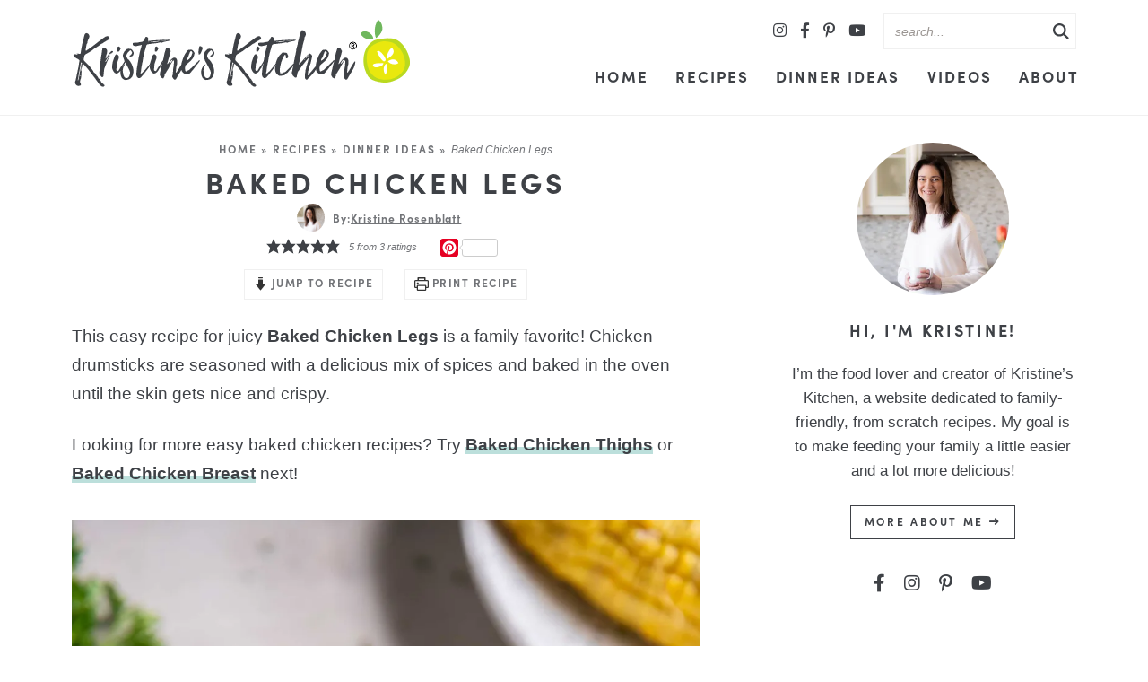

--- FILE ---
content_type: text/html; charset=UTF-8
request_url: https://kristineskitchenblog.com/baked-chicken-legs/
body_size: 60522
content:
<!DOCTYPE html>
<html lang="en-US">
<head>
<meta charset="UTF-8" />
<meta name="viewport" content="width=device-width, initial-scale=1" />
<link rel="profile" href="https://gmpg.org/xfn/11" />
<meta name="pinterest-rich-pin" content="false" />
<link rel="preload" as="image" href="https://cdn.kristineskitchenblog.com/wp-content/themes/kristineskitchen2023/mobile-header/logo-mobile.png" media="(max-width: 800px)">
<link rel="preload" as="image" href="https://cdn.kristineskitchenblog.com/wp-content/themes/kristineskitchen2023//images/logo@2x.png" media="(min-width: 800.1px)">
<link rel="preload" as="font" href="https://use.typekit.net/af/5d97ff/00000000000000007735f999/30/l?primer=7cdcb44be4a7db8877ffa5c0007b8dd865b3bbc383831fe2ea177f62257a9191&fvd=n7&v=3" crossorigin>	
<link rel="preconnect" href="https://i0.wp.com">
<link rel="preconnect" href="https://scripts.mediavine.com">
<link rel="preconnect" href="https://keywords.mediavine.com">
<link rel="preconnect" href="https://exchange.mediavine.com">
	
<meta name='robots' content='index, follow, max-image-preview:large, max-snippet:-1, max-video-preview:-1' />
	<style></style>
	
	<!-- This site is optimized with the Yoast SEO plugin v26.6 - https://yoast.com/wordpress/plugins/seo/ -->
	<title>Best Baked Chicken Legs - Kristine&#039;s Kitchen</title>
<style id="wpr-usedcss">img:is([sizes=auto i],[sizes^="auto," i]){contain-intrinsic-size:3000px 1500px}:where(.wp-block-button__link){border-radius:9999px;box-shadow:none;padding:calc(.667em + 2px) calc(1.333em + 2px);text-decoration:none}:root :where(.wp-block-button .wp-block-button__link.is-style-outline),:root :where(.wp-block-button.is-style-outline>.wp-block-button__link){border:2px solid;padding:.667em 1.333em}:root :where(.wp-block-button .wp-block-button__link.is-style-outline:not(.has-text-color)),:root :where(.wp-block-button.is-style-outline>.wp-block-button__link:not(.has-text-color)){color:currentColor}:root :where(.wp-block-button .wp-block-button__link.is-style-outline:not(.has-background)),:root :where(.wp-block-button.is-style-outline>.wp-block-button__link:not(.has-background)){background-color:initial;background-image:none}:where(.wp-block-calendar table:not(.has-background) th){background:#ddd}:where(.wp-block-columns){margin-bottom:1.75em}:where(.wp-block-columns.has-background){padding:1.25em 2.375em}:where(.wp-block-post-comments input[type=submit]){border:none}:where(.wp-block-cover-image:not(.has-text-color)),:where(.wp-block-cover:not(.has-text-color)){color:#fff}:where(.wp-block-cover-image.is-light:not(.has-text-color)),:where(.wp-block-cover.is-light:not(.has-text-color)){color:#000}:root :where(.wp-block-cover h1:not(.has-text-color)),:root :where(.wp-block-cover h2:not(.has-text-color)),:root :where(.wp-block-cover h3:not(.has-text-color)),:root :where(.wp-block-cover h4:not(.has-text-color)),:root :where(.wp-block-cover h5:not(.has-text-color)),:root :where(.wp-block-cover h6:not(.has-text-color)),:root :where(.wp-block-cover p:not(.has-text-color)){color:inherit}:where(.wp-block-file){margin-bottom:1.5em}:where(.wp-block-file__button){border-radius:2em;display:inline-block;padding:.5em 1em}:where(.wp-block-file__button):is(a):active,:where(.wp-block-file__button):is(a):focus,:where(.wp-block-file__button):is(a):hover,:where(.wp-block-file__button):is(a):visited{box-shadow:none;color:#fff;opacity:.85;text-decoration:none}.wp-block-group{box-sizing:border-box}:where(.wp-block-group.wp-block-group-is-layout-constrained){position:relative}h1.has-background,h2.has-background,h3.has-background,h5.has-background{padding:1.25em 2.375em}.wp-block-image>a,.wp-block-image>figure>a{display:inline-block}.wp-block-image img{box-sizing:border-box;height:auto;max-width:100%;vertical-align:bottom}@media not (prefers-reduced-motion){.wp-block-image img.hide{visibility:hidden}.wp-block-image img.show{animation:.4s show-content-image}}.wp-block-image[style*=border-radius] img,.wp-block-image[style*=border-radius]>a{border-radius:inherit}.wp-block-image :where(figcaption){margin-bottom:1em;margin-top:.5em}:root :where(.wp-block-image.is-style-rounded img,.wp-block-image .is-style-rounded img){border-radius:9999px}.wp-block-image figure{margin:0}@keyframes show-content-image{0%{visibility:hidden}99%{visibility:hidden}to{visibility:visible}}:where(.wp-block-latest-comments:not([style*=line-height] .wp-block-latest-comments__comment)){line-height:1.1}:where(.wp-block-latest-comments:not([style*=line-height] .wp-block-latest-comments__comment-excerpt p)){line-height:1.8}:root :where(.wp-block-latest-posts.is-grid){padding:0}:root :where(.wp-block-latest-posts.wp-block-latest-posts__list){padding-left:0}ol,ul{box-sizing:border-box}:root :where(.wp-block-list.has-background){padding:1.25em 2.375em}:where(.wp-block-navigation.has-background .wp-block-navigation-item a:not(.wp-element-button)),:where(.wp-block-navigation.has-background .wp-block-navigation-submenu a:not(.wp-element-button)){padding:.5em 1em}:where(.wp-block-navigation .wp-block-navigation__submenu-container .wp-block-navigation-item a:not(.wp-element-button)),:where(.wp-block-navigation .wp-block-navigation__submenu-container .wp-block-navigation-submenu a:not(.wp-element-button)),:where(.wp-block-navigation .wp-block-navigation__submenu-container .wp-block-navigation-submenu button.wp-block-navigation-item__content),:where(.wp-block-navigation .wp-block-navigation__submenu-container .wp-block-pages-list__item button.wp-block-navigation-item__content){padding:.5em 1em}:root :where(p.has-background){padding:1.25em 2.375em}:where(p.has-text-color:not(.has-link-color)) a{color:inherit}:where(.wp-block-post-comments-form) input:not([type=submit]),:where(.wp-block-post-comments-form) textarea{border:1px solid #949494;font-family:inherit;font-size:1em}:where(.wp-block-post-comments-form) input:where(:not([type=submit]):not([type=checkbox])),:where(.wp-block-post-comments-form) textarea{padding:calc(.667em + 2px)}:where(.wp-block-post-excerpt){box-sizing:border-box;margin-bottom:var(--wp--style--block-gap);margin-top:var(--wp--style--block-gap)}:where(.wp-block-preformatted.has-background){padding:1.25em 2.375em}:where(.wp-block-search__button){border:1px solid #ccc;padding:6px 10px}:where(.wp-block-search__input){font-family:inherit;font-size:inherit;font-style:inherit;font-weight:inherit;letter-spacing:inherit;line-height:inherit;text-transform:inherit}:where(.wp-block-search__button-inside .wp-block-search__inside-wrapper){border:1px solid #949494;box-sizing:border-box;padding:4px}:where(.wp-block-search__button-inside .wp-block-search__inside-wrapper) .wp-block-search__input{border:none;border-radius:0;padding:0 4px}:where(.wp-block-search__button-inside .wp-block-search__inside-wrapper) .wp-block-search__input:focus{outline:0}:where(.wp-block-search__button-inside .wp-block-search__inside-wrapper) :where(.wp-block-search__button){padding:4px 8px}:root :where(.wp-block-separator.is-style-dots){height:auto;line-height:1;text-align:center}:root :where(.wp-block-separator.is-style-dots):before{color:currentColor;content:"···";font-family:serif;font-size:1.5em;letter-spacing:2em;padding-left:2em}:root :where(.wp-block-site-logo.is-style-rounded){border-radius:9999px}:where(.wp-block-social-links:not(.is-style-logos-only)) .wp-social-link{background-color:#f0f0f0;color:#444}:where(.wp-block-social-links:not(.is-style-logos-only)) .wp-social-link-amazon{background-color:#f90;color:#fff}:where(.wp-block-social-links:not(.is-style-logos-only)) .wp-social-link-bandcamp{background-color:#1ea0c3;color:#fff}:where(.wp-block-social-links:not(.is-style-logos-only)) .wp-social-link-behance{background-color:#0757fe;color:#fff}:where(.wp-block-social-links:not(.is-style-logos-only)) .wp-social-link-bluesky{background-color:#0a7aff;color:#fff}:where(.wp-block-social-links:not(.is-style-logos-only)) .wp-social-link-codepen{background-color:#1e1f26;color:#fff}:where(.wp-block-social-links:not(.is-style-logos-only)) .wp-social-link-deviantart{background-color:#02e49b;color:#fff}:where(.wp-block-social-links:not(.is-style-logos-only)) .wp-social-link-discord{background-color:#5865f2;color:#fff}:where(.wp-block-social-links:not(.is-style-logos-only)) .wp-social-link-dribbble{background-color:#e94c89;color:#fff}:where(.wp-block-social-links:not(.is-style-logos-only)) .wp-social-link-dropbox{background-color:#4280ff;color:#fff}:where(.wp-block-social-links:not(.is-style-logos-only)) .wp-social-link-etsy{background-color:#f45800;color:#fff}:where(.wp-block-social-links:not(.is-style-logos-only)) .wp-social-link-facebook{background-color:#0866ff;color:#fff}:where(.wp-block-social-links:not(.is-style-logos-only)) .wp-social-link-fivehundredpx{background-color:#000;color:#fff}:where(.wp-block-social-links:not(.is-style-logos-only)) .wp-social-link-flickr{background-color:#0461dd;color:#fff}:where(.wp-block-social-links:not(.is-style-logos-only)) .wp-social-link-foursquare{background-color:#e65678;color:#fff}:where(.wp-block-social-links:not(.is-style-logos-only)) .wp-social-link-github{background-color:#24292d;color:#fff}:where(.wp-block-social-links:not(.is-style-logos-only)) .wp-social-link-goodreads{background-color:#eceadd;color:#382110}:where(.wp-block-social-links:not(.is-style-logos-only)) .wp-social-link-google{background-color:#ea4434;color:#fff}:where(.wp-block-social-links:not(.is-style-logos-only)) .wp-social-link-gravatar{background-color:#1d4fc4;color:#fff}:where(.wp-block-social-links:not(.is-style-logos-only)) .wp-social-link-instagram{background-color:#f00075;color:#fff}:where(.wp-block-social-links:not(.is-style-logos-only)) .wp-social-link-lastfm{background-color:#e21b24;color:#fff}:where(.wp-block-social-links:not(.is-style-logos-only)) .wp-social-link-linkedin{background-color:#0d66c2;color:#fff}:where(.wp-block-social-links:not(.is-style-logos-only)) .wp-social-link-mastodon{background-color:#3288d4;color:#fff}:where(.wp-block-social-links:not(.is-style-logos-only)) .wp-social-link-medium{background-color:#000;color:#fff}:where(.wp-block-social-links:not(.is-style-logos-only)) .wp-social-link-meetup{background-color:#f6405f;color:#fff}:where(.wp-block-social-links:not(.is-style-logos-only)) .wp-social-link-patreon{background-color:#000;color:#fff}:where(.wp-block-social-links:not(.is-style-logos-only)) .wp-social-link-pinterest{background-color:#e60122;color:#fff}:where(.wp-block-social-links:not(.is-style-logos-only)) .wp-social-link-pocket{background-color:#ef4155;color:#fff}:where(.wp-block-social-links:not(.is-style-logos-only)) .wp-social-link-reddit{background-color:#ff4500;color:#fff}:where(.wp-block-social-links:not(.is-style-logos-only)) .wp-social-link-skype{background-color:#0478d7;color:#fff}:where(.wp-block-social-links:not(.is-style-logos-only)) .wp-social-link-snapchat{background-color:#fefc00;color:#fff;stroke:#000}:where(.wp-block-social-links:not(.is-style-logos-only)) .wp-social-link-soundcloud{background-color:#ff5600;color:#fff}:where(.wp-block-social-links:not(.is-style-logos-only)) .wp-social-link-spotify{background-color:#1bd760;color:#fff}:where(.wp-block-social-links:not(.is-style-logos-only)) .wp-social-link-telegram{background-color:#2aabee;color:#fff}:where(.wp-block-social-links:not(.is-style-logos-only)) .wp-social-link-threads{background-color:#000;color:#fff}:where(.wp-block-social-links:not(.is-style-logos-only)) .wp-social-link-tiktok{background-color:#000;color:#fff}:where(.wp-block-social-links:not(.is-style-logos-only)) .wp-social-link-tumblr{background-color:#011835;color:#fff}:where(.wp-block-social-links:not(.is-style-logos-only)) .wp-social-link-twitch{background-color:#6440a4;color:#fff}:where(.wp-block-social-links:not(.is-style-logos-only)) .wp-social-link-twitter{background-color:#1da1f2;color:#fff}:where(.wp-block-social-links:not(.is-style-logos-only)) .wp-social-link-vimeo{background-color:#1eb7ea;color:#fff}:where(.wp-block-social-links:not(.is-style-logos-only)) .wp-social-link-vk{background-color:#4680c2;color:#fff}:where(.wp-block-social-links:not(.is-style-logos-only)) .wp-social-link-wordpress{background-color:#3499cd;color:#fff}:where(.wp-block-social-links:not(.is-style-logos-only)) .wp-social-link-whatsapp{background-color:#25d366;color:#fff}:where(.wp-block-social-links:not(.is-style-logos-only)) .wp-social-link-x{background-color:#000;color:#fff}:where(.wp-block-social-links:not(.is-style-logos-only)) .wp-social-link-yelp{background-color:#d32422;color:#fff}:where(.wp-block-social-links:not(.is-style-logos-only)) .wp-social-link-youtube{background-color:red;color:#fff}:where(.wp-block-social-links.is-style-logos-only) .wp-social-link{background:0 0}:where(.wp-block-social-links.is-style-logos-only) .wp-social-link svg{height:1.25em;width:1.25em}:where(.wp-block-social-links.is-style-logos-only) .wp-social-link-amazon{color:#f90}:where(.wp-block-social-links.is-style-logos-only) .wp-social-link-bandcamp{color:#1ea0c3}:where(.wp-block-social-links.is-style-logos-only) .wp-social-link-behance{color:#0757fe}:where(.wp-block-social-links.is-style-logos-only) .wp-social-link-bluesky{color:#0a7aff}:where(.wp-block-social-links.is-style-logos-only) .wp-social-link-codepen{color:#1e1f26}:where(.wp-block-social-links.is-style-logos-only) .wp-social-link-deviantart{color:#02e49b}:where(.wp-block-social-links.is-style-logos-only) .wp-social-link-discord{color:#5865f2}:where(.wp-block-social-links.is-style-logos-only) .wp-social-link-dribbble{color:#e94c89}:where(.wp-block-social-links.is-style-logos-only) .wp-social-link-dropbox{color:#4280ff}:where(.wp-block-social-links.is-style-logos-only) .wp-social-link-etsy{color:#f45800}:where(.wp-block-social-links.is-style-logos-only) .wp-social-link-facebook{color:#0866ff}:where(.wp-block-social-links.is-style-logos-only) .wp-social-link-fivehundredpx{color:#000}:where(.wp-block-social-links.is-style-logos-only) .wp-social-link-flickr{color:#0461dd}:where(.wp-block-social-links.is-style-logos-only) .wp-social-link-foursquare{color:#e65678}:where(.wp-block-social-links.is-style-logos-only) .wp-social-link-github{color:#24292d}:where(.wp-block-social-links.is-style-logos-only) .wp-social-link-goodreads{color:#382110}:where(.wp-block-social-links.is-style-logos-only) .wp-social-link-google{color:#ea4434}:where(.wp-block-social-links.is-style-logos-only) .wp-social-link-gravatar{color:#1d4fc4}:where(.wp-block-social-links.is-style-logos-only) .wp-social-link-instagram{color:#f00075}:where(.wp-block-social-links.is-style-logos-only) .wp-social-link-lastfm{color:#e21b24}:where(.wp-block-social-links.is-style-logos-only) .wp-social-link-linkedin{color:#0d66c2}:where(.wp-block-social-links.is-style-logos-only) .wp-social-link-mastodon{color:#3288d4}:where(.wp-block-social-links.is-style-logos-only) .wp-social-link-medium{color:#000}:where(.wp-block-social-links.is-style-logos-only) .wp-social-link-meetup{color:#f6405f}:where(.wp-block-social-links.is-style-logos-only) .wp-social-link-patreon{color:#000}:where(.wp-block-social-links.is-style-logos-only) .wp-social-link-pinterest{color:#e60122}:where(.wp-block-social-links.is-style-logos-only) .wp-social-link-pocket{color:#ef4155}:where(.wp-block-social-links.is-style-logos-only) .wp-social-link-reddit{color:#ff4500}:where(.wp-block-social-links.is-style-logos-only) .wp-social-link-skype{color:#0478d7}:where(.wp-block-social-links.is-style-logos-only) .wp-social-link-snapchat{color:#fff;stroke:#000}:where(.wp-block-social-links.is-style-logos-only) .wp-social-link-soundcloud{color:#ff5600}:where(.wp-block-social-links.is-style-logos-only) .wp-social-link-spotify{color:#1bd760}:where(.wp-block-social-links.is-style-logos-only) .wp-social-link-telegram{color:#2aabee}:where(.wp-block-social-links.is-style-logos-only) .wp-social-link-threads{color:#000}:where(.wp-block-social-links.is-style-logos-only) .wp-social-link-tiktok{color:#000}:where(.wp-block-social-links.is-style-logos-only) .wp-social-link-tumblr{color:#011835}:where(.wp-block-social-links.is-style-logos-only) .wp-social-link-twitch{color:#6440a4}:where(.wp-block-social-links.is-style-logos-only) .wp-social-link-twitter{color:#1da1f2}:where(.wp-block-social-links.is-style-logos-only) .wp-social-link-vimeo{color:#1eb7ea}:where(.wp-block-social-links.is-style-logos-only) .wp-social-link-vk{color:#4680c2}:where(.wp-block-social-links.is-style-logos-only) .wp-social-link-whatsapp{color:#25d366}:where(.wp-block-social-links.is-style-logos-only) .wp-social-link-wordpress{color:#3499cd}:where(.wp-block-social-links.is-style-logos-only) .wp-social-link-x{color:#000}:where(.wp-block-social-links.is-style-logos-only) .wp-social-link-yelp{color:#d32422}:where(.wp-block-social-links.is-style-logos-only) .wp-social-link-youtube{color:red}:root :where(.wp-block-social-links .wp-social-link a){padding:.25em}:root :where(.wp-block-social-links.is-style-logos-only .wp-social-link a){padding:0}:root :where(.wp-block-social-links.is-style-pill-shape .wp-social-link a){padding-left:.6666666667em;padding-right:.6666666667em}:root :where(.wp-block-tag-cloud.is-style-outline){display:flex;flex-wrap:wrap;gap:1ch}:root :where(.wp-block-tag-cloud.is-style-outline a){border:1px solid;font-size:unset!important;margin-right:0;padding:1ch 2ch;text-decoration:none!important}:root :where(.wp-block-table-of-contents){box-sizing:border-box}:where(.wp-block-term-description){box-sizing:border-box;margin-bottom:var(--wp--style--block-gap);margin-top:var(--wp--style--block-gap)}:where(pre.wp-block-verse){font-family:inherit}:root{--wp--preset--font-size--normal:16px;--wp--preset--font-size--huge:42px}.screen-reader-text{border:0;clip-path:inset(50%);height:1px;margin:-1px;overflow:hidden;padding:0;position:absolute;width:1px;word-wrap:normal!important}.screen-reader-text:focus{background-color:#ddd;clip-path:none;color:#444;display:block;font-size:1em;height:auto;left:5px;line-height:normal;padding:15px 23px 14px;text-decoration:none;top:5px;width:auto;z-index:100000}html :where(.has-border-color){border-style:solid}html :where([style*=border-top-color]){border-top-style:solid}html :where([style*=border-right-color]){border-right-style:solid}html :where([style*=border-bottom-color]){border-bottom-style:solid}html :where([style*=border-left-color]){border-left-style:solid}html :where([style*=border-width]){border-style:solid}html :where([style*=border-top-width]){border-top-style:solid}html :where([style*=border-right-width]){border-right-style:solid}html :where([style*=border-bottom-width]){border-bottom-style:solid}html :where([style*=border-left-width]){border-left-style:solid}html :where(img[class*=wp-image-]){height:auto;max-width:100%}:where(figure){margin:0 0 1em}html :where(.is-position-sticky){--wp-admin--admin-bar--position-offset:var(--wp-admin--admin-bar--height,0px)}:root{--comment-rating-star-color:#343434}.wprm-comment-rating svg path{fill:var(--comment-rating-star-color)}.wprm-comment-rating svg polygon{stroke:var(--comment-rating-star-color)}.wprm-comment-rating .wprm-rating-star-full svg path{stroke:var(--comment-rating-star-color);fill:var(--comment-rating-star-color)}.wprm-comment-rating .wprm-rating-star-empty svg path{stroke:var(--comment-rating-star-color);fill:none}.wprm-comment-ratings-container svg .wprm-star-full{fill:var(--comment-rating-star-color)}.wprm-comment-ratings-container svg .wprm-star-empty{stroke:var(--comment-rating-star-color)}body:not(:hover) fieldset.wprm-comment-ratings-container:focus-within span{outline:#4d90fe solid 1px}.comment-form-wprm-rating{margin-bottom:20px;margin-top:5px;text-align:left}.comment-form-wprm-rating .wprm-rating-stars{display:inline-block;vertical-align:middle}fieldset.wprm-comment-ratings-container{background:0 0;border:0;display:inline-block;margin:0;padding:0;position:relative}fieldset.wprm-comment-ratings-container legend{left:0;opacity:0;position:absolute}fieldset.wprm-comment-ratings-container br{display:none}fieldset.wprm-comment-ratings-container input[type=radio]{border:0;cursor:pointer;float:left;height:16px;margin:0!important;min-height:0;min-width:0;opacity:0;padding:0!important;width:16px}fieldset.wprm-comment-ratings-container input[type=radio]:first-child{margin-left:-16px}fieldset.wprm-comment-ratings-container span{font-size:0;height:16px;left:0;opacity:0;pointer-events:none;position:absolute;top:0;width:80px}fieldset.wprm-comment-ratings-container span svg{height:100%!important;width:100%!important}fieldset.wprm-comment-ratings-container input:checked+span,fieldset.wprm-comment-ratings-container input:hover+span{opacity:1}fieldset.wprm-comment-ratings-container input:hover+span~span{display:none}.rtl .comment-form-wprm-rating{text-align:right}.rtl img.wprm-comment-rating{transform:scaleX(-1)}.rtl fieldset.wprm-comment-ratings-container span{left:inherit;right:0}.rtl fieldset.wprm-comment-ratings-container span svg{transform:scaleX(-1)}:root{--wprm-popup-font-size:16px;--wprm-popup-background:#fff;--wprm-popup-title:#000;--wprm-popup-content:#444;--wprm-popup-button-background:#5a822b;--wprm-popup-button-text:#fff}html body.wprm-popup-modal-open{height:100%;left:0;overflow:visible;position:fixed;right:0;width:100%}.wprm-popup-modal{display:none}.wprm-popup-modal.is-open{display:block}.wprm-popup-modal__overlay{align-items:center;background:rgba(0,0,0,.6);bottom:0;display:flex;justify-content:center;left:0;overflow:hidden;position:fixed;right:0;top:0;touch-action:none;z-index:2147483646}.wprm-popup-modal__container{background-color:var(--wprm-popup-background);border-radius:4px;box-sizing:border-box;font-size:var(--wprm-popup-font-size);max-height:100vh;max-height:100dvh;max-width:100%;overflow-y:auto;padding:30px}.wprm-popup-modal__header{align-items:center;display:flex;justify-content:space-between;margin-bottom:10px}.wprm-popup-modal__title{box-sizing:border-box;color:var(--wprm-popup-title);font-size:1.2em;font-weight:600;line-height:1.25;margin-bottom:0;margin-top:0}.wprm-popup-modal__header .wprm-popup-modal__close{background:0 0;border:0;cursor:pointer;width:18px}.wprm-popup-modal__header .wprm-popup-modal__close:before{color:var(--wprm-popup-title);content:"✕";font-size:var(--wprm-popup-font-size)}.wprm-popup-modal__content{color:var(--wprm-popup-content);line-height:1.5}.wprm-popup-modal__content p{font-size:1em;line-height:1.5}.wprm-popup-modal__footer{margin-top:20px}.wprm-popup-modal__btn{-webkit-appearance:button;background-color:var(--wprm-popup-button-background);border-radius:.25em;border-style:none;border-width:0;color:var(--wprm-popup-button-text);cursor:pointer;font-size:1em;line-height:1.15;margin:0;overflow:visible;padding:.5em 1em;text-transform:none;will-change:transform;-moz-osx-font-smoothing:grayscale;-webkit-backface-visibility:hidden;backface-visibility:hidden;-webkit-transform:translateZ(0);transform:translateZ(0);transition:-webkit-transform .25s ease-out;transition:transform .25s ease-out;transition:transform .25s ease-out,-webkit-transform .25s ease-out}.wprm-popup-modal__btn:disabled{cursor:not-allowed;opacity:.3}.wprm-popup-modal__btn:not(:disabled):focus,.wprm-popup-modal__btn:not(:disabled):hover{-webkit-transform:scale(1.05);transform:scale(1.05)}@keyframes wprmPopupModalFadeIn{0%{opacity:0}to{opacity:1}}@keyframes wprmPopupModalFadeOut{0%{opacity:1}to{opacity:0}}@keyframes wprmPopupModalSlideIn{0%{transform:translateY(15%)}to{transform:translateY(0)}}@keyframes wprmPopupModalSlideOut{0%{transform:translateY(0)}to{transform:translateY(-10%)}}.wprm-popup-modal[aria-hidden=false] .wprm-popup-modal__overlay{animation:.3s cubic-bezier(0,0,.2,1) wprmPopupModalFadeIn}.wprm-popup-modal[aria-hidden=false] .wprm-popup-modal__container{animation:.3s cubic-bezier(0,0,.2,1) wprmPopupModalSlideIn}.wprm-popup-modal[aria-hidden=true] .wprm-popup-modal__overlay{animation:.3s cubic-bezier(0,0,.2,1) wprmPopupModalFadeOut}.wprm-popup-modal[aria-hidden=true] .wprm-popup-modal__container{animation:.3s cubic-bezier(0,0,.2,1) wprmPopupModalSlideOut}.wprm-popup-modal .wprm-popup-modal__container,.wprm-popup-modal .wprm-popup-modal__overlay{will-change:transform}.tippy-box[data-animation=fade][data-state=hidden]{opacity:0}[data-tippy-root]{max-width:calc(100vw - 10px)}.tippy-box{background-color:#333;border-radius:4px;color:#fff;font-size:14px;line-height:1.4;outline:0;position:relative;transition-property:transform,visibility,opacity;white-space:normal}.tippy-box[data-placement^=top]>.tippy-arrow{bottom:0}.tippy-box[data-placement^=top]>.tippy-arrow:before{border-top-color:initial;border-width:8px 8px 0;bottom:-7px;left:0;transform-origin:center top}.tippy-box[data-placement^=bottom]>.tippy-arrow{top:0}.tippy-box[data-placement^=bottom]>.tippy-arrow:before{border-bottom-color:initial;border-width:0 8px 8px;left:0;top:-7px;transform-origin:center bottom}.tippy-box[data-placement^=left]>.tippy-arrow{right:0}.tippy-box[data-placement^=left]>.tippy-arrow:before{border-left-color:initial;border-width:8px 0 8px 8px;right:-7px;transform-origin:center left}.tippy-box[data-placement^=right]>.tippy-arrow{left:0}.tippy-box[data-placement^=right]>.tippy-arrow:before{border-right-color:initial;border-width:8px 8px 8px 0;left:-7px;transform-origin:center right}.tippy-box[data-inertia][data-state=visible]{transition-timing-function:cubic-bezier(.54,1.5,.38,1.11)}.tippy-arrow{color:#333;height:16px;width:16px}.tippy-arrow:before{border-color:transparent;border-style:solid;content:"";position:absolute}.tippy-content{padding:5px 9px;position:relative;z-index:1}.tippy-box[data-theme=wprm] .tippy-content p:first-child{margin-top:0}.tippy-box[data-theme=wprm] .tippy-content p:last-child{margin-bottom:0}.tippy-box[data-theme~=wprm-variable]{background-color:var(--wprm-tippy-background)}.tippy-box[data-theme~=wprm-variable][data-placement^=top]>.tippy-arrow:before{border-top-color:var(--wprm-tippy-background)}.tippy-box[data-theme~=wprm-variable][data-placement^=bottom]>.tippy-arrow:before{border-bottom-color:var(--wprm-tippy-background)}.tippy-box[data-theme~=wprm-variable][data-placement^=left]>.tippy-arrow:before{border-left-color:var(--wprm-tippy-background)}.tippy-box[data-theme~=wprm-variable][data-placement^=right]>.tippy-arrow:before{border-right-color:var(--wprm-tippy-background)}img.wprm-comment-rating{display:block;margin:5px 0}img.wprm-comment-rating+br{display:none}.wprm-rating-star svg{display:inline;height:16px;margin:0;vertical-align:middle;width:16px}.wprm-loader{animation:1s ease-in-out infinite wprmSpin;-webkit-animation:1s ease-in-out infinite wprmSpin;border:2px solid hsla(0,0%,78%,.3);border-radius:50%;border-top-color:#444;display:inline-block;height:10px;width:10px}@keyframes wprmSpin{to{-webkit-transform:rotate(1turn)}}@-webkit-keyframes wprmSpin{to{-webkit-transform:rotate(1turn)}}.wprm-recipe-container{outline:0}.wprm-recipe{overflow:hidden;zoom:1;clear:both;text-align:left}.wprm-recipe *{box-sizing:border-box}.wprm-recipe ol,.wprm-recipe ul{-webkit-margin-before:0;-webkit-margin-after:0;-webkit-padding-start:0;margin:0;padding:0}.wprm-recipe li{font-size:1em;margin:0 0 0 32px;padding:0}.wprm-recipe p{font-size:1em;margin:0;padding:0}.wprm-recipe li,.wprm-recipe li.wprm-recipe-instruction{list-style-position:outside}.wprm-recipe li:before{display:none}.wprm-recipe h1,.wprm-recipe h2,.wprm-recipe h3,.wprm-recipe h5{clear:none;font-variant:normal;letter-spacing:normal;margin:0;padding:0;text-transform:none}.wprm-recipe a.wprm-recipe-link,.wprm-recipe a.wprm-recipe-link:hover{-webkit-box-shadow:none;-moz-box-shadow:none;box-shadow:none}body:not(.wprm-print) .wprm-recipe p:first-letter{color:inherit;font-family:inherit;font-size:inherit;line-height:inherit;margin:inherit;padding:inherit}.rtl .wprm-recipe{text-align:right}.rtl .wprm-recipe li{margin:0 32px 0 0}.wprm-screen-reader-text{border:0;clip:rect(1px,1px,1px,1px);clip-path:inset(50%);height:1px;margin:-1px;overflow:hidden;padding:0;position:absolute!important;width:1px;word-wrap:normal!important}.wprm-call-to-action.wprm-call-to-action-simple{align-items:center;display:flex;gap:20px;justify-content:center;margin-top:10px;padding:5px 10px}.wprm-call-to-action.wprm-call-to-action-simple .wprm-call-to-action-icon{font-size:2.2em;margin:5px 0}.wprm-call-to-action.wprm-call-to-action-simple .wprm-call-to-action-icon svg{margin-top:0}.wprm-call-to-action.wprm-call-to-action-simple .wprm-call-to-action-text-container{margin:5px 0}.wprm-call-to-action.wprm-call-to-action-simple .wprm-call-to-action-text-container .wprm-call-to-action-header{display:block;font-size:1.3em;font-weight:700}@media (max-width:450px){.wprm-call-to-action.wprm-call-to-action-simple{flex-wrap:wrap}.wprm-call-to-action.wprm-call-to-action-simple .wprm-call-to-action-text-container{text-align:center}}.wprm-recipe-block-container-inline{display:inline-block;margin-right:1.2em}.rtl .wprm-recipe-block-container-inline{margin-left:1.2em;margin-right:0}.wprm-recipe-details-container-inline{--wprm-meta-container-separator-color:#aaa}.wprm-recipe-details-container-inline .wprm-recipe-block-container-inline{display:inline-block;margin-right:1.2em}.rtl .wprm-recipe-details-container-inline .wprm-recipe-block-container-inline{margin-left:1.2em;margin-right:0}.wprm-recipe-block-container-separate{display:block}.wprm-recipe-details-container-inline{display:inline}.wprm-recipe-details-unit{font-size:.8em}@media only screen and (max-width:600px){.wprm-recipe-details-unit{font-size:1em}}.wprm-container-float-right{float:right;margin:0 0 10px 10px}.wprm-container-float-right{position:relative;text-align:center;z-index:1}.rtl .wprm-container-float-right{float:left;margin:0 10px 10px 0}@media only screen and (max-width:640px){.rtl .wprm-container-float-right,.wprm-container-float-right{float:none;margin-left:0;margin-right:0}}.wprm-header-decoration-line{align-items:center;display:flex;flex-wrap:wrap}.wprm-header-decoration-line.wprm-align-left .wprm-decoration-line{margin-left:15px}.wprm-decoration-line{border:0;border-bottom:1px solid #000;flex:auto;height:1px}.wprm-expandable-container,.wprm-expandable-container-separated{--wprm-expandable-text-color:#333;--wprm-expandable-button-color:#fff;--wprm-expandable-border-color:#333;--wprm-expandable-border-radius:0px;--wprm-expandable-vertical-padding:5px;--wprm-expandable-horizontal-padding:5px}.wprm-expandable-container a.wprm-expandable-button,.wprm-expandable-container button.wprm-expandable-button,.wprm-expandable-container-separated a.wprm-expandable-button,.wprm-expandable-container-separated button.wprm-expandable-button{color:var(--wprm-expandable-text-color)}.wprm-expandable-container button.wprm-expandable-button,.wprm-expandable-container-separated button.wprm-expandable-button{background-color:var(--wprm-expandable-button-color);border-color:var(--wprm-expandable-border-color);border-radius:var(--wprm-expandable-border-radius);padding:var(--wprm-expandable-vertical-padding) var(--wprm-expandable-horizontal-padding)}.wprm-expandable-container-separated.wprm-expandable-expanded .wprm-expandable-button-show,.wprm-expandable-container.wprm-expandable-expanded .wprm-expandable-button-show{display:none}.wprm-expandable-separated-content-collapsed{display:none!important}.wprm-block-text-normal{font-style:normal;font-weight:400;text-transform:none}.wprm-block-text-light{font-weight:300!important}.wprm-block-text-bold{font-weight:700!important}.wprm-block-text-italic{font-style:italic!important}.wprm-block-text-uppercase{text-transform:uppercase!important}.wprm-align-left{text-align:left}.wprm-recipe-header .wprm-recipe-icon:not(.wprm-collapsible-icon){margin-right:10px}.wprm-recipe-header.wprm-header-has-actions{align-items:center;display:flex;flex-wrap:wrap}.wprm-recipe-icon svg{display:inline;height:1.3em;margin-top:-.15em;overflow:visible;vertical-align:middle;width:1.3em}.wprm-recipe-image img{display:block;margin:0 auto}.wprm-recipe-image picture{border:none!important}.wprm-recipe-ingredients-container.wprm-recipe-images-before .wprm-recipe-ingredient-image{margin-right:10px}.wprm-recipe-ingredients-container .wprm-recipe-ingredient-image{flex-shrink:0}.wprm-recipe-ingredients-container .wprm-recipe-ingredient-image img{vertical-align:middle}.wprm-recipe-ingredients-container .wprm-recipe-ingredient-notes-faded{opacity:.7}.wprm-recipe-shop-instacart-loading{cursor:wait;opacity:.5}.wprm-recipe-shop-instacart{align-items:center;border:1px solid #003d29;border-radius:23px;cursor:pointer;display:inline-flex;font-family:Instacart,system-ui,-apple-system,BlinkMacSystemFont,'Segoe UI',Roboto,Oxygen,Ubuntu,Cantarell,'Open Sans','Helvetica Neue',sans-serif;font-size:14px;height:46px;padding:0 18px}.wprm-recipe-shop-instacart>img{height:22px!important;margin:0!important;padding:0!important;width:auto!important}.wprm-recipe-shop-instacart>span{margin-left:10px}.wprm-recipe-instructions-container .wprm-recipe-instruction-text{font-size:1em}.wprm-recipe-instructions-container .wprm-recipe-instruction-media{margin:5px 0 15px;max-width:100%}.wprm-layout-container{--wprm-layout-container-text-color:inherit;--wprm-layout-container-background-color:inherit;background-color:var(--wprm-layout-container-background-color);color:var(--wprm-layout-container-text-color)}.wprm-recipe-link{cursor:pointer;text-decoration:none}.wprm-recipe-link.wprm-recipe-link-inline-button{display:inline-block;margin:0 5px 5px 0}.wprm-recipe-link.wprm-recipe-link-inline-button{border-style:solid;border-width:1px;padding:5px}.rtl .wprm-recipe-link.wprm-recipe-link-inline-button{margin:0 0 5px 5px}.wprm-nutrition-label-container-simple .wprm-nutrition-label-text-nutrition-unit{font-size:.85em}.wprm-recipe-rating{white-space:nowrap}.wprm-recipe-rating svg{height:1.1em;margin-top:-.15em!important;margin:0;vertical-align:middle;width:1.1em}.wprm-recipe-rating.wprm-recipe-rating-inline{align-items:center;display:inline-flex}.wprm-recipe-rating.wprm-recipe-rating-inline .wprm-recipe-rating-details{display:inline-block;margin-left:10px}.wprm-recipe-rating .wprm-recipe-rating-details{font-size:.8em}.wprm-spacer{background:0 0!important;display:block!important;font-size:0;height:10px;line-height:0;width:100%}.wprm-spacer+.wprm-spacer{display:none!important}.wprm-recipe-instruction-text .wprm-spacer,.wprm-recipe-summary .wprm-spacer{display:block!important}.wprm-toggle-switch-container{align-items:center;display:flex;margin:10px 0}.wprm-toggle-switch-container label{cursor:pointer;flex-shrink:0;font-size:1em;margin:0}.wprm-toggle-switch-container .wprm-prevent-sleep-description{font-size:.8em;line-height:1.1em;margin-left:10px}.wprm-toggle-switch{align-items:center;display:inline-flex;position:relative}.wprm-toggle-switch input{height:0;margin:0;min-width:0;opacity:0;padding:0;width:0}.wprm-toggle-switch .wprm-toggle-switch-slider{align-items:center;cursor:pointer;display:inline-flex;gap:5px;position:relative;-webkit-transition:.4s;transition:.4s;--switch-height:28px;height:var(--switch-height);--knob-size:calc(var(--switch-height)*0.8);--switch-off-color:#ccc;--switch-off-text:#333;--switch-off-knob:#fff;--switch-on-color:#333;--switch-on-text:#fff;--switch-on-knob:#fff;background-color:var(--switch-off-color)}.wprm-toggle-switch .wprm-toggle-switch-slider:before{background-color:var(--switch-off-knob);content:"";height:var(--knob-size);left:calc(var(--knob-size)/5);position:absolute;-webkit-transition:.4s;transition:.4s;width:var(--knob-size)}.wprm-toggle-switch input:checked+.wprm-toggle-switch-slider{background-color:var(--switch-on-color)}.wprm-toggle-switch input:focus+.wprm-toggle-switch-slider{box-shadow:0 0 0 3px rgba(0,0,0,.12)}.wprm-toggle-switch input:checked+.wprm-toggle-switch-slider:before{background-color:var(--switch-on-knob);left:calc(100% - var(--knob-size) - var(--knob-size)/ 5)}.wprm-toggle-switch .wprm-toggle-switch-label{margin-left:10px}.wprm-toggle-switch-outside .wprm-toggle-switch-slider{width:calc(var(--switch-height)*2)}.wprm-toggle-switch-rounded .wprm-toggle-switch-slider{border-radius:999px}.wprm-toggle-switch-rounded .wprm-toggle-switch-slider:before{border-radius:50%}.wprm-recipe-header+.wprm-recipe-video{margin-top:10px}.wprm-cook-mode{font-size:var(--wprm-cook-mode-font-size)}.wprm-cook-mode{display:flex;flex-direction:column;height:100%;min-height:0}.wprm-cook-mode .wprm-cook-mode-screen-cooking .wprm-cook-mode-instructions-container{flex:1;overflow-y:auto;-webkit-overflow-scrolling:touch;padding:0}.wprm-cook-mode .wprm-cook-mode-screen-cooking .wprm-cook-mode-instruction-step{display:flex;flex-direction:column;height:100%;min-height:0}.wprm-cook-mode-instructions-container{touch-action:pan-y;-webkit-overflow-scrolling:touch}.wprm-cook-mode .wprm-cook-mode-screen-thank-you{align-items:center;display:flex;justify-content:center;padding:40px 20px}#wprm-timer-container{align-items:center;background-color:#000;bottom:0;color:#fff;display:flex;font-family:monospace,sans-serif;font-size:24px;height:50px;left:0;line-height:50px;position:fixed;right:0;z-index:2147483647}#wprm-timer-container .wprm-timer-icon{cursor:pointer;padding:0 10px}#wprm-timer-container .wprm-timer-icon svg{display:table-cell;height:24px;vertical-align:middle;width:24px}#wprm-timer-container span{flex-shrink:0}#wprm-timer-container span#wprm-timer-bar-container{flex:1;padding:0 10px 0 15px}#wprm-timer-container span#wprm-timer-bar-container #wprm-timer-bar{border:3px solid #fff;display:block;height:24px;width:100%}#wprm-timer-container span#wprm-timer-bar-container #wprm-timer-bar #wprm-timer-bar-elapsed{background-color:#fff;border:0;display:block;height:100%;width:0}#wprm-timer-container.wprm-timer-finished{animation:1s linear infinite wprmtimerblink}@keyframes wprmtimerblink{50%{opacity:.5}}.wprm-user-rating.wprm-user-rating-allowed .wprm-rating-star{cursor:pointer}.wprm-popup-modal-user-rating .wprm-popup-modal__container{max-width:500px;width:95%}.wprm-popup-modal-user-rating #wprm-user-ratings-modal-message{display:none}.wprm-popup-modal-user-rating .wprm-user-ratings-modal-recipe-name{margin:5px auto;max-width:350px;text-align:center}.wprm-popup-modal-user-rating .wprm-user-ratings-modal-stars-container{margin-bottom:5px;text-align:center}.wprm-popup-modal-user-rating .wprm-user-rating-modal-comment-suggestions-container{display:none}.wprm-popup-modal-user-rating .wprm-user-rating-modal-comment-suggestions-container .wprm-user-rating-modal-comment-suggestion{border:1px dashed var(--wprm-popup-button-background);border-radius:5px;cursor:pointer;font-size:.8em;font-weight:700;margin:5px;padding:5px 10px}.wprm-popup-modal-user-rating .wprm-user-rating-modal-comment-suggestions-container .wprm-user-rating-modal-comment-suggestion:hover{border-style:solid}.wprm-popup-modal-user-rating input,.wprm-popup-modal-user-rating textarea{box-sizing:border-box}.wprm-popup-modal-user-rating textarea{border:1px solid #cecece;border-radius:4px;display:block;font-family:inherit;font-size:.9em;line-height:1.5;margin:0;min-height:75px;padding:10px;resize:vertical;width:100%}.wprm-popup-modal-user-rating textarea:focus::placeholder{color:transparent}.wprm-popup-modal-user-rating .wprm-user-rating-modal-field{align-items:center;display:flex;margin-top:10px}.wprm-popup-modal-user-rating .wprm-user-rating-modal-field label{margin-right:10px;min-width:70px;width:auto}.wprm-popup-modal-user-rating .wprm-user-rating-modal-field input{border:1px solid #cecece;border-radius:4px;display:block;flex:1;font-size:.9em;line-height:1.5;margin:0;padding:5px 10px;width:100%}.wprm-popup-modal-user-rating.wprm-user-rating-modal-logged-in .wprm-user-rating-modal-comment-meta{display:none}.wprm-popup-modal-user-rating button{margin-right:5px}.wprm-popup-modal-user-rating button:disabled,.wprm-popup-modal-user-rating button[disabled]{cursor:not-allowed;opacity:.5}.wprm-popup-modal-user-rating #wprm-user-rating-modal-errors{color:#8b0000;display:inline-block;font-size:.8em}.wprm-popup-modal-user-rating #wprm-user-rating-modal-errors div,.wprm-popup-modal-user-rating #wprm-user-rating-modal-waiting{display:none}fieldset.wprm-user-ratings-modal-stars{background:0 0;border:0;display:inline-block;margin:0;padding:0;position:relative}fieldset.wprm-user-ratings-modal-stars legend{left:0;opacity:0;position:absolute}fieldset.wprm-user-ratings-modal-stars br{display:none}fieldset.wprm-user-ratings-modal-stars input[type=radio]{border:0;cursor:pointer;float:left;height:16px;margin:0!important;min-height:0;min-width:0;opacity:0;padding:0!important;width:16px}fieldset.wprm-user-ratings-modal-stars input[type=radio]:first-child{margin-left:-16px}fieldset.wprm-user-ratings-modal-stars span{font-size:0;height:16px;left:0;opacity:0;pointer-events:none;position:absolute;top:0;width:80px}fieldset.wprm-user-ratings-modal-stars span svg{height:100%!important;width:100%!important}fieldset.wprm-user-ratings-modal-stars input:checked+span,fieldset.wprm-user-ratings-modal-stars input:hover+span{opacity:1}fieldset.wprm-user-ratings-modal-stars input:hover+span~span{display:none}.wprm-user-rating-summary{align-items:center;display:flex}.wprm-user-rating-summary .wprm-user-rating-summary-stars{margin-right:10px}.wprm-user-rating-summary .wprm-user-rating-summary-details{margin-top:2px}.wprm-popup-modal-user-rating-summary .wprm-popup-modal-user-rating-summary-error{display:none}.wprm-popup-modal-user-rating-summary .wprm-popup-modal-user-rating-summary-ratings{max-height:500px;overflow-y:scroll}.rtl fieldset.wprm-user-ratings-modal-stars span{left:inherit;right:0}.rtl fieldset.wprm-user-ratings-modal-stars span svg{transform:scaleX(-1)}@supports(-webkit-touch-callout:none){.wprm-popup-modal-user-rating .wprm-user-rating-modal-field input,.wprm-popup-modal-user-rating textarea{font-size:16px}}.wprm-recipe-advanced-servings-container{align-items:center;display:flex;flex-wrap:wrap;margin:5px 0}.wprm-recipe-advanced-servings-container .wprm-recipe-advanced-servings-input-unit{margin-left:3px}.wprm-recipe-advanced-servings-container .wprm-recipe-advanced-servings-input-shape{margin-left:5px}.wprm-recipe-equipment-container,.wprm-recipe-ingredients-container,.wprm-recipe-instructions-container{counter-reset:wprm-advanced-list-counter}ol.wprm-advanced-list,ul.wprm-advanced-list{--wprm-advanced-list-top-position:0px;--wprm-advanced-list-left-position:0px;--wprm-advanced-list-background:#444;--wprm-advanced-list-text:#fff;--wprm-advanced-list-size:18px;--wprm-advanced-list-text-size:12px}ol.wprm-advanced-list.wprm-advanced-list-reset,ul.wprm-advanced-list.wprm-advanced-list-reset{counter-reset:wprm-advanced-list-counter}ol.wprm-advanced-list li,ul.wprm-advanced-list li{list-style-type:none}ol.wprm-advanced-list li:before,ul.wprm-advanced-list li:before{align-items:center;background-color:var(--wprm-advanced-list-background);border:0;border-radius:100%;color:var(--wprm-advanced-list-text);content:counter(wprm-advanced-list-counter);counter-increment:wprm-advanced-list-counter;display:flex;float:left;font-size:var(--wprm-advanced-list-text-size);font-weight:700;height:var(--wprm-advanced-list-size);justify-content:center;line-height:var(--wprm-advanced-list-text-size);margin:calc(2px + var(--wprm-advanced-list-top-position)) 0 0 calc(-32px + var(--wprm-advanced-list-left-position));width:var(--wprm-advanced-list-size)}.rtl ol.wprm-advanced-list li:before,.rtl ul.wprm-advanced-list li:before{float:right;margin:2px -32px 0 0}:root{--wprm-list-checkbox-size:18px;--wprm-list-checkbox-left-position:0px;--wprm-list-checkbox-top-position:0px;--wprm-list-checkbox-background:#fff;--wprm-list-checkbox-borderwidth:1px;--wprm-list-checkbox-border-style:solid;--wprm-list-checkbox-border-color:inherit;--wprm-list-checkbox-border-radius:0px;--wprm-list-checkbox-check-width:2px;--wprm-list-checkbox-check-color:inherit}.wprm-checkbox-container{margin-left:-16px}.rtl .wprm-checkbox-container{margin-left:0;margin-right:-16px}.wprm-checkbox-container input[type=checkbox]{margin:0!important;opacity:0;width:16px!important}.wprm-checkbox-container label.wprm-checkbox-label{display:inline!important;left:0;margin:0!important;padding-left:26px;position:relative}.wprm-checkbox-container label:after,.wprm-checkbox-container label:before{content:"";display:inline-block;position:absolute}.rtl .wprm-checkbox-container label:after{right:calc(var(--wprm-list-checkbox-left-position) + var(--wprm-list-checkbox-size)/ 4)}.wprm-checkbox-container label:before{background-color:var(--wprm-list-checkbox-background);border-color:var(--wprm-list-checkbox-border-color);border-radius:var(--wprm-list-checkbox-border-radius);border-style:var(--wprm-list-checkbox-border-style);border-width:var(--wprm-list-checkbox-borderwidth);height:var(--wprm-list-checkbox-size);left:var(--wprm-list-checkbox-left-position);top:var(--wprm-list-checkbox-top-position);width:var(--wprm-list-checkbox-size)}.wprm-checkbox-container label:after{border-bottom:var(--wprm-list-checkbox-check-width) solid;border-left:var(--wprm-list-checkbox-check-width) solid;border-color:var(--wprm-list-checkbox-check-color);height:calc(var(--wprm-list-checkbox-size)/4);left:calc(var(--wprm-list-checkbox-left-position) + var(--wprm-list-checkbox-size)/ 4);top:calc(var(--wprm-list-checkbox-top-position) + var(--wprm-list-checkbox-size)/ 4);transform:rotate(-45deg);width:calc(var(--wprm-list-checkbox-size)/2)}.wprm-checkbox-container input[type=checkbox]+label:after{content:none}.wprm-checkbox-container input[type=checkbox]:checked+label:after{content:""}.wprm-checkbox-container input[type=checkbox]:focus+label:before{outline:#3b99fc auto 5px}.wprm-recipe-equipment li,.wprm-recipe-ingredients li,.wprm-recipe-instructions li{position:relative}.wprm-recipe-equipment li .wprm-checkbox-container,.wprm-recipe-ingredients li .wprm-checkbox-container,.wprm-recipe-instructions li .wprm-checkbox-container{display:inline-block;left:-32px;line-height:.9em;position:absolute;top:.25em}.wprm-recipe-equipment li.wprm-checkbox-is-checked,.wprm-recipe-ingredients li.wprm-checkbox-is-checked,.wprm-recipe-instructions li.wprm-checkbox-is-checked{text-decoration:line-through}.rtl .wprm-recipe-equipment li .wprm-checkbox-container,.rtl .wprm-recipe-ingredients li .wprm-checkbox-container,.rtl .wprm-recipe-instructions li .wprm-checkbox-container{left:inherit;right:-32px}.wprm-list-checkbox-container:before{display:none!important}.wprm-list-checkbox-container.wprm-list-checkbox-checked{text-decoration:line-through}.wprm-list-checkbox-container .wprm-list-checkbox:hover{cursor:pointer}.no-js .wprm-private-notes-container,.no-js .wprm-recipe-private-notes-header{display:none}.wprm-private-notes-container:not(.wprm-private-notes-container-disabled){cursor:pointer}.wprm-private-notes-container .wprm-private-notes-user{display:none}.wprm-private-notes-container.wprm-private-notes-has-notes .wprm-private-notes-user{display:block}.wprm-private-notes-container.wprm-private-notes-editing .wprm-private-notes-user{display:none}.wprm-private-notes-container .wprm-private-notes-user{white-space:pre-wrap}.wprm-print .wprm-private-notes-container{cursor:default}.wprm-print .wprm-private-notes-container .wprm-private-notes-user{display:block!important}input[type=number].wprm-recipe-servings{display:inline;margin:0;padding:5px;width:60px}.wprm-recipe-servings-text-buttons-container{display:inline-flex}.wprm-recipe-servings-text-buttons-container input[type=text].wprm-recipe-servings{border-radius:0!important;display:inline;margin:0;outline:0;padding:0;text-align:center;vertical-align:top;width:40px}.wprm-recipe-servings-text-buttons-container .wprm-recipe-servings-change,.wprm-recipe-servings-text-buttons-container input[type=text].wprm-recipe-servings{border:1px solid #333;font-size:16px;height:30px;user-select:none}.wprm-recipe-servings-text-buttons-container .wprm-recipe-servings-change{background:#333;border-radius:3px;color:#fff;cursor:pointer;display:inline-block;line-height:26px;text-align:center;width:20px}.wprm-recipe-servings-text-buttons-container .wprm-recipe-servings-change:active{font-weight:700}.wprm-recipe-servings-text-buttons-container .wprm-recipe-servings-change.wprm-recipe-servings-decrement{border-bottom-right-radius:0!important;border-right:none;border-top-right-radius:0!important}.wprm-recipe-servings-text-buttons-container .wprm-recipe-servings-change.wprm-recipe-servings-increment{border-bottom-left-radius:0!important;border-left:none;border-top-left-radius:0!important}.wprm-recipe-servings-container .tippy-box{padding:5px 10px}input[type=range].wprm-recipe-servings-slider{-webkit-appearance:none;background:0 0;border:0;margin:0;min-width:150px;width:100%}input[type=range].wprm-recipe-servings-slider:focus{outline:0}input[type=range].wprm-recipe-servings-slider::-webkit-slider-runnable-track{background:#aaa;border:.5px solid #010101;border-radius:1.3px;box-shadow:.5px .5px 1px #000,0 0 .5px #0d0d0d;cursor:pointer;height:9.2px;width:100%}input[type=range].wprm-recipe-servings-slider::-webkit-slider-thumb{-webkit-appearance:none;background:#fff;border:.7px solid #000;border-radius:3px;box-shadow:1px 1px 1px #000,0 0 1px #0d0d0d;cursor:pointer;height:22px;margin-top:-6.9px;width:10px}input[type=range].wprm-recipe-servings-slider:focus::-webkit-slider-runnable-track{background:#bcbcbc}input[type=range].wprm-recipe-servings-slider::-moz-range-track{background:#aaa;border:.5px solid #010101;border-radius:1.3px;box-shadow:.5px .5px 1px #000,0 0 .5px #0d0d0d;cursor:pointer;height:9.2px;width:100%}input[type=range].wprm-recipe-servings-slider::-moz-range-thumb{background:#fff;border:.7px solid #000;border-radius:3px;box-shadow:1px 1px 1px #000,0 0 1px #0d0d0d;cursor:pointer;height:22px;width:10px}input[type=range].wprm-recipe-servings-slider::-ms-track{background:0 0;border-color:transparent;color:transparent;cursor:pointer;height:9.2px;width:100%}input[type=range].wprm-recipe-servings-slider::-ms-fill-lower{background:#989898;border:.5px solid #010101;border-radius:2.6px;box-shadow:.5px .5px 1px #000,0 0 .5px #0d0d0d}input[type=range].wprm-recipe-servings-slider::-ms-fill-upper{background:#aaa;border:.5px solid #010101;border-radius:2.6px;box-shadow:.5px .5px 1px #000,0 0 .5px #0d0d0d}input[type=range].wprm-recipe-servings-slider::-ms-thumb{background:#fff;border:.7px solid #000;border-radius:3px;box-shadow:1px 1px 1px #000,0 0 1px #0d0d0d;cursor:pointer;height:22px;height:9.2px;width:10px}input[type=range].wprm-recipe-servings-slider:focus::-ms-fill-lower{background:#aaa}input[type=range].wprm-recipe-servings-slider:focus::-ms-fill-upper{background:#bcbcbc}.wprm-recipe-share-options-popup-container{display:none!important}.wprm-add-to-collection-tooltip-container{padding:3px}.wprm-add-to-collection-tooltip-container select.wprm-add-to-collection-tooltip{display:block;margin:10px 0;padding:3px;width:100%}#wprm-recipe-submission textarea{resize:vertical}.wprm-recipe-product-icon-container{cursor:pointer;display:inline-block;margin-left:4px;transition:all .2s ease}.wprm-recipe-product-icon-container svg{height:16px;vertical-align:middle;width:16px}.wprm-recipe-product-icon-container:hover{transform:scale(1.1)}.wprm-recipe-product-icon-container.wprmp-success-icon{animation:.5s ease-in-out pulse;color:#28a745}@keyframes pulse{0%{transform:scale(1)}50%{transform:scale(1.2)}to{transform:scale(1)}}.wprmp-product-tooltip{background:#fff;border-radius:8px;box-shadow:0 4px 12px rgba(0,0,0,.15);max-width:300px;padding:16px}.wprmp-product-tooltip .wprmp-product-tooltip-image{float:right;margin-bottom:5x}.wprmp-product-tooltip .wprmp-product-tooltip-image img{border-radius:4px;height:auto;max-width:50px}.wprmp-product-tooltip .wprmp-product-tooltip-name{color:#333;font-size:16px;font-weight:600;margin-bottom:4px}.wprmp-product-tooltip .wprmp-product-tooltip-name a{color:#333;text-decoration:none}.wprmp-product-tooltip .wprmp-product-tooltip-name a:hover{color:#007cba}.wprmp-product-tooltip .wprmp-product-tooltip-variation{color:#666;font-size:14px;margin-bottom:6px}.wprmp-product-tooltip .wprmp-product-tooltip-price{color:#666;font-size:14px;margin-bottom:12px}.wprmp-product-tooltip .wprmp-product-tooltip-quantity-cart{align-items:center;clear:both;display:flex;gap:8px}.wprmp-product-tooltip .wprmp-product-tooltip-quantity-cart .wprmp-quantity-input{border:1px solid #ddd;border-radius:4px;font-size:14px;height:32px;padding:0 4px;text-align:center;width:60px}.wprmp-product-tooltip .wprmp-product-tooltip-quantity-cart .wprmp-quantity-input:focus{border-color:#007cba;box-shadow:0 0 0 1px #007cba;outline:0}.wprmp-product-tooltip .wprmp-product-tooltip-quantity-cart .wprmp-add-to-cart-btn{background:#007cba;border:none;border-radius:4px;color:#fff;cursor:pointer;display:inline-block;flex:1;font-size:12px;font-weight:600;height:32px;padding:0 12px;text-align:center;transition:all .2s ease}.wprmp-product-tooltip .wprmp-product-tooltip-quantity-cart .wprmp-add-to-cart-btn:hover{background:#005a87}.wprmp-product-tooltip .wprmp-product-tooltip-quantity-cart .wprmp-add-to-cart-btn:disabled{background:#ccc;cursor:not-allowed}.wprmp-product-tooltip .wprmp-product-tooltip-quantity-cart .wprmp-add-to-cart-btn.wprmp-success{background:#28a745}.wprmp-product-tooltip .wprmp-product-tooltip-cart-summary{border-top:1px solid #eee;margin-top:12px;padding-top:12px}.wprmp-product-tooltip .wprmp-product-tooltip-cart-summary .wprmp-cart-count{color:#666;font-size:12px;font-weight:500}.tippy-box[data-theme~=wprm-products]{background:0 0;border:none;padding:0}.tippy-box[data-theme~=wprm-products] .tippy-content{padding:0}.tippy-box[data-theme~=wprm-products] .tippy-arrow{color:#fff}.wprmp-product-item{align-items:center;display:flex;gap:8px;padding:4px 0;transition:opacity .2s ease}.wprmp-product-item.wprmp-product-disabled{opacity:.5}.wprm-popup-modal__footer{align-items:center;display:flex;gap:12px;justify-content:flex-start}.wprm-popup-modal__footer .wprmp-modal-cart-summary{margin-left:auto}.wprm-popup-modal__footer .wprmp-modal-cart-summary .wprmp-product-tooltip-cart-summary{border:none;margin:0;padding:0}.wprm-popup-modal__footer .wprmp-modal-cart-summary .wprmp-product-tooltip-cart-summary .wprmp-cart-count{color:#666;font-size:12px;font-weight:500}@media(max-width:768px){.wprmp-product-item{flex-wrap:wrap;gap:8px}}.wpforms-field.wpf-disable-field .StripeElement,.wpforms-field.wpf-disable-field .choices,.wpforms-field.wpf-disable-field .iti__selected-country,.wpforms-field.wpf-disable-field .mce-tinymce,.wpforms-field.wpf-disable-field .wpforms-camera-link,.wpforms-field.wpf-disable-field .wpforms-disclaimer-description,.wpforms-field.wpf-disable-field .wpforms-field-password-input-icon,.wpforms-field.wpf-disable-field .wpforms-field-rating-wrapper,.wpforms-field.wpf-disable-field .wpforms-field-square-cardnumber,.wpforms-field.wpf-disable-field .wpforms-geolocation-map,.wpforms-field.wpf-disable-field .wpforms-image-choices-image,.wpforms-field.wpf-disable-field .wpforms-paypal-commerce-card-fields,.wpforms-field.wpf-disable-field .wpforms-signature-wrap,.wpforms-field.wpf-disable-field .wpforms-square-cardnumber,.wpforms-field.wpf-disable-field .wpforms-stripe-element,.wpforms-field.wpf-disable-field .wpforms-uploader,.wpforms-field.wpf-disable-field button,.wpforms-field.wpf-disable-field input.wpforms-field-date-time-date,.wpforms-field.wpf-disable-field input[type=checkbox],.wpforms-field.wpf-disable-field input[type=email],.wpforms-field.wpf-disable-field input[type=file],.wpforms-field.wpf-disable-field input[type=number],.wpforms-field.wpf-disable-field input[type=password],.wpforms-field.wpf-disable-field input[type=radio],.wpforms-field.wpf-disable-field input[type=range],.wpforms-field.wpf-disable-field input[type=tel],.wpforms-field.wpf-disable-field input[type=text],.wpforms-field.wpf-disable-field input[type=url],.wpforms-field.wpf-disable-field select,.wpforms-field.wpf-disable-field textarea,.wpforms-field.wpf-disable-field.wpforms-field-net_promoter_score table.modern>tbody>tr>td,.wpforms-field.wpforms-field-readonly .StripeElement,.wpforms-field.wpforms-field-readonly .choices,.wpforms-field.wpforms-field-readonly .iti__selected-country,.wpforms-field.wpforms-field-readonly .mce-tinymce,.wpforms-field.wpforms-field-readonly .wpforms-camera-link,.wpforms-field.wpforms-field-readonly .wpforms-disclaimer-description,.wpforms-field.wpforms-field-readonly .wpforms-field-password-input-icon,.wpforms-field.wpforms-field-readonly .wpforms-field-rating-wrapper,.wpforms-field.wpforms-field-readonly .wpforms-field-square-cardnumber,.wpforms-field.wpforms-field-readonly .wpforms-geolocation-map,.wpforms-field.wpforms-field-readonly .wpforms-image-choices-image,.wpforms-field.wpforms-field-readonly .wpforms-paypal-commerce-card-fields,.wpforms-field.wpforms-field-readonly .wpforms-signature-wrap,.wpforms-field.wpforms-field-readonly .wpforms-square-cardnumber,.wpforms-field.wpforms-field-readonly .wpforms-stripe-element,.wpforms-field.wpforms-field-readonly .wpforms-uploader,.wpforms-field.wpforms-field-readonly button,.wpforms-field.wpforms-field-readonly input.wpforms-field-date-time-date,.wpforms-field.wpforms-field-readonly input[type=checkbox],.wpforms-field.wpforms-field-readonly input[type=email],.wpforms-field.wpforms-field-readonly input[type=file],.wpforms-field.wpforms-field-readonly input[type=number],.wpforms-field.wpforms-field-readonly input[type=password],.wpforms-field.wpforms-field-readonly input[type=radio],.wpforms-field.wpforms-field-readonly input[type=range],.wpforms-field.wpforms-field-readonly input[type=tel],.wpforms-field.wpforms-field-readonly input[type=text],.wpforms-field.wpforms-field-readonly input[type=url],.wpforms-field.wpforms-field-readonly select,.wpforms-field.wpforms-field-readonly textarea,.wpforms-field.wpforms-field-readonly.wpforms-field-net_promoter_score table.modern>tbody>tr>td{cursor:default!important;opacity:.35!important;pointer-events:none!important}.wpforms-field.wpf-disable-field input[type=checkbox],.wpforms-field.wpf-disable-field input[type=radio],.wpforms-field.wpforms-field-readonly input[type=checkbox],.wpforms-field.wpforms-field-readonly input[type=radio]{cursor:default!important;pointer-events:none!important}.wpforms-field.wpf-disable-field label,.wpforms-field.wpforms-field-readonly label{pointer-events:none!important}.wpforms-field.wpf-disable-field .iti__country-container,.wpforms-field.wpforms-field-readonly .iti__country-container{cursor:default!important}.wpforms-field.wpf-disable-field .iti__country-container button,.wpforms-field.wpforms-field-readonly .iti__country-container button{cursor:default!important}.fab,.fal{-moz-osx-font-smoothing:grayscale;-webkit-font-smoothing:antialiased;display:inline-block;font-style:normal;font-variant:normal;text-rendering:auto;line-height:1}.fa-2x{font-size:2em}.fa-facebook-f:before{content:"\f39e"}.fa-instagram:before{content:"\f16d"}.fa-long-arrow-right:before{content:"\f178"}.fa-pinterest-p:before{content:"\f231"}.fa-search:before{content:"\f002"}.fa-times:before{content:"\f00d"}.fa-youtube:before{content:"\f167"}.sr-only{border:0;clip:rect(0,0,0,0);height:1px;margin:-1px;overflow:hidden;padding:0;position:absolute;width:1px}@font-face{font-family:'Font Awesome 5 Brands';font-style:normal;font-weight:400;font-display:swap;src:url("https://kristineskitchenblog.com/wp-content/themes/kristineskitchen2023/fontawesome-subset/webfonts/fa-brands-400.eot");src:url("https://kristineskitchenblog.com/wp-content/themes/kristineskitchen2023/fontawesome-subset/webfonts/fa-brands-400.eot?#iefix") format("embedded-opentype"),url("https://kristineskitchenblog.com/wp-content/themes/kristineskitchen2023/fontawesome-subset/webfonts/fa-brands-400.woff2") format("woff2"),url("https://kristineskitchenblog.com/wp-content/themes/kristineskitchen2023/fontawesome-subset/webfonts/fa-brands-400.woff") format("woff"),url("https://kristineskitchenblog.com/wp-content/themes/kristineskitchen2023/fontawesome-subset/webfonts/fa-brands-400.ttf") format("truetype"),url("https://kristineskitchenblog.com/wp-content/themes/kristineskitchen2023/fontawesome-subset/webfonts/fa-brands-400.svg#fontawesome") format("svg")}.fab{font-family:'Font Awesome 5 Brands';font-weight:400}@font-face{font-family:'Font Awesome 5 Pro';font-style:normal;font-weight:900;font-display:swap;src:url("https://kristineskitchenblog.com/wp-content/themes/kristineskitchen2023/fontawesome-subset/webfonts/fa-solid-900.eot");src:url("https://kristineskitchenblog.com/wp-content/themes/kristineskitchen2023/fontawesome-subset/webfonts/fa-solid-900.eot?#iefix") format("embedded-opentype"),url("https://kristineskitchenblog.com/wp-content/themes/kristineskitchen2023/fontawesome-subset/webfonts/fa-solid-900.woff2") format("woff2"),url("https://kristineskitchenblog.com/wp-content/themes/kristineskitchen2023/fontawesome-subset/webfonts/fa-solid-900.woff") format("woff"),url("https://kristineskitchenblog.com/wp-content/themes/kristineskitchen2023/fontawesome-subset/webfonts/fa-solid-900.ttf") format("truetype"),url("https://kristineskitchenblog.com/wp-content/themes/kristineskitchen2023/fontawesome-subset/webfonts/fa-solid-900.svg#fontawesome") format("svg")}.fal{font-family:'Font Awesome 5 Pro';font-weight:900}a,address,article,aside,b,body,caption,center,code,div,dl,dt,em,embed,fieldset,figure,footer,form,h1,h2,h3,h5,header,html,i,iframe,img,label,legend,li,mark,nav,object,ol,p,section,small,span,strong,table,tbody,td,textarea,th,time,tr,tt,ul,video{font-family:inherit;font-size:100%;font-weight:inherit;font-style:inherit;vertical-align:baseline;white-space:normal;margin:0;padding:0;border:0;background:0 0}article,aside,figure,footer,header,nav,section{display:block}ol,ul{list-style:none}table{border-collapse:collapse;border-spacing:0}input[type=search],input[type=submit],input[type=text]{-webkit-appearance:none}*{-webkit-box-sizing:border-box;-moz-box-sizing:border-box;box-sizing:border-box}.container{max-width:100%;margin:0 auto}@media (min-width :801px){.span_content{margin-left:0;width:68%;width:-moz-calc(100% - 320px - 5%);width:-webkit-calc(100% - 320px - 5%);width:calc(100% - 320px - 5%);max-width:700px;float:left;display:inline-block}.span_sidebar{width:320px;float:right;clear:right;display:block}}.wrap,.wrapper{margin:0 auto;padding:0 20px;width:100%;max-width:1160px}.screen-reader-text{position:absolute;left:-10000px;top:auto;width:1px;height:1px;overflow:hidden}#skip a{position:absolute;left:-10000px;top:auto;width:1px;height:1px;overflow:hidden;color:#3e4146;font-size:14px;font-weight:700;border:1px solid #f0f0f0;background-color:#dfe1dc;padding:5px 10px;text-decoration:none}#skip a:focus{position:absolute;left:8px;top:8px;z-index:3001;width:auto;height:auto}@font-face{font-family:sofia-pro;src:url("https://use.typekit.net/af/5d97ff/00000000000000007735f999/30/l?primer=7cdcb44be4a7db8877ffa5c0007b8dd865b3bbc383831fe2ea177f62257a9191&fvd=n7&v=3") format("woff2"),url("https://use.typekit.net/af/5d97ff/00000000000000007735f999/30/d?primer=7cdcb44be4a7db8877ffa5c0007b8dd865b3bbc383831fe2ea177f62257a9191&fvd=n7&v=3") format("woff"),url("https://use.typekit.net/af/5d97ff/00000000000000007735f999/30/a?primer=7cdcb44be4a7db8877ffa5c0007b8dd865b3bbc383831fe2ea177f62257a9191&fvd=n7&v=3") format("opentype");font-display:swap;font-style:normal;font-weight:700;font-stretch:normal}body{font-family:"-apple-system",BlinkMacSystemFont,"segoe ui",Roboto,Oxygen-Sans,Ubuntu,Cantarell,"helvetica neue",sans-serif;font-size:19px;font-weight:400;line-height:1.7;color:#3e4146;margin:0}a,button,input[type=submit]{text-decoration:none;-webkit-border-radius:0px;-moz-border-radius:0;border-radius:0}@supports not (-webkit-touch-callout:none){#commentform #submit,#submit,.item .title,.items .item .title,.items .item img,.search-form .search-submit svg,a,a.smbutton,button,input[type=submit]{-webkit-transition:.2s ease-in-out;-moz-transition:.2s ease-in-out;transition:all .2s ease-in-out}}a:active,a:link,a:visited{color:#3e4146;text-decoration:underline}a.block:hover{color:#78c0b7}.comment a,.post-content a{color:#3e4146;font-weight:600;background:linear-gradient(#bcdfdb,#bcdfdb) 0 100%/100% 8px no-repeat;text-decoration:none}.post-content a:focus,.post-content a:hover{color:#3e4146!important;background:linear-gradient(#c9e6e2,#c9e6e2) 0 100%/100% 22px no-repeat}.post-content a img{background:0 0!important}p{margin:25px 0}h1,h2,h3,h5{font-family:sofia-pro,Geneva,Arial,Helvetica,sans-serif;line-height:1.2;font-weight:700;text-transform:uppercase;letter-spacing:.12em;margin:25px 0;color:#3e4146}h1{font-size:32px}h2{font-size:24px}.post-content h2{margin-top:45px;padding-bottom:12px;border-bottom:1px solid #f0f0f0}.block-title,div.divider,h1.divider,h2.divider,h3.divider{font-size:20px;letter-spacing:.15em}h1 em,h2 em,h3 em{font-style:normal}h1 strong,h2 strong,h3 strong{font-weight:700}.post-content h2 em,.post-content h3 em{display:block;font-style:normal;font-family:sofia-pro,Geneva,Arial,Helvetica,sans-serif;text-transform:uppercase;font-size:13px;letter-spacing:.22em;font-weight:700;margin-bottom:9px}.home-section h2 em,.home-section h3 em{display:block;font-style:normal;font-family:sofia-pro,Geneva,Arial,Helvetica,sans-serif;text-transform:uppercase;font-size:12px;letter-spacing:.15em;font-weight:700;margin-bottom:8px}.divider{text-transform:uppercase;letter-spacing:.1em;text-align:left;font-size:18px}.sidebar .divider,.sidebar h2,.widget-title{margin:0 0 15px;font-size:18px}h3{font-size:24px}.post-content h3{margin-top:35px;font-size:18px}h5{font-size:18px}b,strong{font-weight:700}em,i{font-style:italic}em strong,strong em{font-weight:400;font-style:italic}.clear{clear:both}.header{position:relative;z-index:101;margin-bottom:30px;border-bottom:1px solid #f0f0f0}.header .logo{overflow:hidden;width:380px;float:left;margin:20px 0 30px}.header .logo img{width:100%;height:auto;display:block}#main,.header .top-stuff{width:-moz-calc(100% - 380px);width:-webkit-calc(100% - 380px);width:calc(100% - 380px)}.header .top-stuff{float:right;text-align:right;display:inline-block;margin:15px 0 5px}.header .top-stuff .social{display:inline-block;vertical-align:middle;margin:0 10px 0 0}.header .top-stuff .header-search{display:inline-block;vertical-align:middle}.header .top-stuff .top-nav{display:inline-block;vertical-align:middle}#main{padding:0;margin:0 -15px 0 0;float:right;text-align:right}.span_content img,.span_sidebar img{max-width:100%;height:auto}.post-content img[width="600"]{display:block;width:100%!important;height:auto}.span_content ol,.span_content ul{padding:0;margin:25px 0}.span_content ul ul{margin:10px 0}.span_content ul li{list-style-type:none;margin:0 0 10px 25px;padding:0}.span_content ul li:before{display:inline-block;content:"";font-family:sofia-pro,Geneva,Arial,Helvetica,sans-serif;background-color:#78c0b7;-webkit-border-radius:50%;-moz-border-radius:50%;border-radius:50%;height:7px;width:7px;margin-left:-17px;margin-right:10px;position:relative;top:-2px;font-size:12px;text-align:center}.span_content ol li{list-style-type:decimal;margin:0 0 10px 25px;padding:0}.span_content ol{counter-reset:li}.span_content ol[start="2"]{counter-reset:li 1}.span_content ol[start="3"]{counter-reset:li 2}.span_content ol[start="4"]{counter-reset:li 3}.span_content ol[start="5"]{counter-reset:li 4}.span_content ol[start="6"]{counter-reset:li 5}.span_content ol[start="7"]{counter-reset:li 6}.span_content ol[start="8"]{counter-reset:li 7}.span_content ol[start="9"]{counter-reset:li 8}.span_content ol[start="10"]{counter-reset:li 9}.span_content ol>li{padding:0;margin:0 0 20px 40px;list-style-type:none;position:relative}.span_content ol>li:before{content:counter(li);counter-increment:li;position:absolute;color:#3e4146;background-color:#78c0b7;-webkit-border-radius:50%;-moz-border-radius:50%;border-radius:50%;height:28px;width:28px;left:-24px;top:2px;transform:translateX(-50%);line-height:26px;font-family:sofia-pro,Geneva,Arial,Helvetica,sans-serif;font-size:14px;text-align:center;font-weight:700}p iframe{max-width:100%!important}.span_content>h1{margin:0 0 20px}.sidebar{font-size:90%;line-height:1.6}.widget{margin:50px 0;text-align:center}.widget:first-child{margin-top:0}.sidebar .social{margin-top:-25px}.social a{text-decoration:none;border:none;box-shadow:none;color:#3e4146;font-size:17px;padding:5px;letter-spacing:normal;text-align:center;display:inline-block}.sidebar .social a{font-size:20px;padding:8px}.social a:hover{color:#78c0b7}h1.post-title,h2.post-title{margin:8px 0;text-align:center}.post-meta{font-family:sofia-pro,Geneva,Arial,Helvetica,sans-serif;text-transform:uppercase;letter-spacing:.12em;font-weight:700;color:#727478;font-size:12px;margin:0 0 25px;text-align:center;min-height:30px;line-height:30px}.post-meta a{color:#727478;text-decoration:none}.edit a:hover,.meta-bottom a:hover,.post-meta a:hover{color:#78c0b7;text-decoration:underline}.post-meta span{display:inline-block}.post-meta em{font-family:"-apple-system",BlinkMacSystemFont,"segoe ui",Roboto,Oxygen-Sans,Ubuntu,Cantarell,"helvetica neue",sans-serif;font-style:normal;text-transform:none;letter-spacing:normal;font-style:italic;font-weight:400;display:inline-block}.post-meta .spacer:after{content:"//";opacity:.5;letter-spacing:0;font-weight:400;margin:0 3px}.meta-bottom{clear:both;margin:25px 0;overflow:hidden;text-align:center;color:#727478}.meta-bottom a{color:#727478}.meta-bottom p{margin:0;line-height:1.8}.meta-bottom .post-cats{margin-bottom:15px;font-size:10px}.meta-bottom .post-cats a{color:#65676a;letter-spacing:.18em;background-color:#f0f0f0;text-decoration:none!important;padding:6px 10px 8px 11px;margin:3px 1px;display:inline-block;line-height:1.2}.meta-bottom .post-cats a:hover{background-color:#70b75d;color:#3e4146}a#cancel-comment-reply-link,a.comment-reply-link{color:#fff;font-size:11px;background-color:#727478;letter-spacing:normal;margin-left:8px;padding:0 3px 1px;background:#727478}a#cancel-comment-reply-link:hover,a.comment-reply-link:hover{color:#fff;background-color:#3e4146}.disclosure,small{font-size:12px;color:#727478;font-style:normal;text-transform:none;letter-spacing:normal;font-style:italic;font-weight:400}.disclosure-bottom{text-align:center}.disclosure a{text-decoration:underline}a.more-link{font-family:sofia-pro,Geneva,Arial,Helvetica,sans-serif;text-transform:uppercase;letter-spacing:.22em;font-size:12px;font-weight:700;margin:0;text-align:center;box-shadow:none;border:1px solid #3e4146;text-decoration:none;color:#3e4146;background-color:transparent;display:inline-block;padding:11px 20px 12px}a.more-link:focus,a.more-link:hover{background:#70b75d}.wp-block-image{margin:35px 0}.has-background,.wp-block-group.has-background{padding:10px 5%;margin-top:35px;margin-bottom:35px}ol.has-background,ul.has-background{padding:20px 4% 15px}.has-background ul li{margin-left:20px}p.has-background{padding:4%}.wp-block-group.has-background h2,.wp-block-group.has-background h3{margin-top:20px;border-bottom:none;padding:0}.wp-block-group.has-background h2.has-background,.wp-block-group.has-background h3.has-background{margin:-10px -5% 10px;padding:20px 5%}.has-white-background-color{background-color:#fff;border:2px solid #f0f0f0}[class*=icon-]:before{letter-spacing:normal;font-family:'Font Awesome 5 Pro';font-weight:700;color:#78c0b7;display:inline-block;text-align:center;margin-right:10px}h2[class*=icon-],h3[class*=icon-]{border:none;padding:0}h2[class*=icon-]:before,h3[class*=icon-]:before{display:inline-block;color:#fff;background-color:#78c0b7;border-radius:50%;width:40px;height:40px;line-height:40px;margin-left:-20px;font-size:21px;letter-spacing:normal}.has-background h2[class*=icon-],.has-background h3[class*=icon-]{margin:15px 0 -15px}.has-background h2[class*=icon-]:before,.has-background h3[class*=icon-]:before{font-size:24px;width:50px;height:50px;line-height:50px;margin-left:-60px}.wp-block-group[class*=icon-]{text-align:center;padding-top:1px!important;position:relative;margin-top:65px!important}.wp-block-group[class*=icon-] h2{text-align:center!important}.wp-block-group[class*=icon-]:before{display:block;color:#fff;background-color:#78c0b7;width:70px;height:70px;border-radius:50%;font-size:32px;line-height:70px;margin:0 auto;margin-top:-35px;margin-bottom:-10px}.icon-envelope:before{content:"\f0e0"}.addtoany_content{text-align:center}.addtoany_content a{border:none!important;box-shadow:none!important;background:0 0!important}.items{display:flex;flex-wrap:wrap;margin:0 -1%}.items .item{margin:0 1%;text-align:center;position:relative}.items-2-col{margin:0 -1.75%}.items-2-col .item{width:calc((100% / 2) - 3.5%);margin:0 1.75% 3.5%}.items-3-col{margin:0 -1.75%}.items-3-col .item{width:calc((100% / 3) - 3.5%);margin:0 1.75% 3.5%}.archives.items-3-col .item{margin-bottom:15px}.items .item .title{margin:15px 0;word-wrap:break-word;clear:both;text-align:center}.items-2-col .item .title{font-size:16px;font-size:clamp(14px, 1.5vw, 18px)}.items-3-col .item .title{font-size:24px;font-size:clamp(14px, 2vw, 24px)}.archives.items-3-col .item .title{font-size:16px;font-size:clamp(12px, 1.5vw, 16px)}.featured-posts-block .items-3-col .item .title{font-size:16px;font-size:clamp(12px, 1.25vw, 16px)}.sidebar .item .title{font-size:13px;margin:10px 0}.icons .title{font-family:sofia-pro,Geneva,Arial,Helvetica,sans-serif;font-size:clamp(10px, 1.5vw, 13px);color:#3e4146;text-transform:uppercase;letter-spacing:.12em}.item .title{text-decoration:none;color:#3e4146}.item .title a{color:#3e4146;text-decoration:none}.item .title a:hover,.item a:hover .title,.item:hover .title{color:#78c0b7}.items a{text-decoration:none}.items .item a.block{display:block;width:100%}.items .item img{display:block;width:100%;height:auto}.items .item a.block:hover img{opacity:.85}.icons .item img{margin:0 auto;display:block;border-radius:50%}.featured-posts-block{padding:1px 20px}.featured-posts-block .block-title,.featured-posts-block h2{text-align:center;margin:20px 0 15px}.home-section{clear:both;position:relative;padding:4vw 0;border-bottom:1px solid #f0f0f0;margin-top:-1px}.home-section.blue{background-color:#78c0b7}.home-section .wrap{position:relative}.home-section .block-title{font-size:21px;margin:15px 0 20px;text-align:left;position:relative}.home-section .description{margin:-10px auto 25px}.home-section .more{text-align:center;clear:both;margin:20px 0 0}.home-section .fixed-more{margin:0 0 20px}@media (min-width :700px){.home-section .fixed-more{margin:0;position:absolute;top:-7px;right:20px}.home-section .fixed-more a{font-size:10.5px;letter-spacing:.2em;padding:6px 10px 7px 12px}}.home-section .widget-content{display:flex}.home-section .widget-content .about-content{width:70%;display:flex;align-items:center;background-color:#fff}.home-section .widget-content .image{width:45%;position:relative;overflow:hidden}.home-section .widget-content .image img{width:100%;height:auto;display:block}.sidebar .about .widget-content .image img{border-radius:50%;max-width:170px;margin:0 auto 20px}.home-section .widget-content .caption{width:55%;text-align:center;z-index:11;padding:4%}.home-section .widget-content .caption .block-title{text-align:center;margin:15px 0}.home-section .widget-content .caption p{margin:18px 0;line-height:1.6}.home-section .widget-content .caption .more{margin:0}.sidebar .widget-content .caption a.more-link{padding:8px 15px 9px}.optin-content{margin:0 auto;display:flex;justify-content:space-between;align-items:center;gap:20px}.inner-post .optin-content,.sidebar .optin-content{display:block;padding:5%}.optin-content .block-title{margin:-15px 0 0;line-height:1;text-align:center;flex:250px 0 0;width:170px;height:55px;background:url(https://cdn.kristineskitchenblog.com/wp-content/themes/kristineskitchen2023/images/subscribetitle-mobile@2x.png) no-repeat;background-size:100% auto;text-indent:-9999px}.inner-post .optin-content .block-title,.sidebar .optin-content .block-title{margin:0 auto;line-height:1;text-align:center;width:256px;height:56px;background:url(https://cdn.kristineskitchenblog.com/wp-content/themes/kristineskitchen2023/images/subscribetitle-mobile@2x.png) no-repeat;background-size:100% auto;text-indent:-9999px}.optin-content .caption{text-align:center;max-width:400px}.inner-post .optin-content .caption{width:100%;max-width:100%;margin:10px 0}.optin-content .caption p{margin:0;font-size:16px;line-height:1.5}.optin-content .form{display:block;width:auto;flex-grow:1;min-width:320px}.sidebar .optin-content .form{display:block;width:100%;flex-grow:1;min-width:auto;margin-top:15px}.breadcrumb{color:#727478;font-family:sofia-pro,Geneva,Arial,Helvetica,sans-serif;font-size:12px;text-transform:uppercase;letter-spacing:.15em;font-weight:700;line-height:15px;margin-bottom:5px}.single-post-content .breadcrumb{text-align:center}.breadcrumb.single{text-align:center}.breadcrumb a{color:#727478;text-decoration:none;border:none;background:0 0!important;box-shadow:none!important}.breadcrumb .breadcrumb_last{font-weight:400;text-transform:none;letter-spacing:normal;font-style:italic;font-family:"-apple-system",BlinkMacSystemFont,"segoe ui",Roboto,Oxygen-Sans,Ubuntu,Cantarell,"helvetica neue",sans-serif}.breadcrumb a:hover{color:#78c0b7;text-decoration:underline}#commentform input{color:#727478;font-size:16px;font-weight:400;line-height:18px;background-color:#fff;margin-bottom:7px;padding:10px;border:1px solid #f0f0f0}#commentform input[type=email],#commentform input[type=text]{width:100%}#commentform textarea{color:#727478;font-size:16px;font-weight:400;line-height:18px;background-color:#fff;margin-bottom:7px;padding:15px;border:1px solid #f0f0f0;width:100%}#commentform #submit,#submit,a.smbutton{color:#3e4146;font-size:18px;line-height:1.2;font-weight:700;background:#c9e6e2;font-family:sofia-pro,Geneva,Arial,Helvetica,sans-serif;text-transform:uppercase;text-decoration:none;border:none;box-shadow:none!important;letter-spacing:.15em;cursor:pointer;margin-top:5px;padding:20px 25px 22px;text-decoration:none}a.smbutton,button.smbutton{font-size:11px;padding:10px 12px}#commentform #submit:hover,#submit:hover,a.smbutton:hover{background:#70b75d}#commentform #submit{width:auto}.search-form{width:100%;border:none;overflow:hidden;position:relative}.span_content .search-form{max-width:100%}.search-form .search-field{color:#3e4146;font-size:18px;font-family:"-apple-system",BlinkMacSystemFont,"segoe ui",Roboto,Oxygen-Sans,Ubuntu,Cantarell,"helvetica neue",sans-serif;font-weight:400;font-style:italic;line-height:50px;height:50px;border:none;padding:0 40px 0 15px;vertical-align:middle;float:left;width:100%;background-color:#fff;border:1px solid #f0f0f0}.header-search .search-field{height:40px;line-height:40px;font-size:14px;margin:0;padding:0 30px 0 12px}.home-section .search-field{height:60px;line-height:60px}.search-form .search-field:focus{outline:0;border:2px solid #e9e80e!important}.search-form .search-submit{background-color:transparent;font-family:sofia-pro,Geneva,Arial,Helvetica,sans-serif;text-transform:uppercase;letter-spacing:.22em;font-weight:700;font-size:22px;color:#3e4146;fill:#3E4146;line-height:50px;height:50px;border-style:none;vertical-align:middle;text-align:center;margin:-1px 0 0;float:right;cursor:pointer;width:50px;position:absolute;right:0}.search-form .search-submit svg{color:#3e4146;fill:#3E4146}.sidebar .search-form .search-submit svg{width:22px;height:22px}.search-form .search-submit:focus,.search-form .search-submit:focus svg,.search-form .search-submit:hover,.search-form .search-submit:hover svg{color:#78c0b7;fill:#78c0b7}.header-search .search-submit{height:40px;line-height:40px;width:34px;border:none;font-size:18px;top:2px}.home-section .search-submit{height:60px;line-height:60px;width:50px;font-size:26px}.subscribe{text-align:center;background-color:#78c0b7;border:none}.home-section.subscribe{padding:30px 0}.sidebar .subscribe{padding:0}.subscribe .email-form{clear:none;margin:0;overflow:hidden;position:relative;display:flex;justify-content:space-between}.sidebar .subscribe .email-form{display:block}.subscribe .email-input{border:none;background-color:#fff;color:#434f57;font-family:"-apple-system",BlinkMacSystemFont,"segoe ui",Roboto,Oxygen-Sans,Ubuntu,Cantarell,"helvetica neue",sans-serif;font-style:italic;font-size:16px;width:48%;height:55px;line-height:55px;margin:0;padding:0 15px}.sidebar .subscribe .email-input{margin-bottom:10px;width:100%}.email-input:focus{outline:0;color:#3e4146;background-color:#fff;border:2px solid #e9e80e}.subscribe .email-submit{border:none;width:100%;font-family:sofia-pro,Geneva,Arial,Helvetica,sans-serif;font-size:13px;font-weight:400;text-transform:uppercase;letter-spacing:.22em;color:#3e4146;background-color:transparent;text-align:right;border:none;display:inline-block;position:absolute;top:0;right:5px;width:55px;height:55px;line-height:55px;padding:0 5px;text-decoration:none;cursor:pointer}.subscribe .email-submit i{font-size:26px;line-height:55px}.subscribe .email-submit svg{position:relative;top:11px}.sidebar .email-submit{left:0;position:relative;text-align:center;width:100%;font-size:15px;color:#3e4146;background-color:#9ad0c9;border:none}.sidebar .email-submit i{font-size:13px}.subscribe .email-submit:focus,.subscribe .email-submit:hover{color:#78c0b7}.subscribe .email-submit:focus svg,.subscribe .email-submit:hover svg{opacity:.7}.sidebar .email-submit:focus,.sidebar .email-submit:hover{background-color:#70b75d;color:#3e4146!important}.email-input::placeholder{color:#9b9693}.search-field::placeholder{color:#9b9693}.pre-footer{margin-top:50px}.footer{position:relative;clear:both;text-align:center;background-color:#f5f5f5;padding:20px 0 35px}.footer .wrap{-ms-box-orient:horizontal;display:-ms-Flexbox;display:-webkit-flex;display:-moz-flex;display:-ms-flex;display:flex;-webkit-flex-flow:row wrap;-moz-flex-flow:row wrap;-ms-flex-flow:row wrap;flex-flow:row wrap;justify-content:center;display:flex}.footer .wrap .footer-widget{flex:30% 0 0;font-size:15px;min-width:220px}.footer .wrap .footer-widget h2{font-size:16px;margin:15px 0}.footer .wrap .footer-widget ul li{margin-bottom:2px}.footer .wrap .footer-widget ul li{padding:3px}.footer-widget a:hover{color:#78c0b7}.sub-footer{font-family:sofia-pro,Geneva,Arial,Helvetica,sans-serif;padding:15px 0;font-size:13px;font-weight:700;text-transform:uppercase;letter-spacing:.1em;color:#727478}.sub-footer .wrap{text-align:center}.footer-nav li{display:inline-block;margin-right:13px}.footer-nav a{text-transform:uppercase;letter-spacing:.1em;font-weight:700;text-decoration:none;color:#727478;display:inline-block;padding:3px}.footer-nav .top a{color:#3e4146}.footer-nav a:hover{color:#78c0b7}.footer-nav .social a{font-size:17px;padding:6px 8px}.copyright{text-align:center;margin:15px 0}.copyright p{margin:0}.copyright strong{text-transform:uppercase;letter-spacing:.1em;font-weight:700}.copyright em{font-family:"-apple-system",BlinkMacSystemFont,"segoe ui",Roboto,Oxygen-Sans,Ubuntu,Cantarell,"helvetica neue",sans-serif;text-transform:none;letter-spacing:normal;font-weight:400;font-style:italic}.copyright a{text-decoration:underline;color:#727478}.copyright a:hover{color:#78c0b7}.copyright ul{margin:-10px 0 0}.copyright li{display:inline-block}.copyright li:after{content:"/";display:inline-block;margin:0 0 0 4px}.copyright li:last-child:after{display:none}#comments{margin-top:5px}#respond{background-color:#f5f5f5;padding:30px;margin-bottom:80px}#reply-title a#cancel-comment-reply-link{display:none!important}#comment-list #reply-title a#cancel-comment-reply-link{display:inline-block!important}#comment-list{font-size:90%;list-style-type:none;margin:20px 0;padding:0}#comment-list li{margin:30px 0;padding:25px;background-color:#fff;border:1px solid #f0f0f0;list-style-type:none}#comment-list li:before{display:none}#comment-list li p{margin:10px 0;word-wrap:break-word}#comment-list li p:last-of-type{margin-bottom:0}.comment-meta{margin:0;font-size:12px;text-align:left;clear:none;padding-right:85px}.comment-meta:before{display:none}.comment-meta strong{font-weight:700;font-size:14px;color:#3e4146}.comment-meta strong a{color:#3e4146;text-decoration:underline;border:none!important;box-shadow:none!important}.comment-meta a:hover{text-decoration:underline}.comment .url{background:0 0!important}#comment-list .avatar{float:right;border-radius:50%;margin:0 0 10px 10px}#commentform{margin-bottom:30px;width:100%}#commentform p{margin-bottom:5px}#comment-list li ul{margin:0;padding:0}#comment-list li li{margin-bottom:0;border:none}.pagination{font-weight:700;font-family:sofia-pro,Geneva,Arial,Helvetica,sans-serif;text-transform:uppercase;letter-spacing:.22em;clear:both;text-align:center;font-size:13px;margin:0;padding:10px 0;overflow:hidden;color:#727478}.pagination .nav-links{display:inline-block}.pagination a{box-shadow:none!important}.pagination a.active{color:#3e4146;background-color:#fff;font-weight:700;border:none}.pagination .next,.pagination .prev{width:auto;border:none;border-radius:0;padding:0 10px;background-color:transparent!important}.pagination:before{content:"More Recipes:"}.comment-pagination{text-align:left}.comment-pagination:before{display:none}#top{font-size:13px;text-transform:lowercase}#top li{display:inline-block;margin:0 12px 0 0}#top li a{color:#727478;text-decoration:none}#top li a:hover{color:#78c0b7}#main{font-family:sofia-pro,Geneva,Arial,Helvetica,sans-serif;font-weight:700;text-transform:uppercase;letter-spacing:.12em;font-size:17px;line-height:50px;height:50px;display:block;position:relative;z-index:202}#main ul.mainmenu{display:inline-block;width:auto}#main li{display:inline-block;margin:0 -3px;padding:0;position:relative}#main li a{display:inline-block;padding:0 15px;text-decoration:none;color:#3e4146;-webkit-transition:none;-moz-transition:none;transition:none;-webkit-transition:color .2s ease-in-out;-moz-transition:color .2s ease-in-out;transition:color .2s ease-in-out}#main li a:focus,#main li a:hover,#main li:hover a{color:#78c0b7}#main ul ul{font-weight:700;font-family:sofia-pro,Geneva,Arial,Helvetica,sans-serif;text-transform:uppercase;font-size:11px;transform:rotateX(-90deg) translateX(-50%);transform-origin:top left;opacity:.3;transition:280ms all 120ms ease-out;visibility:hidden;position:absolute;top:45px;left:50%;line-height:1.4;background-color:#fff;text-align:center;z-index:2001;width:210px;-moz-box-shadow:1px 1px 5px rgba(0,0,0,.15);-webkit-box-shadow:1px 1px 5px rgba(0,0,0,.15);box-shadow:1px 1px 5px rgba(0,0,0,.15)}#main ul ul li{float:none;width:100%;margin:0}#main li li a{display:block;padding:10px;border:none;color:#3e4146!important;border-bottom:1px solid #f0f0f0;-webkit-transition:.2s ease-in-out;-moz-transition:.2s ease-in-out;transition:all .2s ease-in-out}#main li li:last-child a{border:none}#main li li:hover>a,#main li li>a:hover{background-color:#70b75d!important}#main ul li:focus-within>ul,#main ul li:hover>ul{opacity:1;transform:rotateX(0) translateX(-50%);visibility:visible}#main ul ul li.menu-item-has-children>a:after{content:"\f054";font-family:'Font Awesome 5 Pro';font-weight:400;float:right;display:inline-block;position:absolute;right:7px;top:50%;font-size:95%;margin-top:-8px}#main ul ul li ul{border:none;left:315px;top:0;margin:0}#main ul ul li ul:after{display:none}#main li li li a{background-color:transparent}#main li li li a:hover{background-color:#78c0b7}.wprm-recipe.wprm-recipe-template-custom{background-color:#fff;outline:0;margin:50px 0;font-size:90%}.wprm-recipe.wprm-recipe-template-custom .wprm-recipe-head{background-color:#c9e6e2;padding:25px;overflow:hidden;position:relative;text-align:left}.wprm-recipe.wprm-recipe-template-custom .wprm-recipe-body{padding:1px 25px 25px;border-left:1px solid #f0f0f0;border-right:2px solid #f0f0f0}.wprm-recipe.wprm-recipe-template-custom .wprm-container-float-right{width:30%;float:right;padding:0;margin:0 0 10px 10px}.wprm-recipe.wprm-recipe-template-custom .wprm-container-float-right img{width:100%!important;height:auto;display:block;margin:0;padding:0;border:none}.wprm-decoration-line{flex:auto;height:1px!important;border-bottom:1px solid #f0f0f0!important}.wprm-recipe.wprm-recipe-template-custom h2.wprm-recipe-name{margin:0 0 12px!important;font-size:28px;letter-spacing:.1em;border:none;padding:0}h2.wprm-recipe-name em{display:block;font-style:normal;font-family:sofia-pro,Geneva,Arial,Helvetica,sans-serif;text-transform:uppercase;font-weight:700;font-size:11px;letter-spacing:.2em;font-weight:700;margin-bottom:8px;color:#78c0b7}.wprm-recipe.wprm-recipe-template-custom h3.wprm-recipe-header{margin:35px 0 15px!important;font-family:sofia-pro,Geneva,Arial,Helvetica,sans-serif;text-transform:uppercase;font-size:18px;letter-spacing:.15em;font-weight:700}.wprm-recipe.wprm-recipe-template-custom h3.wprm-recipe-ingredients-header{margin:10px 0!important}.wprm-recipe.wprm-recipe-template-custom .wprm-recipe-summary{margin:15px 0;font-size:17px;line-height:1.6;font-style:italic}.wprm-recipe.wprm-recipe-template-custom .recipe-meta{color:#3e4146;margin:0;font-size:13px;text-transform:uppercase;font-weight:700;letter-spacing:.12em;line-height:1.7}.wprm-recipe.wprm-recipe-template-custom .recipe-meta-bottom{border:none;margin-top:25px;color:#727478;font-size:12px;text-align:center}.wprm-recipe.wprm-recipe-template-custom .wprm-recipe-details-container,.wprm-recipe.wprm-recipe-template-custom .wprm-recipe-servings-container,.wprm-recipe.wprm-recipe-template-custom .wprm-recipe-tag-container{font-family:sofia-pro,Geneva,Arial,Helvetica,sans-serif;text-decoration:none;clear:none;border:none;padding:0}.wprm-recipe.wprm-recipe-template-custom .wprm-nutrition-label-container{text-transform:uppercase}.wprm-recipe-details-container .wprm-block-text-normal{font-family:sofia-pro,Geneva,Arial,Helvetica,sans-serif;text-transform:uppercase;font-weight:700}.wprm-recipe.wprm-recipe-template-custom .wprm-nutrition-label-text-nutrition-label,.wprm-recipe.wprm-recipe-template-custom .wprm-recipe-details-label.wprm-block-text-italic{font-family:"-apple-system",BlinkMacSystemFont,"segoe ui",Roboto,Oxygen-Sans,Ubuntu,Cantarell,"helvetica neue",sans-serif;text-transform:lowercase;letter-spacing:normal;font-weight:400;font-style:italic}.wprm-recipe.wprm-recipe-template-custom .wprm-recipe-details-unit{text-transform:uppercase;font-size:100%}.wprm-recipe.wprm-recipe-template-custom .wprm-nutrition-label-text-nutrition-value{letter-spacing:normal;font-size:13px}.wprm-recipe.wprm-recipe-template-custom .wprm-nutrition-label-text-nutrition-unit{font-size:100%;text-transform:lowercase;letter-spacing:normal}.wprm-recipe.wprm-recipe-template-custom .recipe-meta .wprm-recipe-block-container:before{content:"\f017";font-family:"Font Awesome 5 Pro";font-weight:700;margin-right:4px;color:#3e4146}.wprm-recipe.wprm-recipe-template-custom .recipe-meta-bottom .wprm-recipe-block-container:before{color:#727478}.wprm-recipe.wprm-recipe-template-custom .recipe-meta .wprm-recipe-servings-container:before{content:"\f2e6"}.wprm-recipe.wprm-recipe-template-custom .recipe-meta-bottom .wprm-recipe-author-container:before{content:"\f007"}.wprm-recipe.wprm-recipe-template-custom .recipe-meta-bottom .wprm-recipe-course-container:before{content:"\f2e6"}.wprm-recipe.wprm-recipe-template-custom .recipe-meta-bottom .wprm-recipe-cuisine-container:before{content:"\f86b"}.wprm-recipe.wprm-recipe-template-custom .wprm-prevent-sleep{display:block!important;margin:20px 0!important;min-height:30px!important}.wprm-recipe.wprm-recipe-template-custom .wprm-prevent-sleep label{top:5px}.wprm-recipe.wprm-recipe-template-custom .recipe-buttons{clear:both;width:100%;display:flex;justify-content:space-between}.wprm-recipe.wprm-recipe-template-custom a.wprm-recipe-link-inline-button{font-family:sofia-pro,Geneva,Arial,Helvetica,sans-serif;text-transform:uppercase;letter-spacing:.2em;color:#3e4146!important;background:#fff!important;border:none!important;font-size:12px;line-height:2;text-decoration:none;padding:8px 20px!important;text-align:center;position:relative;width:32%}.wprm-recipe.wprm-recipe-template-custom .wprm-container-float-right a.wprm-recipe-link{font-family:sofia-pro,Geneva,Arial,Helvetica,sans-serif;text-decoration:none;letter-spacing:normal;text-transform:none;font-size:12px;letter-spacing:.15em}a.wprm-recipe-jump-video:before{content:"\f03d"}.wprm-recipe-roundup-item a.wprm-recipe-link:before{display:none}.wprm-recipe-roundup-item a.wprm-recipe-link:hover,.wprm-recipe.wprm-recipe-template-custom a.wprm-recipe-link:hover{background-color:#70b75d!important}.wprm-recipe.wprm-recipe-template-custom .wprm-recipe-rating{margin:0 0 8px;line-height:1.5}.wprm-recipe.wprm-recipe-template-custom .wprm-recipe-rating .wprm-recipe-rating-details{font-style:italic;display:inline-block;font-size:13px;margin-left:7px}.wprm-recipe.wprm-recipe-template-custom .wprm-container-float-right .wprm-recipe-rating .wprm-recipe-rating-details{display:block;margin:0}.wprm-recipe-template-custom ul{margin:15px 0}ul.wprm-recipe-equipment li,ul.wprm-recipe-ingredients li{margin-left:25px;margin-bottom:4px;line-height:1.6;list-style-type:none!important}ul.wprm-recipe-equipment li,ul.wprm-recipe-ingredients li{margin-left:35px}ul.wprm-recipe-equipment li:before,ul.wprm-recipe-ingredients li:before{display:none}.wprm-recipe-ingredients .wprm-recipe-ingredient-amount,.wprm-recipe-ingredients .wprm-recipe-ingredient-unit{font-weight:700}ul.wprm-advanced-list li{margin-left:35px}ul.wprm-advanced-list li:before{position:relative;top:2px}ul.wprm-advanced-list li:before{counter-increment:wprm-advanced-list-counter;content:counter(wprm-advanced-list-counter);display:flex;align-items:center;justify-content:center;float:left;font-weight:700;margin:2px 0 0 -32px;border-radius:100%;border:0;background-color:#78c0b7;color:#3e4146;width:24px;height:24px;font-size:12px;line-height:10px}.wprm-recipe.wprm-recipe-template-custom .wprm-nutrition{border:1px solid #f0f0f0;color:#727478;padding:20px;font-size:13px;margin-top:25px}.wprm-recipe.wprm-recipe-template-custom .wprm-nutrition .disclosure{font-size:12px;margin-top:10px}.wprm-recipe.wprm-recipe-template-custom .wprm-nutrition-label-container:before{font-family:sofia-pro,Geneva,Arial,Helvetica,sans-serif;content:"Nutrition Information: ";text-transform:uppercase;letter-spacing:.1em;color:#3e4146;font-size:15px}.wprm-call-to-action.wprm-call-to-action-simple{align-items:center}.wprm-recipe.wprm-recipe-template-custom .wprm-call-to-action{margin:0!important;padding:20px!important;font-size:90%;line-height:1.4;position:relative}.wprm-recipe.wprm-recipe-template-custom .wprm-call-to-action a{background:0 0;text-decoration:underline}.wprm-recipe.wprm-recipe-template-custom .wprm-call-to-action.wprm-call-to-action-simple .wprm-call-to-action-icon{margin:0 12px 0 0;background-color:#bbd920;border-radius:50%;display:block;padding:0;min-width:80px;width:80px!important;height:80px;font-size:32px;text-align:center;line-height:74px}.wprm-recipe.wprm-recipe-template-custom .wprm-call-to-action-header{font-size:18px;font-family:sofia-pro,Geneva,Arial,Helvetica,sans-serif;font-weight:700;text-transform:uppercase;letter-spacing:.12em;line-height:1.2;font-weight:700;display:block;margin:0 0 8px}@media (max-width :500px){.wprm-recipe.wprm-recipe-template-custom h2.wprm-recipe-name{word-break:break-word}.wprm-recipe.wprm-recipe-template-custom .wprm-recipe-head{width:100%;padding:20px;text-align:center}.wprm-recipe.wprm-recipe-template-custom .wprm-recipe-body{padding:1px 15px 0}.wprm-recipe.wprm-recipe-template-custom .wprm-container-float-right{width:100%;float:none;padding:0;margin-left:0;border-left:none;overflow:hidden;margin-bottom:25px}.wprm-recipe.wprm-recipe-template-custom .wprm-container-float-right .wprm-recipe-image{width:100%!important;height:auto;float:none;display:block;margin:0;padding:0;border:none}.wprm-recipe.wprm-recipe-template-custom .recipe-meta{text-align:center}.wprm-recipe.wprm-recipe-template-custom .wprm-recipe-time-container{padding:0}.wprm-recipe.wprm-recipe-template-custom .wprm-recipe-time-container .wprm-recipe-time{display:inline}}.wprm-recipe-snippet{display:inline-block;vertical-align:middle;text-align:center!important;margin:-2px 0 0!important}.wprm-recipe-snippet a.wprm-recipe-link{display:inline-block;font-family:sofia-pro,Geneva,Arial,Helvetica,sans-serif;font-weight:700;text-transform:uppercase;text-decoration:none;text-align:center;letter-spacing:.12em!important;border:none;color:#727478!important;background:#fff!important;border:1px solid #f0f0f0!important;font-size:12px;line-height:1;margin:0 10px!important;padding:8px 10px 9px;position:relative}.wprm-recipe-snippet a.wprm-recipe-jump-video:before{content:"\f03d";font-family:"Font Awesome 5 Pro";font-weight:700;margin-right:5px}.wprm-recipe-snippet .wprm-recipe-rating{display:inline-block;font-size:15px;margin-left:6px}.wprm-recipe-snippet svg{display:inline!important}.wprm-recipe-roundup-item .wprm-recipe-rating-details,.wprm-recipe-snippet .wprm-recipe-rating-details{font-family:"-apple-system",BlinkMacSystemFont,"segoe ui",Roboto,Oxygen-Sans,Ubuntu,Cantarell,"helvetica neue",sans-serif;text-transform:lowercase;letter-spacing:normal;font-style:italic;font-weight:400;display:inline-block;margin-left:3px;font-size:11px}.email-form .wpforms-field-medium{border:none;background-color:#fff;color:#434f57;font-family:"-apple-system",BlinkMacSystemFont,"segoe ui",Roboto,Oxygen-Sans,Ubuntu,Cantarell,"helvetica neue",sans-serif;font-style:italic;font-size:16px;height:55px;line-height:55px;margin:6px;padding:0 15px;width:100%}.optin-content .emailrecipe-title{margin:0 auto;line-height:1;text-align:center;flex:170px 0 0}#wpforms-53828{display:block!important}.wpforms-label-hide{display:none}.email-recipe{border:1px solid;padding:10px 50px;margin:10px;background:#fff;color:#000}@media (hover:hover){.wprm-recipe-snippet a.wprm-recipe-link:hover{background-color:#70b75d!important;color:#3e4146!important}}html{-webkit-text-size-adjust:100%}@media (max-width :1000px){#main{letter-spacing:.1em;font-size:16px}#main li a{padding:0 12px}}@media (max-width :980px){.header .logo{width:320px;margin:15px 0 25px -10px}#main,.header .top-stuff{width:-moz-calc(100% - 320px);width:-webkit-calc(100% - 320px);width:calc(100% - 320px)}.header .top-stuff{margin:10px 0 0}#main{letter-spacing:.1em;font-size:16px;font-size:1.7vw}}@media (max-width :860px){.optin-content{justify-content:center;-ms-box-orient:horizontal;display:-ms-Flexbox;display:-webkit-flex;display:-moz-flex;display:-ms-flex;display:flex;-webkit-flex-flow:row wrap;-moz-flex-flow:row wrap;-ms-flex-flow:row wrap;flex-flow:row wrap;justify-content:center}.optin-content .caption{width:-moz-calc(100% - 170px);width:-webkit-calc(100% - 170px);width:calc(100% - 170px)}.optin-content .form{width:100%;max-width:100%;flex-basis:100%;flex:none;display:block}}@media (max-width :799px){body{border:none;padding:0}.span_content{float:none;width:100%;max-width:720px;margin:0 auto}.span_sidebar{clear:both;width:100%;float:none;margin:50px auto 0;border-top:1px solid #ececec;padding-top:50px;max-width:400px}.sidebar .subscribe{display:none}#main,.header .logo,.header .top-stuff{display:none}.header{min-height:60px;border:none;margin:0 0 20px}.home-section{padding:5vw 0 4.5vw}.home-section .widget-content .about-content{width:56%;display:block;background:0 0}.home-section .widget-content .image{width:100%}.home-section .widget-content .image img{border-radius:50%;width:90%;max-width:170px;margin:0 auto;text-align:center}.home-section .widget-content .caption{width:100%;padding:15px 0}.icons.items .item .title{margin-top:5px;margin-bottom:0}.sub-footer .wrap{display:block}.sub-footer .social{text-align:center;width:100%;margin:15px 0}.footer-nav{text-align:center;width:100%;display:block;float:none}.footer-nav a{padding:5px}.copyright{text-align:center;width:100%;display:block;float:none;margin-top:15px}}@media (max-width :700px){.home-section.about{padding-top:6vw;padding-bottom:0}.home-section .widget-content .image img{max-width:225px}.home-section .widget-content{display:block;flex:none}.home-section .widget-content .about-content{width:100%;margin-bottom:20px;display:block;flex:none;background-color:transparent}}@media (max-width :699px){.home-section .block-title{text-align:center}.optin-content .caption{max-width:300px!important}}@media (max-width :600px){.home-section .block-title{font-size:18px}.home-section .description{font-size:88%;line-height:1.5}.item .rating{margin:-7px 0 7px}}@media (max-width :530px){.optin-content{display:block;flex:none;margin:0 auto;text-align:center}.optin-content .block-title{margin:-15px auto 0;line-height:1;text-align:center;width:170px;height:88px}.optin-content .caption{width:100%;max-width:100%!important;margin:5px 0 15px}.optin-content .block-title{margin:-15px auto 0;text-align:center;width:256px;height:56px;background:url(https://kristineskitchenblog.com/wp-content/themes/kristineskitchen2023/images/subscribetitle-mobile@2x.png) no-repeat;background-size:100% auto;text-indent:-9999px}.optin-content .form{clear:both;width:100%;display:block;margin:0 auto;max-width:100%;min-width:auto}}@media (max-width :500px){h1{font-size:28px}h2{font-size:21px}.inner-post .subscribe{margin-left:calc(-100vw / 2 + 100% / 2);margin-right:calc(-100vw / 2 + 100% / 2);max-width:100vw}.archives.items-3-col .item{margin-bottom:10px;width:calc((100% / 2) - 4%)}.featured-posts-block .archives.items-3-col .item{width:calc((100% / 3) - 3.5%);margin:0 1.75% 3.5%}.archives.items-3-col .item .title{font-size:16px;font-size:clamp(12px, 3vw, 16px)}.featured-posts-block .archives.items-3-col .item .title{font-size:16px;font-size:clamp(12px, 1.75vw, 16px)}.breadcrumb_last{display:none}.pagination h2.screen-reader-text{margin-bottom:12px}.wprm-recipe.wprm-recipe-template-custom{margin-right:-20px}.wprm-recipe.wprm-recipe-template-custom .wprm-recipe-head{padding:15px 15px 40px}.wprm-recipe.wprm-recipe-template-custom .wprm-recipe-body{padding:15px;border-right:none;border-left:none}.wprm-recipe.wprm-recipe-template-custom h2.wprm-recipe-name{width:100%}.wprm-recipe.wprm-recipe-template-custom .wprm-container-float-right{width:100%;float:none;padding:0;max-width:250px;margin:0 auto 20px;align-items:center}.wprm-recipe.wprm-recipe-template-custom .wprm-container-float-right .wprm-recipe-image{max-width:250px;margin:0 auto}.wprm-recipe.wprm-recipe-template-custom .wprm-recipe-rating .wprm-recipe-rating-details{display:inline-block!important;margin:0 0 0 8px}}@media (max-width :450px){.wprm-recipe.wprm-recipe-template-custom .recipe-meta{clear:left;color:#323535;text-align:center;margin:15px 0}}@media (max-width :400px){.wrap,.wrapper{padding:0 15px}.wprm-recipe.wprm-recipe-template-custom{margin-right:-15px}.has-background,.wp-block-group.has-background{padding:10px 25px 5px;margin:45px 0}.wp-block-group.has-background h2.has-background{margin:-10px -25px 10px;padding:15px 25px}#comment-list li{margin:20px 0;padding:15px}#respond{padding:20px;margin-bottom:50px}.subscribe .email-input,.subscribe .email-submit{height:48px;line-height:48px}.wprm-recipe-roundup-item a.wprm-recipe-link,.wprm-recipe.wprm-recipe-template-custom a.wprm-recipe-link{width:100%}}@media (max-width :360px){.wrap,.wrapper{padding:0 10px}.wprm-recipe.wprm-recipe-template-custom{margin-left:-10px;margin-right:-10px}.wprm-recipe.wprm-recipe-template-custom .wprm-recipe-head{padding:15px 10px 35px}.wprm-recipe.wprm-recipe-template-custom .wprm-recipe-body{padding:15px 10px}.subscribe .email-form{display:block}.subscribe .email-input{width:100%;margin-top:10px}.subscribe .email-submit{bottom:5px;top:auto}}.addtoany_content{clear:both;margin:16px auto}.addtoany_list{display:inline;line-height:16px}.a2a_kit a:empty,.a2a_kit a[class^=a2a_button_]:has(.a2a_s_undefined){display:none}.addtoany_list a,.widget .addtoany_list a{border:0;box-shadow:none;display:inline-block;font-size:16px;padding:0 4px;vertical-align:middle}.addtoany_list a img{border:0;display:inline-block;opacity:1;overflow:hidden;vertical-align:baseline}.addtoany_list a span{display:inline-block;float:none}.addtoany_list.a2a_kit_size_32 a{font-size:32px}.addtoany_list.a2a_kit_size_32 a:not(.addtoany_special_service)>span{height:32px;line-height:32px;width:32px}.addtoany_list a:not(.addtoany_special_service)>span{border-radius:4px;display:inline-block;opacity:1}.addtoany_list a:hover,.site .a2a_kit.addtoany_list a:focus,.widget .addtoany_list a:hover{background:0 0;border:0;box-shadow:none}.addtoany_list a:hover img,.addtoany_list a:hover span{opacity:.7}@media screen and (min-width:1px){.a2a_floating_style.a2a_default_style{display:none}}body:not(.single) .a2a_floating_style{display:none}#custom-mobile-header-trigger,#custom-mobile-menu input,#custom-mobile-search-trigger{display:none}body>#custom-mobile-form-wrapper{z-index:3001;text-align:center;padding:30px;border:none;position:fixed;top:60px}body>#custom-mobile-form-wrapper form{margin:0 auto;border:none}#custom-mobile-header{width:100%;z-index:99;position:absolute;top:0;transition:transform .2s ease,opacity .2s ease;pointer-events:none;max-height:60px}#custom-mobile-header.mh-sticky-true{position:fixed;z-index:3999}#custom-mobile-header-trigger:checked+#custom-mobile-header{max-height:none}#custom-mobile-top-bar{padding:10px;pointer-events:auto;display:flex;flex-direction:row;justify-content:space-between;border-bottom:1px solid #eaebeb}#custom-mobile-hamburger,#custom-mobile-hamburger-trigger,#custom-mobile-search,#custom-mobile-top-bar img{height:60px}#custom-mobile-hamburger{margin-left:auto}#custom-mobile-top-bar img{height:50px;width:auto;position:relative;top:-8px}#custom-mobile-top-bar{height:60px}#custom-mobile-hamburger,#custom-mobile-search{width:35px;cursor:pointer}#custom-mobile-search{margin-right:0;position:relative}#custom-mobile-search svg{width:24px;position:absolute;top:10px;right:0;transition:opacity .2s ease}#custom-mobile-search svg+svg{top:10px;right:1px;width:22px}#custom-mobile-search svg+svg,#custom-mobile-search-trigger:checked~#custom-mobile-header #custom-mobile-search svg{opacity:0}#custom-mobile-search-trigger:checked~#custom-mobile-header #custom-mobile-search svg+svg{opacity:1}#custom-mobile-form-wrapper{position:absolute;top:60px;left:0;pointer-events:none;z-index:3399;opacity:0;transition:opacity .2s ease,transform .2s ease;width:100%;background:inherit;transform:translateY(-30px);background-color:#f5f5f5}#custom-mobile-top-bar form{width:90%;max-width:100%;margin:5%;background-color:#fff}#custom-mobile-top-bar form.search-form .search-submit{text-align:center;background-color:#fff!important;color:#3e4146!important}#custom-mobile-top-bar form.search-form .search-submit svg{width:28px;height:28px;position:relative;top:7px;right:2px}#custom-mobile-top-bar form.search-form .search-input{font-size:19px;color:#666}#custom-mobile-top-bar form.search-form .search-input,#custom-mobile-top-bar form.search-form .search-submit{height:60px;line-height:60px;border:none;background:0 0!important;padding-right:70px}#custom-mobile-top-bar form.search-form .search-submit i{font-size:20px;font-weight:400}#custom-mobile-top-bar form.search-form .search-input::-webkit-input-placeholder{color:#9e9e9e}#custom-mobile-top-bar form.search-form .search-input::-moz-placeholder{color:#9e9e9e}#custom-mobile-top-bar form.search-form .search-input:-ms-input-placeholder{color:#9e9e9e}#custom-mobile-top-bar form.search-form .search-input:-moz-placeholder{color:#9e9e9e}#custom-mobile-menu-container,#custom-mobile-menu-container .sub-menu{pointer-events:none;opacity:0;transform:translateY(-30px);transition:transform .2s ease,opacity .2s ease,height .2s ease;height:0;overflow:hidden;z-index:3003;border-bottom:1px solid #eaebeb}#custom-mobile-header-trigger:checked+#custom-mobile-header #custom-mobile-menu-container,#custom-mobile-menu-container input:checked~.sub-menu{pointer-events:auto;opacity:1;transform:translateY(0);height:auto}#custom-mobile-menu-container input:checked~.sub-menu{margin-bottom:15px;border-bottom:none}#custom-mobile-menu-container input:checked~.sub-menu ul{margin-bottom:0}#custom-mobile-menu-container input:checked~.sub-menu .sub-menu{margin-top:0}#custom-mobile-menu-container li{display:block;font-family:sofia-pro,Arial,Helvetica,Geneva,sans-serif;font-weight:700;border-bottom:1px solid #eaebeb;padding:5px 0 0;text-align:center;position:relative;text-transform:uppercase;letter-spacing:.2em;font-size:15px}#custom-mobile-menu-container li:first-child{border-top:none!important}#custom-mobile-menu-container li i{color:#3e4146}#custom-mobile-menu-container li li,.text-dark #custom-mobile-menu-container li li{padding:0;font-size:13px;border:none!important}#custom-mobile-menu-container li a,#custom-mobile-menu-container li label{text-decoration:none;padding:10px 15px;display:inline-block;width:100%;cursor:pointer}#custom-mobile-menu-container li.menu-item-has-children a{width:auto}#custom-mobile-menu-container li li a,#custom-mobile-menu-container li li label{padding:5px 15px;display:block}#custom-mobile-menu-container li li li{display:inline-block}#custom-mobile-menu-container li li li a{font-size:11px;margin:0 2px 5px;padding:5px 10px;border:1px solid rgba(85,82,77,.1)}#custom-mobile-menu input:checked+svg,#custom-mobile-menu svg{position:absolute;right:10px;top:13px;display:none;pointer-events:none}#custom-mobile-menu li li input:checked+svg,#custom-mobile-menu li li svg{top:3px}#custom-mobile-menu input+svg,#custom-mobile-menu input:checked+svg+svg{display:block}#custom-mobile-widgets-area>div{text-align:center;padding:20px}#custom-mobile-widgets-area h5{margin:0 0 5px}#custom-mobile-widgets-area center a{margin:0 5px}#custom-mobile-widgets-area .social li,.text-dark #custom-mobile-widgets-area .social li{display:inline-block;border:none}#custom-mobile-widgets-area .social{margin-top:0}#custom-mobile-widgets-area .social a{height:42px;width:42px;border-radius:50%;line-height:42px;font-size:16px;margin:0 3px;padding:0;background-color:#f5f5f5}#custom-mobile-widgets-area .email-form{margin:10px auto;background-color:#fff;max-width:500px}#custom-mobile-widgets-area p{margin:0 0 5px;font-size:15px}#custom-mobile-hamburger-trigger{position:relative;top:20px;cursor:pointer;width:30px;height:20px}#custom-mobile-hamburger-trigger span,#custom-mobile-hamburger-trigger span:after,#custom-mobile-hamburger-trigger span:before{cursor:pointer;border-radius:1px;height:3px;width:30px;background:#fff;position:absolute;top:8px;display:block;content:'';-webkit-transition:.2s ease-in-out;-moz-transition:.2s ease-in-out;-ms-transition:.2s ease-in-out;-o-transition:.2s ease-in-out;transition:all .2s ease-in-out}#custom-mobile-hamburger-trigger span:before{top:-8px}#custom-mobile-header-trigger:checked+#custom-mobile-header #custom-mobile-hamburger-trigger span{background:rgba(0,0,0,0)}#custom-mobile-header-trigger:checked+#custom-mobile-header #custom-mobile-hamburger-trigger span:after,#custom-mobile-header-trigger:checked+#custom-mobile-header #custom-mobile-hamburger-trigger span:before{top:0}#custom-mobile-header-trigger:checked+#custom-mobile-header #custom-mobile-hamburger-trigger span:before{-webkit-transform:rotate(45deg);transform:rotate(45deg)}#custom-mobile-header-trigger:checked+#custom-mobile-header #custom-mobile-hamburger-trigger span:after{-webkit-transform:rotate(-45deg);transform:rotate(-45deg)}.layout-middle{text-align:center}.layout-middle #custom-mobile-hamburger{margin-left:inherit;order:0;position:relative;top:-10px}.layout-middle #custom-mobile-logo-link{order:1}.layout-middle #custom-mobile-search{order:2;top:-10px}#custom-mobile-header.text-dark ul li a{color:#3e4146}.text-dark #custom-mobile-hamburger-trigger span,.text-dark #custom-mobile-hamburger-trigger span:after,.text-dark #custom-mobile-hamburger-trigger span:before{background:#3e4146}.text-dark #custom-mobile-menu-container .menu-item-has-children:before,.text-dark #custom-mobile-search i{color:#3e4146}.text-dark #custom-mobile-top-bar form.search-form .search-input,.text-dark #custom-mobile-top-bar form.search-form .search-submit{color:#3e4146}.text-dark.active #custom-mobile-hamburger-trigger span{background:rgba(0,0,0,0)}.text-dark #custom-mobile-form-wrapper{border-top:none}.text-dark #custom-mobile-menu-container li{border-bottom:1px solid #eaebeb}.text-dark #custom-mobile-top-bar form.search-form .search-input::-webkit-input-placeholder{color:#3e4146}.text-dark #custom-mobile-top-bar form.search-form .search-input::-moz-placeholder{color:#3e4146}.text-dark #custom-mobile-top-bar form.search-form .search-input:-ms-input-placeholder{color:#3e4146}.text-dark #custom-mobile-top-bar form.search-form .search-input:-moz-placeholder{color:#3e4146}.text-dark svg{fill:#3e4146!important}@media all and (max-width:799px){#custom-mobile-search-trigger:checked~#custom-mobile-header #custom-mobile-form-wrapper{opacity:1;pointer-events:auto;transform:translateY(0)}}@media screen and (max-width:600px){html :where(.is-position-sticky){--wp-admin--admin-bar--position-offset:0px}html[lang]{margin-top:0!important}}.tippy-box[data-theme~=wprm]{background-color:#333;color:#fff}.tippy-box[data-theme~=wprm][data-placement^=top]>.tippy-arrow::before{border-top-color:#333}.tippy-box[data-theme~=wprm][data-placement^=bottom]>.tippy-arrow::before{border-bottom-color:#333}.tippy-box[data-theme~=wprm][data-placement^=left]>.tippy-arrow::before{border-left-color:#333}.tippy-box[data-theme~=wprm][data-placement^=right]>.tippy-arrow::before{border-right-color:#333}.tippy-box[data-theme~=wprm] a{color:#fff}.wprm-comment-rating svg{width:40px!important;height:40px!important}img.wprm-comment-rating{width:200px!important;height:40px!important}body{--comment-rating-star-color:#78c0b7}body{--wprm-popup-font-size:16px}body{--wprm-popup-background:#ffffff}body{--wprm-popup-title:#000000}body{--wprm-popup-content:#444444}body{--wprm-popup-button-background:#444444}body{--wprm-popup-button-text:#ffffff}body{--wprm-popup-accent:#747B2D}@-webkit-keyframes bgslide{from{background-position-x:0}to{background-position-x:-200%}}@keyframes bgslide{from{background-position-x:0}to{background-position-x:-200%}}.wpp-shortcode-placeholder{margin:0 auto;width:60px;height:3px;background:#dd3737;background:linear-gradient(90deg,#dd3737 0,#571313 10%,#dd3737 100%);background-size:200% auto;border-radius:3px;-webkit-animation:1s linear infinite bgslide;animation:1s linear infinite bgslide}#wpforms-53828-field_1-container{position:absolute!important;overflow:hidden!important;display:inline!important;height:1px!important;width:1px!important;z-index:-1000!important;padding:0!important}#wpforms-53828-field_1-container input{visibility:hidden}#wprm-recipe-user-rating-0 .wprm-rating-star.wprm-rating-star-full svg *{fill:#3e4146}#wprm-recipe-user-rating-0 .wprm-rating-star.wprm-rating-star-33 svg *{fill:url(#wprm-recipe-user-rating-0-33)}#wprm-recipe-user-rating-0 .wprm-rating-star.wprm-rating-star-50 svg *{fill:url(#wprm-recipe-user-rating-0-50)}#wprm-recipe-user-rating-0 .wprm-rating-star.wprm-rating-star-66 svg *{fill:url(#wprm-recipe-user-rating-0-66)}linearGradient#wprm-recipe-user-rating-0-33 stop{stop-color:#3e4146}linearGradient#wprm-recipe-user-rating-0-50 stop{stop-color:#3e4146}linearGradient#wprm-recipe-user-rating-0-66 stop{stop-color:#3e4146}#cf-turnstile-wpf-1164394660 iframe{margin-bottom:15px}.wpforms-submit{pointer-events:none;opacity:.5}#cf-turnstile-wpf-1660450328 iframe{margin-bottom:15px}#wprm-recipe-user-rating-1 .wprm-rating-star.wprm-rating-star-full svg *{fill:#3e4146}#wprm-recipe-user-rating-1 .wprm-rating-star.wprm-rating-star-33 svg *{fill:url(#wprm-recipe-user-rating-1-33)}#wprm-recipe-user-rating-1 .wprm-rating-star.wprm-rating-star-50 svg *{fill:url(#wprm-recipe-user-rating-1-50)}#wprm-recipe-user-rating-1 .wprm-rating-star.wprm-rating-star-66 svg *{fill:url(#wprm-recipe-user-rating-1-66)}linearGradient#wprm-recipe-user-rating-1-33 stop{stop-color:#3e4146}linearGradient#wprm-recipe-user-rating-1-50 stop{stop-color:#3e4146}linearGradient#wprm-recipe-user-rating-1-66 stop{stop-color:#3e4146}#wprm-recipe-user-rating-2 .wprm-rating-star.wprm-rating-star-full svg *{fill:#343434}#wprm-recipe-user-rating-2 .wprm-rating-star.wprm-rating-star-33 svg *{fill:url(#wprm-recipe-user-rating-2-33)}#wprm-recipe-user-rating-2 .wprm-rating-star.wprm-rating-star-50 svg *{fill:url(#wprm-recipe-user-rating-2-50)}#wprm-recipe-user-rating-2 .wprm-rating-star.wprm-rating-star-66 svg *{fill:url(#wprm-recipe-user-rating-2-66)}linearGradient#wprm-recipe-user-rating-2-33 stop{stop-color:#343434}linearGradient#wprm-recipe-user-rating-2-50 stop{stop-color:#343434}linearGradient#wprm-recipe-user-rating-2-66 stop{stop-color:#343434}div.wpforms-container .wpforms-form .wpforms-field-layout .wpforms-field-layout-columns{display:flex;flex-wrap:nowrap;justify-content:space-between;margin-right:-10px;margin-left:-10px}div.wpforms-container .wpforms-form .wpforms-field-layout .wpforms-layout-column{padding:0 10px;word-break:break-word}div.wpforms-container .wpforms-form .wpforms-field-layout .wpforms-layout-column-50{width:50%}div.wpforms-container .wpforms-form .wpforms-field-layout .wpforms-layout-column:not(.wpforms-layout-column-100) .choices,div.wpforms-container .wpforms-form .wpforms-field-layout .wpforms-layout-column:not(.wpforms-layout-column-100) .wpforms-field-row,div.wpforms-container .wpforms-form .wpforms-field-layout .wpforms-layout-column:not(.wpforms-layout-column-100) input[type=email],div.wpforms-container .wpforms-form .wpforms-field-layout .wpforms-layout-column:not(.wpforms-layout-column-100) input[type=file],div.wpforms-container .wpforms-form .wpforms-field-layout .wpforms-layout-column:not(.wpforms-layout-column-100) input[type=number],div.wpforms-container .wpforms-form .wpforms-field-layout .wpforms-layout-column:not(.wpforms-layout-column-100) input[type=password],div.wpforms-container .wpforms-form .wpforms-field-layout .wpforms-layout-column:not(.wpforms-layout-column-100) input[type=range],div.wpforms-container .wpforms-form .wpforms-field-layout .wpforms-layout-column:not(.wpforms-layout-column-100) input[type=tel],div.wpforms-container .wpforms-form .wpforms-field-layout .wpforms-layout-column:not(.wpforms-layout-column-100) input[type=text],div.wpforms-container .wpforms-form .wpforms-field-layout .wpforms-layout-column:not(.wpforms-layout-column-100) input[type=url],div.wpforms-container .wpforms-form .wpforms-field-layout .wpforms-layout-column:not(.wpforms-layout-column-100) select,div.wpforms-container .wpforms-form .wpforms-field-layout .wpforms-layout-column:not(.wpforms-layout-column-100) textarea{max-width:100%}div.wpforms-container .wpforms-form .wpforms-field-layout .wpforms-layout-column .wpforms-field-row .wpforms-one-fifth,div.wpforms-container .wpforms-form .wpforms-field-layout .wpforms-layout-column .wpforms-field-row .wpforms-one-half,div.wpforms-container .wpforms-form .wpforms-field-layout .wpforms-layout-column .wpforms-field-row .wpforms-two-fifths{float:none;margin:0 0 8px;width:100%}div.wpforms-container .wpforms-form .wpforms-field-layout .wpforms-layout-column .wpforms-field-row .wpforms-one-fifth:last-child,div.wpforms-container .wpforms-form .wpforms-field-layout .wpforms-layout-column .wpforms-field-row .wpforms-one-half:last-child,div.wpforms-container .wpforms-form .wpforms-field-layout .wpforms-layout-column .wpforms-field-row .wpforms-two-fifths:last-child{margin-bottom:0}div.wpforms-container .wpforms-form .wpforms-field-layout .wpforms-layout-column .wpforms-field-date-time .wpforms-field-row{flex-direction:row}div.wpforms-container .wpforms-form .wpforms-field-layout .wpforms-layout-column .wpforms-field-date-time .wpforms-datepicker-wrap .wpforms-field-medium+.wpforms-datepicker-clear{right:10px}div.wpforms-container .wpforms-form .wpforms-field-layout .wpforms-layout-column .wpforms-field-richtext label.wpforms-field-label{margin-top:0;margin-bottom:4px}div.wpforms-container .wpforms-form .wpforms-field-layout .wpforms-layout-column:not(.wpforms-layout-column-100) .wpforms-payment-quantities-enabled.wpforms-field-select-style-modern .wpforms-field-row{width:calc(100% - 85px);max-width:100%}div.wpforms-container .wpforms-form .wpforms-field-layout .wpforms-layout-column:not(.wpforms-layout-column-100) .wpforms-payment-quantities-enabled select.wpforms-payment-price{width:calc(100% - 85px);max-width:100%}div.wpforms-container .wpforms-form .wpforms-field-layout .wpforms-layout-column:not(.wpforms-layout-column-100) .wpforms-field-date-time .wpforms-field-date-dropdown-wrap{width:auto;margin:0 -5px;max-width:calc(100% + 10px)}div.wpforms-container .wpforms-form .wpforms-field-layout>.wpforms-field-label{font-style:normal;font-weight:700;font-size:22px;line-height:22px;margin:30px 0 15px;padding:45px 0 0;border-top:1px solid #ddd}div.wpforms-container .wpforms-form .wpforms-field-container .wpforms-field-layout:first-child>.wpforms-field-label{border-top:none;margin-top:0;padding-top:0}div.wpforms-container .wpforms-form .wpforms-field-container .wpforms-page:last-child .wpforms-field-layout:has(+.wpforms-field-pagebreak){padding-bottom:15px}.wprm-recipe-author,.wprm-recipe-author-label{text-transform:none}.wprm-recipe-template-snippet-new{letter-spacing:.08em}.a2a_meta{min-width:80px}.wprm-recipe-ingredient-notes-faded{opacity:.8!important}.wprm-recipe-author-container:before{content:none!important}.wprm-recipe-author a{text-decoration:underline;background:0 0}.wprm-recipe-container{margin:10px}.wprm-recipe-template-custom{box-shadow:0 0 10px 5px #ccc}.formkit-form[data-uid=b0f732e6fd] *{box-sizing:border-box}.formkit-form[data-uid=b0f732e6fd]{-webkit-font-smoothing:antialiased;-moz-osx-font-smoothing:grayscale}.formkit-form[data-uid=b0f732e6fd] legend{border:none;font-size:inherit;margin-bottom:10px;padding:0;position:relative;display:table}.formkit-form[data-uid=b0f732e6fd] fieldset{border:0;padding:.01em 0 0;margin:0;min-width:0}.formkit-form[data-uid=b0f732e6fd] body:not(:-moz-handler-blocked) fieldset{display:table-cell}.formkit-form[data-uid=b0f732e6fd] h1,.formkit-form[data-uid=b0f732e6fd] h2,.formkit-form[data-uid=b0f732e6fd] h3,.formkit-form[data-uid=b0f732e6fd] h5{color:inherit;font-size:inherit;font-weight:inherit}.formkit-form[data-uid=b0f732e6fd] h2{font-size:1.5em;margin:1em 0}.formkit-form[data-uid=b0f732e6fd] h3{font-size:1.17em;margin:1em 0}.formkit-form[data-uid=b0f732e6fd] p{color:inherit;font-size:inherit;font-weight:inherit}.formkit-form[data-uid=b0f732e6fd] ol:not([template-default]),.formkit-form[data-uid=b0f732e6fd] ul:not([template-default]){text-align:left}.formkit-form[data-uid=b0f732e6fd] ol:not([template-default]),.formkit-form[data-uid=b0f732e6fd] p:not([template-default]),.formkit-form[data-uid=b0f732e6fd] ul:not([template-default]){color:inherit;font-style:initial}.formkit-form[data-uid=b0f732e6fd][data-format=modal]{display:none}.formkit-form[data-uid=b0f732e6fd] .formkit-input{width:100%}.formkit-form[data-uid=b0f732e6fd] .formkit-button,.formkit-form[data-uid=b0f732e6fd] .formkit-submit{border:0;border-radius:5px;color:#fff;cursor:pointer;display:inline-block;text-align:center;font-size:15px;font-weight:500;cursor:pointer;margin-bottom:15px;overflow:hidden;padding:0;position:relative;vertical-align:middle}.formkit-form[data-uid=b0f732e6fd] .formkit-button:focus,.formkit-form[data-uid=b0f732e6fd] .formkit-button:hover,.formkit-form[data-uid=b0f732e6fd] .formkit-submit:focus,.formkit-form[data-uid=b0f732e6fd] .formkit-submit:hover{outline:0}.formkit-form[data-uid=b0f732e6fd] .formkit-button:focus>span,.formkit-form[data-uid=b0f732e6fd] .formkit-button:hover>span,.formkit-form[data-uid=b0f732e6fd] .formkit-submit:focus>span,.formkit-form[data-uid=b0f732e6fd] .formkit-submit:hover>span{background-color:rgba(0,0,0,.1)}.formkit-form[data-uid=b0f732e6fd] .formkit-button>span,.formkit-form[data-uid=b0f732e6fd] .formkit-submit>span{display:block;-webkit-transition:.3s ease-in-out;transition:all .3s ease-in-out;padding:12px 24px}.formkit-form[data-uid=b0f732e6fd] .formkit-input{background:#fff;font-size:15px;padding:12px;border:1px solid #e3e3e3;-webkit-flex:1 0 auto;-ms-flex:1 0 auto;flex:1 0 auto;line-height:1.4;margin:0;-webkit-transition:border-color .3s ease-out;transition:border-color ease-out .3s}.formkit-form[data-uid=b0f732e6fd] .formkit-input:focus{outline:0;border-color:#1677be;-webkit-transition:border-color .3s;transition:border-color ease .3s}.formkit-form[data-uid=b0f732e6fd] .formkit-input::-webkit-input-placeholder{color:inherit;opacity:.8}.formkit-form[data-uid=b0f732e6fd] .formkit-input::-moz-placeholder{color:inherit;opacity:.8}.formkit-form[data-uid=b0f732e6fd] .formkit-input:-ms-input-placeholder{color:inherit;opacity:.8}.formkit-form[data-uid=b0f732e6fd] .formkit-input::placeholder{color:inherit;opacity:.8}.formkit-form[data-uid=b0f732e6fd] [data-group=dropdown]{position:relative;display:inline-block;width:100%}.formkit-form[data-uid=b0f732e6fd] [data-group=dropdown]::before{content:"";top:calc(50% - 2.5px);right:10px;position:absolute;pointer-events:none;border-color:#4f4f4f transparent transparent;border-style:solid;border-width:6px 6px 0;height:0;width:0;z-index:999}.formkit-form[data-uid=b0f732e6fd] [data-group=dropdown] select{height:auto;width:100%;cursor:pointer;color:#333;line-height:1.4;margin-bottom:0;padding:0 6px;-webkit-appearance:none;-moz-appearance:none;appearance:none;font-size:15px;padding:12px;padding-right:25px;border:1px solid #e3e3e3;background:#fff}.formkit-form[data-uid=b0f732e6fd] [data-group=dropdown] select:focus{outline:0}.formkit-form[data-uid=b0f732e6fd] .formkit-alert{background:#f9fafb;border:1px solid #e3e3e3;border-radius:5px;-webkit-flex:1 0 auto;-ms-flex:1 0 auto;flex:1 0 auto;list-style:none;margin:25px auto;padding:12px;text-align:center;width:100%}.formkit-form[data-uid=b0f732e6fd] .formkit-alert:empty{display:none}.formkit-form[data-uid=b0f732e6fd] .formkit-alert-error{background:#fde8e2;border-color:#f2643b;color:#ea4110}.formkit-form[data-uid=b0f732e6fd] .formkit-spinner{display:-webkit-box;display:-webkit-flex;display:-ms-flexbox;display:flex;height:0;width:0;margin:0 auto;position:absolute;top:0;left:0;right:0;width:0;overflow:hidden;text-align:center;-webkit-transition:.3s ease-in-out;transition:all .3s ease-in-out}.formkit-form[data-uid=b0f732e6fd] .formkit-spinner>div{margin:auto;width:12px;height:12px;background-color:#fff;opacity:.3;border-radius:100%;display:inline-block;-webkit-animation:1.4s ease-in-out infinite both formkit-bouncedelay-formkit-form-data-uid-b0f732e6fd-;animation:1.4s ease-in-out infinite both formkit-bouncedelay-formkit-form-data-uid-b0f732e6fd-}.formkit-form[data-uid=b0f732e6fd] .formkit-spinner>div:first-child{-webkit-animation-delay:-.32s;animation-delay:-.32s}.formkit-form[data-uid=b0f732e6fd] .formkit-spinner>div:nth-child(2){-webkit-animation-delay:-.16s;animation-delay:-.16s}.formkit-form[data-uid=b0f732e6fd] .formkit-powered-by-convertkit-container{display:-webkit-box;display:-webkit-flex;display:-ms-flexbox;display:flex;width:100%;margin:10px 0;position:relative}.formkit-form[data-uid=b0f732e6fd] .formkit-powered-by-convertkit{-webkit-align-items:center;-webkit-box-align:center;-ms-flex-align:center;align-items:center;background-color:#fff;border-radius:9px;color:#3d3d3d;cursor:pointer;display:block;height:36px;margin:0 auto;opacity:.95;padding:0;-webkit-text-decoration:none;text-decoration:none;text-indent:100%;-webkit-transition:.2s ease-in-out;transition:ease-in-out all .2s;white-space:nowrap;overflow:hidden;-webkit-user-select:none;-moz-user-select:none;-ms-user-select:none;user-select:none;width:157px;background-repeat:no-repeat;background-position:center;background-image:url("data:image/svg+xml;charset=utf8,%3Csvg width='133' height='36' viewBox='0 0 133 36' fill='none' xmlns='http://www.w3.org/2000/svg'%3E%3Cpath d='M0.861 25.5C0.735 25.5 0.651 25.416 0.651 25.29V10.548C0.651 10.422 0.735 10.338 0.861 10.338H6.279C9.072 10.338 10.668 11.451 10.668 13.824C10.668 15.819 9.219 16.932 8.001 17.226C7.707 17.268 7.707 17.625 8.022 17.688C9.912 18.108 11.088 19.116 11.088 21.321C11.088 23.715 9.429 25.5 6.426 25.5H0.861ZM5.397 23.085C6.825 23.085 7.518 22.224 7.518 21.006C7.518 19.683 6.825 18.948 5.397 18.948H4.2V23.085H5.397ZM5.313 16.617C6.51 16.617 7.245 15.945 7.245 14.601C7.245 13.383 6.51 12.753 5.25 12.753H4.2V16.617H5.313ZM17.9758 23.883C17.9758 23.568 17.6608 23.505 17.5348 23.799C17.0308 24.954 16.1698 25.731 14.5528 25.731C12.8728 25.731 12.0958 24.471 12.0958 22.707V14.937C12.0958 14.811 12.1798 14.727 12.3058 14.727H15.2248C15.3508 14.727 15.4348 14.811 15.4348 14.937V21.657C15.4348 22.581 15.7708 23.022 16.4638 23.022C17.1778 23.022 17.6188 22.581 17.6188 21.657V14.937C17.6188 14.811 17.7028 14.727 17.8288 14.727H20.7478C20.8738 14.727 20.9578 14.811 20.9578 14.937V25.29C20.9578 25.416 20.8738 25.5 20.7478 25.5H18.1858C18.0598 25.5 17.9758 25.416 17.9758 25.29V23.883ZM25.6141 25.29C25.6141 25.416 25.5301 25.5 25.4041 25.5H22.4851C22.3591 25.5 22.2751 25.416 22.2751 25.29V14.937C22.2751 14.811 22.3591 14.727 22.4851 14.727H25.4041C25.5301 14.727 25.6141 14.811 25.6141 14.937V25.29ZM23.9131 13.74C22.8001 13.74 22.0441 12.942 22.0441 11.934C22.0441 10.926 22.8001 10.107 23.9131 10.107C25.0051 10.107 25.7611 10.926 25.7611 11.934C25.7611 12.942 25.0051 13.74 23.9131 13.74ZM26.7883 10.548C26.7883 10.422 26.8723 10.338 26.9983 10.338H29.9173C30.0433 10.338 30.1273 10.422 30.1273 10.548V22.056C30.1273 22.749 30.2533 23.085 30.8203 23.085C31.0093 23.085 31.1983 23.043 31.3663 23.001C31.5133 22.959 31.6183 22.959 31.6183 23.127V25.059C31.6183 25.164 31.5763 25.269 31.4923 25.311C30.9673 25.521 30.2953 25.71 29.5813 25.71C27.7123 25.71 26.7883 24.639 26.7883 22.476V10.548ZM32.4237 14.727C32.8227 14.727 32.9277 14.538 32.9697 14.055L33.1167 12.039C33.1167 11.913 33.2217 11.829 33.3477 11.829H35.8887C36.0147 11.829 36.0987 11.913 36.0987 12.039V14.517C36.0987 14.643 36.1827 14.727 36.3087 14.727H38.2827C38.4087 14.727 38.4927 14.811 38.4927 14.937V16.659C38.4927 16.785 38.4087 16.869 38.2827 16.869H36.0777V22.056C36.0777 22.875 36.5397 23.085 37.0647 23.085C37.4847 23.085 37.9467 22.938 38.3247 22.707C38.4717 22.623 38.5767 22.665 38.5767 22.833V24.828C38.5767 24.933 38.5347 25.017 38.4507 25.08C37.8417 25.458 36.9807 25.71 36.0357 25.71C34.2927 25.71 32.7387 24.912 32.7387 22.476V16.869H31.8567C31.7307 16.869 31.6467 16.785 31.6467 16.659V14.937C31.6467 14.811 31.7307 14.727 31.8567 14.727H32.4237ZM51.3808 14.727C51.5068 14.727 51.5908 14.79 51.6118 14.916L52.3888 19.851L52.5778 21.174C52.6198 21.468 52.9558 21.468 52.9768 21.174C53.0398 20.712 53.0818 20.271 53.1658 19.83L53.8798 14.916C53.9008 14.79 53.9848 14.727 54.1108 14.727H56.6728C56.8198 14.727 56.8828 14.811 56.8618 14.958L54.6778 25.311C54.6568 25.437 54.5728 25.5 54.4468 25.5H51.3178C51.1918 25.5 51.1078 25.437 51.0868 25.311L50.1208 20.082L49.8898 18.633C49.8688 18.444 49.6588 18.444 49.6378 18.633L49.4068 20.103L48.5458 25.311C48.5248 25.437 48.4408 25.5 48.3148 25.5H45.2068C45.0808 25.5 44.9968 25.437 44.9758 25.311L42.8128 14.958C42.7918 14.811 42.8548 14.727 43.0018 14.727H45.9628C46.0888 14.727 46.1728 14.79 46.1938 14.916L46.9288 19.83C47.0128 20.271 47.0758 20.754 47.1388 21.195C47.2018 21.51 47.4748 21.531 47.5378 21.195L47.7478 19.872L48.6088 14.916C48.6298 14.79 48.7138 14.727 48.8398 14.727H51.3808ZM61.1582 25.29C61.1582 25.416 61.0742 25.5 60.9482 25.5H58.0292C57.9032 25.5 57.8192 25.416 57.8192 25.29V14.937C57.8192 14.811 57.9032 14.727 58.0292 14.727H60.9482C61.0742 14.727 61.1582 14.811 61.1582 14.937V25.29ZM59.4572 13.74C58.3442 13.74 57.5882 12.942 57.5882 11.934C57.5882 10.926 58.3442 10.107 59.4572 10.107C60.5492 10.107 61.3052 10.926 61.3052 11.934C61.3052 12.942 60.5492 13.74 59.4572 13.74ZM62.8154 14.727C63.2144 14.727 63.3194 14.538 63.3614 14.055L63.5084 12.039C63.5084 11.913 63.6134 11.829 63.7394 11.829H66.2804C66.4064 11.829 66.4904 11.913 66.4904 12.039V14.517C66.4904 14.643 66.5744 14.727 66.7004 14.727H68.6744C68.8004 14.727 68.8844 14.811 68.8844 14.937V16.659C68.8844 16.785 68.8004 16.869 68.6744 16.869H66.4694V22.056C66.4694 22.875 66.9314 23.085 67.4564 23.085C67.8764 23.085 68.3384 22.938 68.7164 22.707C68.8634 22.623 68.9684 22.665 68.9684 22.833V24.828C68.9684 24.933 68.9264 25.017 68.8424 25.08C68.2334 25.458 67.3724 25.71 66.4274 25.71C64.6844 25.71 63.1304 24.912 63.1304 22.476V16.869H62.2484C62.1224 16.869 62.0384 16.785 62.0384 16.659V14.937C62.0384 14.811 62.1224 14.727 62.2484 14.727H62.8154ZM73.4298 16.323C73.4298 16.638 73.7868 16.68 73.9128 16.407C74.3748 15.315 75.1308 14.496 76.6008 14.496C78.2178 14.496 78.9528 15.609 78.9528 17.373V25.29C78.9528 25.416 78.8688 25.5 78.7428 25.5H75.8238C75.6978 25.5 75.6138 25.416 75.6138 25.29V18.633C75.6138 17.709 75.2778 17.268 74.5848 17.268C73.8708 17.268 73.4298 17.709 73.4298 18.633V25.29C73.4298 25.416 73.3458 25.5 73.2198 25.5H70.3008C70.1748 25.5 70.0908 25.416 70.0908 25.29V10.548C70.0908 10.422 70.1748 10.338 70.3008 10.338H73.2198C73.3458 10.338 73.4298 10.422 73.4298 10.548V16.323Z' fill='%231E1E1E'/%3E%3Cpath d='M100.132 16.3203C105.58 17.3761 107.272 22.4211 107.318 27.4961C107.318 27.6101 107.226 27.7041 107.112 27.7041H100.252C100.138 27.7041 100.046 27.6121 100.046 27.5001C100.026 23.5629 99.3877 20.0896 95.4865 19.9396C95.3705 19.9356 95.2725 20.0276 95.2725 20.1456V27.5001C95.2725 27.6141 95.1806 27.7061 95.0666 27.7061H88.206C88.092 27.7061 88 27.6141 88 27.5001V8.75585C88 8.64187 88.092 8.54989 88.206 8.54989H95.0686C95.1826 8.54989 95.2745 8.64187 95.2745 8.75585V15.7764C95.2745 15.8804 95.3585 15.9644 95.4625 15.9644C95.5445 15.9644 95.6185 15.9104 95.6425 15.8324C97.4081 10.0416 100.709 8.58588 106.07 8.55189C106.184 8.55189 106.276 8.64387 106.276 8.75785V15.7604C106.276 15.8744 106.184 15.9664 106.07 15.9664H100.166C100.066 15.9664 99.9856 16.0464 99.9856 16.1464C99.9856 16.2304 100.048 16.3043 100.132 16.3203ZM118.918 20.7095V16.1704C118.918 16.0564 119.01 15.9644 119.124 15.9644H124.173C124.273 15.9644 124.353 15.8844 124.353 15.7844C124.353 15.6985 124.291 15.6245 124.207 15.6085C120.256 14.8246 118.432 12.5511 118.37 8.75585C118.368 8.64387 118.458 8.54989 118.572 8.54989H125.986C126.1 8.54989 126.192 8.64187 126.192 8.75585V11.9532C126.192 12.0672 126.284 12.1592 126.398 12.1592H130.649C130.763 12.1592 130.855 12.2511 130.855 12.3651V15.7624C130.855 15.8764 130.763 15.9684 130.649 15.9684H126.398C126.284 15.9684 126.192 16.0604 126.192 16.1744V19.8356C126.192 21.1294 126.986 21.5553 128.04 21.5553C129.692 21.5553 131.323 20.8114 131.977 20.4735C132.113 20.4035 132.277 20.5015 132.277 20.6555V26.3543C132.277 26.5063 132.193 26.6463 132.059 26.7183C131.413 27.0582 129.418 28 127.136 28C122.435 27.996 118.918 26.0824 118.918 20.7095ZM109.266 27.4981V16.1704C109.266 16.0564 109.358 15.9644 109.472 15.9644H116.334C116.448 15.9644 116.54 16.0564 116.54 16.1704V27.4981C116.54 27.6121 116.448 27.7041 116.334 27.7041H109.472C109.358 27.7021 109.266 27.6101 109.266 27.4981ZM108.876 11.4913C108.876 13.4189 110.238 14.9826 112.853 14.9826C115.469 14.9826 116.83 13.4189 116.83 11.4913C116.83 9.56369 115.471 8 112.853 8C110.238 8 108.876 9.56369 108.876 11.4913Z' fill='%231E1E1E'/%3E%3C/svg%3E")}.formkit-form[data-uid=b0f732e6fd] .formkit-powered-by-convertkit:focus,.formkit-form[data-uid=b0f732e6fd] .formkit-powered-by-convertkit:hover{background-color:#fff;-webkit-transform:scale(1.025) perspective(1px);-ms-transform:scale(1.025) perspective(1px);transform:scale(1.025) perspective(1px);opacity:1}.formkit-form[data-uid=b0f732e6fd] .formkit-powered-by-convertkit[data-variant=dark],.formkit-form[data-uid=b0f732e6fd] .formkit-powered-by-convertkit[data-variant=light]{background-color:transparent;border-color:transparent;width:133px}.formkit-form[data-uid=b0f732e6fd] .formkit-powered-by-convertkit[data-variant=light]{color:#fff;background-image:url("data:image/svg+xml;charset=utf8,%3Csvg width='133' height='36' viewBox='0 0 133 36' fill='none' xmlns='http://www.w3.org/2000/svg'%3E%3Cpath d='M0.861 25.5C0.735 25.5 0.651 25.416 0.651 25.29V10.548C0.651 10.422 0.735 10.338 0.861 10.338H6.279C9.072 10.338 10.668 11.451 10.668 13.824C10.668 15.819 9.219 16.932 8.001 17.226C7.707 17.268 7.707 17.625 8.022 17.688C9.912 18.108 11.088 19.116 11.088 21.321C11.088 23.715 9.429 25.5 6.426 25.5H0.861ZM5.397 23.085C6.825 23.085 7.518 22.224 7.518 21.006C7.518 19.683 6.825 18.948 5.397 18.948H4.2V23.085H5.397ZM5.313 16.617C6.51 16.617 7.245 15.945 7.245 14.601C7.245 13.383 6.51 12.753 5.25 12.753H4.2V16.617H5.313ZM17.9758 23.883C17.9758 23.568 17.6608 23.505 17.5348 23.799C17.0308 24.954 16.1698 25.731 14.5528 25.731C12.8728 25.731 12.0958 24.471 12.0958 22.707V14.937C12.0958 14.811 12.1798 14.727 12.3058 14.727H15.2248C15.3508 14.727 15.4348 14.811 15.4348 14.937V21.657C15.4348 22.581 15.7708 23.022 16.4638 23.022C17.1778 23.022 17.6188 22.581 17.6188 21.657V14.937C17.6188 14.811 17.7028 14.727 17.8288 14.727H20.7478C20.8738 14.727 20.9578 14.811 20.9578 14.937V25.29C20.9578 25.416 20.8738 25.5 20.7478 25.5H18.1858C18.0598 25.5 17.9758 25.416 17.9758 25.29V23.883ZM25.6141 25.29C25.6141 25.416 25.5301 25.5 25.4041 25.5H22.4851C22.3591 25.5 22.2751 25.416 22.2751 25.29V14.937C22.2751 14.811 22.3591 14.727 22.4851 14.727H25.4041C25.5301 14.727 25.6141 14.811 25.6141 14.937V25.29ZM23.9131 13.74C22.8001 13.74 22.0441 12.942 22.0441 11.934C22.0441 10.926 22.8001 10.107 23.9131 10.107C25.0051 10.107 25.7611 10.926 25.7611 11.934C25.7611 12.942 25.0051 13.74 23.9131 13.74ZM26.7883 10.548C26.7883 10.422 26.8723 10.338 26.9983 10.338H29.9173C30.0433 10.338 30.1273 10.422 30.1273 10.548V22.056C30.1273 22.749 30.2533 23.085 30.8203 23.085C31.0093 23.085 31.1983 23.043 31.3663 23.001C31.5133 22.959 31.6183 22.959 31.6183 23.127V25.059C31.6183 25.164 31.5763 25.269 31.4923 25.311C30.9673 25.521 30.2953 25.71 29.5813 25.71C27.7123 25.71 26.7883 24.639 26.7883 22.476V10.548ZM32.4237 14.727C32.8227 14.727 32.9277 14.538 32.9697 14.055L33.1167 12.039C33.1167 11.913 33.2217 11.829 33.3477 11.829H35.8887C36.0147 11.829 36.0987 11.913 36.0987 12.039V14.517C36.0987 14.643 36.1827 14.727 36.3087 14.727H38.2827C38.4087 14.727 38.4927 14.811 38.4927 14.937V16.659C38.4927 16.785 38.4087 16.869 38.2827 16.869H36.0777V22.056C36.0777 22.875 36.5397 23.085 37.0647 23.085C37.4847 23.085 37.9467 22.938 38.3247 22.707C38.4717 22.623 38.5767 22.665 38.5767 22.833V24.828C38.5767 24.933 38.5347 25.017 38.4507 25.08C37.8417 25.458 36.9807 25.71 36.0357 25.71C34.2927 25.71 32.7387 24.912 32.7387 22.476V16.869H31.8567C31.7307 16.869 31.6467 16.785 31.6467 16.659V14.937C31.6467 14.811 31.7307 14.727 31.8567 14.727H32.4237ZM51.3808 14.727C51.5068 14.727 51.5908 14.79 51.6118 14.916L52.3888 19.851L52.5778 21.174C52.6198 21.468 52.9558 21.468 52.9768 21.174C53.0398 20.712 53.0818 20.271 53.1658 19.83L53.8798 14.916C53.9008 14.79 53.9848 14.727 54.1108 14.727H56.6728C56.8198 14.727 56.8828 14.811 56.8618 14.958L54.6778 25.311C54.6568 25.437 54.5728 25.5 54.4468 25.5H51.3178C51.1918 25.5 51.1078 25.437 51.0868 25.311L50.1208 20.082L49.8898 18.633C49.8688 18.444 49.6588 18.444 49.6378 18.633L49.4068 20.103L48.5458 25.311C48.5248 25.437 48.4408 25.5 48.3148 25.5H45.2068C45.0808 25.5 44.9968 25.437 44.9758 25.311L42.8128 14.958C42.7918 14.811 42.8548 14.727 43.0018 14.727H45.9628C46.0888 14.727 46.1728 14.79 46.1938 14.916L46.9288 19.83C47.0128 20.271 47.0758 20.754 47.1388 21.195C47.2018 21.51 47.4748 21.531 47.5378 21.195L47.7478 19.872L48.6088 14.916C48.6298 14.79 48.7138 14.727 48.8398 14.727H51.3808ZM61.1582 25.29C61.1582 25.416 61.0742 25.5 60.9482 25.5H58.0292C57.9032 25.5 57.8192 25.416 57.8192 25.29V14.937C57.8192 14.811 57.9032 14.727 58.0292 14.727H60.9482C61.0742 14.727 61.1582 14.811 61.1582 14.937V25.29ZM59.4572 13.74C58.3442 13.74 57.5882 12.942 57.5882 11.934C57.5882 10.926 58.3442 10.107 59.4572 10.107C60.5492 10.107 61.3052 10.926 61.3052 11.934C61.3052 12.942 60.5492 13.74 59.4572 13.74ZM62.8154 14.727C63.2144 14.727 63.3194 14.538 63.3614 14.055L63.5084 12.039C63.5084 11.913 63.6134 11.829 63.7394 11.829H66.2804C66.4064 11.829 66.4904 11.913 66.4904 12.039V14.517C66.4904 14.643 66.5744 14.727 66.7004 14.727H68.6744C68.8004 14.727 68.8844 14.811 68.8844 14.937V16.659C68.8844 16.785 68.8004 16.869 68.6744 16.869H66.4694V22.056C66.4694 22.875 66.9314 23.085 67.4564 23.085C67.8764 23.085 68.3384 22.938 68.7164 22.707C68.8634 22.623 68.9684 22.665 68.9684 22.833V24.828C68.9684 24.933 68.9264 25.017 68.8424 25.08C68.2334 25.458 67.3724 25.71 66.4274 25.71C64.6844 25.71 63.1304 24.912 63.1304 22.476V16.869H62.2484C62.1224 16.869 62.0384 16.785 62.0384 16.659V14.937C62.0384 14.811 62.1224 14.727 62.2484 14.727H62.8154ZM73.4298 16.323C73.4298 16.638 73.7868 16.68 73.9128 16.407C74.3748 15.315 75.1308 14.496 76.6008 14.496C78.2178 14.496 78.9528 15.609 78.9528 17.373V25.29C78.9528 25.416 78.8688 25.5 78.7428 25.5H75.8238C75.6978 25.5 75.6138 25.416 75.6138 25.29V18.633C75.6138 17.709 75.2778 17.268 74.5848 17.268C73.8708 17.268 73.4298 17.709 73.4298 18.633V25.29C73.4298 25.416 73.3458 25.5 73.2198 25.5H70.3008C70.1748 25.5 70.0908 25.416 70.0908 25.29V10.548C70.0908 10.422 70.1748 10.338 70.3008 10.338H73.2198C73.3458 10.338 73.4298 10.422 73.4298 10.548V16.323Z' fill='white'/%3E%3Cpath d='M100.132 16.3203C105.58 17.3761 107.272 22.4211 107.318 27.4961C107.318 27.6101 107.226 27.7041 107.112 27.7041H100.252C100.138 27.7041 100.046 27.6121 100.046 27.5001C100.026 23.5629 99.3877 20.0896 95.4865 19.9396C95.3705 19.9356 95.2725 20.0276 95.2725 20.1456V27.5001C95.2725 27.6141 95.1806 27.7061 95.0666 27.7061H88.206C88.092 27.7061 88 27.6141 88 27.5001V8.75585C88 8.64187 88.092 8.54989 88.206 8.54989H95.0686C95.1826 8.54989 95.2745 8.64187 95.2745 8.75585V15.7764C95.2745 15.8804 95.3585 15.9644 95.4625 15.9644C95.5445 15.9644 95.6185 15.9104 95.6425 15.8324C97.4081 10.0416 100.709 8.58588 106.07 8.55189C106.184 8.55189 106.276 8.64387 106.276 8.75785V15.7604C106.276 15.8744 106.184 15.9664 106.07 15.9664H100.166C100.066 15.9664 99.9856 16.0464 99.9856 16.1464C99.9856 16.2304 100.048 16.3043 100.132 16.3203ZM118.918 20.7095V16.1704C118.918 16.0564 119.01 15.9644 119.124 15.9644H124.173C124.273 15.9644 124.353 15.8844 124.353 15.7844C124.353 15.6985 124.291 15.6245 124.207 15.6085C120.256 14.8246 118.432 12.5511 118.37 8.75585C118.368 8.64387 118.458 8.54989 118.572 8.54989H125.986C126.1 8.54989 126.192 8.64187 126.192 8.75585V11.9532C126.192 12.0672 126.284 12.1592 126.398 12.1592H130.649C130.763 12.1592 130.855 12.2511 130.855 12.3651V15.7624C130.855 15.8764 130.763 15.9684 130.649 15.9684H126.398C126.284 15.9684 126.192 16.0604 126.192 16.1744V19.8356C126.192 21.1294 126.986 21.5553 128.04 21.5553C129.692 21.5553 131.323 20.8114 131.977 20.4735C132.113 20.4035 132.277 20.5015 132.277 20.6555V26.3543C132.277 26.5063 132.193 26.6463 132.059 26.7183C131.413 27.0582 129.418 28 127.136 28C122.435 27.996 118.918 26.0824 118.918 20.7095ZM109.266 27.4981V16.1704C109.266 16.0564 109.358 15.9644 109.472 15.9644H116.334C116.448 15.9644 116.54 16.0564 116.54 16.1704V27.4981C116.54 27.6121 116.448 27.7041 116.334 27.7041H109.472C109.358 27.7021 109.266 27.6101 109.266 27.4981ZM108.876 11.4913C108.876 13.4189 110.238 14.9826 112.853 14.9826C115.469 14.9826 116.83 13.4189 116.83 11.4913C116.83 9.56369 115.471 8 112.853 8C110.238 8 108.876 9.56369 108.876 11.4913Z' fill='white'/%3E%3C/svg%3E")}@-webkit-keyframes formkit-bouncedelay-formkit-form-data-uid-b0f732e6fd-{0%,100%,80%{-webkit-transform:scale(0);-ms-transform:scale(0);transform:scale(0)}40%{-webkit-transform:scale(1);-ms-transform:scale(1);transform:scale(1)}}@keyframes formkit-bouncedelay-formkit-form-data-uid-b0f732e6fd-{0%,100%,80%{-webkit-transform:scale(0);-ms-transform:scale(0);transform:scale(0)}40%{-webkit-transform:scale(1);-ms-transform:scale(1);transform:scale(1)}}.formkit-form[data-uid=b0f732e6fd]{box-shadow:0 4px 8px rgba(105,113,119,.2);max-width:740px!important;overflow:hidden}.formkit-form[data-uid=b0f732e6fd] [data-style=full]{width:100%;display:-webkit-box;display:-webkit-flex;display:-ms-flexbox;display:flex;-webkit-flex-direction:column;-ms-flex-direction:column;flex-direction:column}.formkit-form[data-uid=b0f732e6fd] .formkit-background{background-position:center center;background-size:cover;height:280px;margin:20px;border-radius:var(--bg-border-radius)!important}.formkit-form[data-uid=b0f732e6fd] .formkit-column{padding:20px;position:relative;-webkit-order:2;-ms-flex-order:2;order:2}.formkit-form[data-uid=b0f732e6fd] .formkit-header{margin-top:0;margin-bottom:24px;font-weight:700;font-size:calc(30px + (36 - 30) * ((100vw - 400px) / (600 - 400)))}@media all and (min-width:800px){#custom-mobile-header{display:none}.formkit-form[data-uid=b0f732e6fd] .formkit-header{font-size:36px}}.formkit-form[data-uid=b0f732e6fd] .formkit-header h2{line-height:1.2;margin-top:0}.formkit-form[data-uid=b0f732e6fd] .formkit-content{margin-bottom:45px;font-size:16px}.formkit-form[data-uid=b0f732e6fd] .formkit-fields{display:-webkit-box;display:-webkit-flex;display:-ms-flexbox;display:flex;-webkit-flex-wrap:wrap;-ms-flex-wrap:wrap;flex-wrap:wrap}.formkit-form[data-uid=b0f732e6fd] .formkit-field{margin:0 0 10px}.formkit-form[data-uid=b0f732e6fd] .formkit-input{width:100%;border:0;padding-left:12px;padding-right:0;height:47px;font-size:14px}.formkit-form[data-uid=b0f732e6fd] .formkit-fields .formkit-submit{margin-top:8px;font-size:12px;height:47px}.formkit-form[data-uid=b0f732e6fd] .formkit-fields .formkit-submit span{padding:15px 14px}.formkit-form[data-uid=b0f732e6fd] .formkit-fields[data-stacked=false]{margin-left:-4px;margin-right:-4px;display:-webkit-box;display:-webkit-flex;display:-ms-flexbox;display:flex}.formkit-form[data-uid=b0f732e6fd] .formkit-fields[data-stacked=false] .formkit-submit{-webkit-flex:1 1 auto!important;-ms-flex:1 1 auto!important;flex:1 1 auto!important;margin:0!important;min-width:90px}.formkit-form[data-uid=b0f732e6fd] .formkit-fields[data-stacked=false] .formkit-field,.formkit-form[data-uid=b0f732e6fd] .formkit-fields[data-stacked=false] .formkit-submit{margin:0 4px 8px!important}.formkit-form[data-uid=b0f732e6fd] .formkit-fields[data-stacked=false] .formkit-field{-webkit-flex:100 1 auto!important;-ms-flex:100 1 auto!important;flex:100 1 auto!important;margin:0}.formkit-form[data-uid=b0f732e6fd] .formkit-powered-by-convertkit-container{margin:20px 0 0}.formkit-form[data-uid=b0f732e6fd] .formkit-disclaimer{font-size:12px;opacity:.6;margin-top:6px}.formkit-form[data-uid=b0f732e6fd] .formkit-field,.formkit-form[data-uid=b0f732e6fd] .formkit-submit{margin:0 0 8px;-webkit-flex:1 0 100%;-ms-flex:1 0 100%;flex:1 0 100%}@media screen and (min-width:600px){.formkit-form[data-uid=b0f732e6fd] [data-style=full]{-webkit-flex-direction:row;-ms-flex-direction:row;flex-direction:row}.formkit-form[data-uid=b0f732e6fd] [data-style=full] .formkit-column{width:57%}.formkit-form[data-uid=b0f732e6fd] [data-style=full] .formkit-background{width:44%;height:auto;margin-left:0;-webkit-order:2;-ms-flex-order:2;order:2}.formkit-form[data-uid=b0f732e6fd] .formkit-column{padding:55px 60px 55px 45px}}.formkit-form[data-uid=b0f732e6fd] .formkit-close>svg{width:40px;height:40px}.formkit-form[data-uid=b0f732e6fd] .formkit-powered-by-convertkit{display:none}.formkit-form[data-uid=b0f732e6fd] .formkit-header h2{font-size:18px}.formkit-form[data-uid=b0f732e6fd] .formkit-content{margin-bottom:20px}.formkit-form[data-uid=b0f732e6fd] .formkit-submit span{font-size:15px}.formkit-form[data-uid=b0f732e6fd] .formkit-background{margin:0}@media only screen and (max-width:500px){.formkit-form[data-uid=b0f732e6fd] .formkit-disclaimer p{margin:0!important}.formkit-form[data-uid=b0f732e6fd] .formkit-background{height:165px}.formkit-form[data-uid=b0f732e6fd] .formkit-input{height:35px!important}.formkit-close{right:20px!important;color:#555!important;z-index:999999!important}}</style><link rel="preload" data-rocket-preload as="image" href="https://i0.wp.com/kristineskitchenblog.com/wp-content/uploads/2023/08/baked-chicken-legs-recipe-13.jpg?resize=1400%2C2100&#038;ssl=1" imagesrcset="https://i0.wp.com/kristineskitchenblog.com/wp-content/uploads/2023/08/baked-chicken-legs-recipe-13.jpg?w=1400&amp;ssl=1 1400w, https://i0.wp.com/kristineskitchenblog.com/wp-content/uploads/2023/08/baked-chicken-legs-recipe-13.jpg?resize=500%2C750&amp;ssl=1 500w, https://i0.wp.com/kristineskitchenblog.com/wp-content/uploads/2023/08/baked-chicken-legs-recipe-13.jpg?resize=700%2C1050&amp;ssl=1 700w, https://i0.wp.com/kristineskitchenblog.com/wp-content/uploads/2023/08/baked-chicken-legs-recipe-13.jpg?resize=768%2C1152&amp;ssl=1 768w, https://i0.wp.com/kristineskitchenblog.com/wp-content/uploads/2023/08/baked-chicken-legs-recipe-13.jpg?resize=1024%2C1536&amp;ssl=1 1024w, https://i0.wp.com/kristineskitchenblog.com/wp-content/uploads/2023/08/baked-chicken-legs-recipe-13.jpg?resize=1365%2C2048&amp;ssl=1 1365w" imagesizes="(max-width: 1000px) 100vw, 1000px" fetchpriority="high">
	<meta name="description" content="These juicy Baked Chicken Legs have the most delicious seasonings and irresistible crispy skin. You&#039;ll love this easy chicken legs recipe!" />
	<link rel="canonical" href="https://kristineskitchenblog.com/baked-chicken-legs/" />
	<meta property="og:locale" content="en_US" />
	<meta property="og:type" content="article" />
	<meta property="og:title" content="Best Baked Chicken Legs - Kristine&#039;s Kitchen" />
	<meta property="og:description" content="These juicy Baked Chicken Legs have the most delicious seasonings and irresistible crispy skin. You&#039;ll love this easy chicken legs recipe!" />
	<meta property="og:url" content="https://kristineskitchenblog.com/baked-chicken-legs/" />
	<meta property="og:site_name" content="Kristine&#039;s Kitchen" />
	<meta property="article:publisher" content="https://www.facebook.com/kristineskitchenblog/" />
	<meta property="article:author" content="https://www.facebook.com/kristineskitchenblog/" />
	<meta property="article:published_time" content="2023-08-24T15:49:46+00:00" />
	<meta property="article:modified_time" content="2024-01-18T21:53:14+00:00" />
	<meta property="og:image" content="https://kristineskitchenblog.com/wp-content/uploads/2023/08/baked-chicken-legs-recipe-13.jpg" />
	<meta property="og:image:width" content="1400" />
	<meta property="og:image:height" content="2100" />
	<meta property="og:image:type" content="image/jpeg" />
	<meta name="author" content="Kristine Rosenblatt" />
	<meta name="twitter:card" content="summary_large_image" />
	<meta name="twitter:creator" content="@KristineKitchen" />
	<meta name="twitter:site" content="@kristinekitchen" />
	<script type="application/ld+json" class="yoast-schema-graph">{"@context":"https://schema.org","@graph":[{"@type":"Article","@id":"https://kristineskitchenblog.com/baked-chicken-legs/#article","isPartOf":{"@id":"https://kristineskitchenblog.com/baked-chicken-legs/"},"author":{"name":"Kristine Rosenblatt","@id":"https://kristineskitchenblog.com/#/schema/person/8d2b361cb37c622b2a552f3d7247b75b"},"headline":"Baked Chicken Legs","datePublished":"2023-08-24T15:49:46+00:00","dateModified":"2024-01-18T21:53:14+00:00","wordCount":808,"commentCount":4,"publisher":{"@id":"https://kristineskitchenblog.com/#organization"},"image":{"@id":"https://kristineskitchenblog.com/baked-chicken-legs/#primaryimage"},"thumbnailUrl":"https://kristineskitchenblog.com/wp-content/uploads/2023/08/baked-chicken-legs-recipe-13.jpg","keywords":["chicken legs","Chicken Recipes"],"articleSection":["Dairy Free","Dinner Ideas","Gluten Free","Recipe Videos"],"inLanguage":"en-US","potentialAction":[{"@type":"CommentAction","name":"Comment","target":["https://kristineskitchenblog.com/baked-chicken-legs/#respond"]}]},{"@type":"WebPage","@id":"https://kristineskitchenblog.com/baked-chicken-legs/","url":"https://kristineskitchenblog.com/baked-chicken-legs/","name":"Best Baked Chicken Legs - Kristine&#039;s Kitchen","isPartOf":{"@id":"https://kristineskitchenblog.com/#website"},"primaryImageOfPage":{"@id":"https://kristineskitchenblog.com/baked-chicken-legs/#primaryimage"},"image":{"@id":"https://kristineskitchenblog.com/baked-chicken-legs/#primaryimage"},"thumbnailUrl":"https://kristineskitchenblog.com/wp-content/uploads/2023/08/baked-chicken-legs-recipe-13.jpg","datePublished":"2023-08-24T15:49:46+00:00","dateModified":"2024-01-18T21:53:14+00:00","description":"These juicy Baked Chicken Legs have the most delicious seasonings and irresistible crispy skin. You'll love this easy chicken legs recipe!","breadcrumb":{"@id":"https://kristineskitchenblog.com/baked-chicken-legs/#breadcrumb"},"inLanguage":"en-US","potentialAction":[{"@type":"ReadAction","target":["https://kristineskitchenblog.com/baked-chicken-legs/"]}]},{"@type":"ImageObject","inLanguage":"en-US","@id":"https://kristineskitchenblog.com/baked-chicken-legs/#primaryimage","url":"https://kristineskitchenblog.com/wp-content/uploads/2023/08/baked-chicken-legs-recipe-13.jpg","contentUrl":"https://kristineskitchenblog.com/wp-content/uploads/2023/08/baked-chicken-legs-recipe-13.jpg","width":1400,"height":2100,"caption":"Baked chicken legs on a serving plate."},{"@type":"BreadcrumbList","@id":"https://kristineskitchenblog.com/baked-chicken-legs/#breadcrumb","itemListElement":[{"@type":"ListItem","position":1,"name":"Home","item":"https://kristineskitchenblog.com/"},{"@type":"ListItem","position":2,"name":"Recipes","item":"https://kristineskitchenblog.com/recipe-index/"},{"@type":"ListItem","position":3,"name":"Dinner Ideas","item":"https://kristineskitchenblog.com/category/dinner/"},{"@type":"ListItem","position":4,"name":"Baked Chicken Legs"}]},{"@type":"WebSite","@id":"https://kristineskitchenblog.com/#website","url":"https://kristineskitchenblog.com/","name":"Kristine's Kitchen","description":"Trusted Family-Friendly Recipes","publisher":{"@id":"https://kristineskitchenblog.com/#organization"},"potentialAction":[{"@type":"SearchAction","target":{"@type":"EntryPoint","urlTemplate":"https://kristineskitchenblog.com/?s={search_term_string}"},"query-input":{"@type":"PropertyValueSpecification","valueRequired":true,"valueName":"search_term_string"}}],"inLanguage":"en-US"},{"@type":"Organization","@id":"https://kristineskitchenblog.com/#organization","name":"Kristine's Kitchen","url":"https://kristineskitchenblog.com/","logo":{"@type":"ImageObject","inLanguage":"en-US","@id":"https://kristineskitchenblog.com/#/schema/logo/image/","url":"https://kristineskitchenblog.com/wp-content/uploads/2024/05/logosm.png","contentUrl":"https://kristineskitchenblog.com/wp-content/uploads/2024/05/logosm.png","width":141,"height":141,"caption":"Kristine's Kitchen"},"image":{"@id":"https://kristineskitchenblog.com/#/schema/logo/image/"},"sameAs":["https://www.facebook.com/kristineskitchenblog/","https://x.com/kristinekitchen","https://www.pinterest.com/kristinekitchen/","https://instagram.com/kristines_kitchen","https://www.linkedin.com/in/kristine-rosenblatt-123206233/","https://www.youtube.com/channel/UCX2X0-l0CMLqQIhkQ0Ozu2g","https://www.msn.com/en-us/community/channel/cid-b4ec7a97dfbce7db"]},{"@type":"Person","@id":"https://kristineskitchenblog.com/#/schema/person/8d2b361cb37c622b2a552f3d7247b75b","name":"Kristine Rosenblatt","image":{"@type":"ImageObject","inLanguage":"en-US","@id":"https://kristineskitchenblog.com/#/schema/person/image/","url":"https://secure.gravatar.com/avatar/395fa84928e79bbe2ae127a629b9504816af167c25f88efa3ee4c4dfdf6bb184?s=96&d=blank&r=pg","contentUrl":"https://secure.gravatar.com/avatar/395fa84928e79bbe2ae127a629b9504816af167c25f88efa3ee4c4dfdf6bb184?s=96&d=blank&r=pg","caption":"Kristine Rosenblatt"},"description":"Kristine is a mom of four with a passion for making healthy eating easy! She is the recipe developer, writer, and photographer at Kristine's Kitchen, where she shares simple, wholesome Instant Pot and Slow Cooker recipes for busy families.","sameAs":["https://kristineskitchenblog.com/about/","https://www.facebook.com/kristineskitchenblog/","https://www.instagram.com/kristines_kitchen/","https://www.linkedin.com/in/kristine-rosenblatt-123206233","https://www.pinterest.com/kristinekitchen/","https://x.com/KristineKitchen","https://www.youtube.com/channel/UCX2X0-l0CMLqQIhkQ0Ozu2g"]},{"@type":"Recipe","name":"Best Baked Chicken Legs","author":{"@id":"https://kristineskitchenblog.com/#/schema/person/8d2b361cb37c622b2a552f3d7247b75b"},"description":"These juicy Baked Chicken Legs have the most delicious seasonings and irresistible crispy skin! They are super simple to make and perfect for an easy family dinner.","datePublished":"2023-08-24T08:49:46+00:00","image":["https://kristineskitchenblog.com/wp-content/uploads/2023/08/baked-chicken-legs-recipe-13-2.jpg","https://kristineskitchenblog.com/wp-content/uploads/2023/08/baked-chicken-legs-recipe-13-2-500x500.jpg","https://kristineskitchenblog.com/wp-content/uploads/2023/08/baked-chicken-legs-recipe-13-2-500x375.jpg","https://kristineskitchenblog.com/wp-content/uploads/2023/08/baked-chicken-legs-recipe-13-2-480x270.jpg"],"video":{"name":"Baked Chicken Legs","description":"When you need an easy dinner idea that will have everyone at the table asking for seconds, baked chicken legs are it! This baked chicken legs recipe makes flavorful, juicy chicken drumsticks with the best golden brown crispy skin.","thumbnailUrl":"https://mediavine-res.cloudinary.com/image/upload/s--WBYt_H5P--/c_limit,f_auto,fl_lossy,h_1080,q_auto,w_1920/v1692892085/oigkk6cufewlv97hjvyw.jpg","embedUrl":"https://video.mediavine.com/videos/zec6oiuhfkwayuoi7ndw.js","contentUrl":"https://mediavine-res.cloudinary.com/video/upload/t_original/v1692892011/zec6oiuhfkwayuoi7ndw.mp4","uploadDate":"2023-08-24T15:49:25+00:00","duration":"PT59S","@type":"VideoObject"},"recipeYield":["4","4 servings"],"prepTime":"PT10M","cookTime":"PT45M","totalTime":"PT55M","recipeIngredient":["cooking spray or oil","2 teaspoons paprika","1 teaspoon dried oregano","1 teaspoon garlic powder","1 teaspoon onion powder","½ teaspoon salt","¼ teaspoon black pepper","8  chicken drumsticks (about 2 pounds)","1 tablespoon olive oil"],"recipeInstructions":[{"@type":"HowToStep","text":"Preheat the oven to 400° F. Line a rimmed baking sheet with foil. Lightly grease the foil with cooking spray or oil.","name":"Preheat the oven to 400° F. Line a rimmed baking sheet with foil. Lightly grease the foil with cooking spray or oil.","url":"https://kristineskitchenblog.com/baked-chicken-legs/#wprm-recipe-55916-step-0-0"},{"@type":"HowToStep","text":"Combine the paprika, dried oregano, garlic powder, onion powder, salt and pepper in a small bowl. Stir to mix.","name":"Combine the paprika, dried oregano, garlic powder, onion powder, salt and pepper in a small bowl. Stir to mix.","url":"https://kristineskitchenblog.com/baked-chicken-legs/#wprm-recipe-55916-step-0-1"},{"@type":"HowToStep","text":"Pat the chicken drumsticks dry with paper towels and place them in a large bowl.","name":"Pat the chicken drumsticks dry with paper towels and place them in a large bowl.","url":"https://kristineskitchenblog.com/baked-chicken-legs/#wprm-recipe-55916-step-0-2"},{"@type":"HowToStep","text":"Drizzle the olive oil over the drumsticks and toss to coat.","name":"Drizzle the olive oil over the drumsticks and toss to coat.","url":"https://kristineskitchenblog.com/baked-chicken-legs/#wprm-recipe-55916-step-0-3"},{"@type":"HowToStep","text":"Sprinkle the seasonings evenly over the chicken and toss to coat all of the chicken with the seasonings.","name":"Sprinkle the seasonings evenly over the chicken and toss to coat all of the chicken with the seasonings.","url":"https://kristineskitchenblog.com/baked-chicken-legs/#wprm-recipe-55916-step-0-4"},{"@type":"HowToStep","text":"Place drumsticks in a single layer on the prepared baking sheet with a bit of room in between each piece of chicken. Bake for 40-45 minutes, turning the drumsticks over halfway through the cooking time, until the chicken is cooked through to at least 165° F when measured with an instant read thermometer. (I find that chicken legs are best when cooked to 175° F.)","name":"Place drumsticks in a single layer on the prepared baking sheet with a bit of room in between each piece of chicken. Bake for 40-45 minutes, turning the drumsticks over halfway through the cooking time, until the chicken is cooked through to at least 165° F when measured with an instant read thermometer. (I find that chicken legs are best when cooked to 175° F.)","url":"https://kristineskitchenblog.com/baked-chicken-legs/#wprm-recipe-55916-step-0-5"},{"@type":"HowToStep","text":"Let rest for 5 minutes before serving.","name":"Let rest for 5 minutes before serving.","url":"https://kristineskitchenblog.com/baked-chicken-legs/#wprm-recipe-55916-step-0-6"}],"aggregateRating":{"@type":"AggregateRating","ratingValue":"5","ratingCount":"3","reviewCount":"3"},"review":[{"@type":"Review","reviewRating":{"@type":"Rating","ratingValue":"5"},"reviewBody":"Excellent.  Nice and Krispy skin.  So fast and easy with few spices.  Thanks","author":{"@type":"Person","name":"Judy Schumann"},"datePublished":"2024-09-15"},{"@type":"Review","reviewRating":{"@type":"Rating","ratingValue":"5"},"reviewBody":"The spice combo is awesome 🤩.  I pull the skin down on the drum-sticks before tossing in the olive oil and the spice mixture.  Then pull it back up before baking.  Sometimes I then throw them in the fridge over-night before cooking them and let them marinate with the dry-rub on.  Most of the time i can’t wait though 😋 ","author":{"@type":"Person","name":"dave"},"datePublished":"2024-02-06"},{"@type":"Review","reviewRating":{"@type":"Rating","ratingValue":"5"},"reviewBody":"Fast, easy, delicious! I used powdered oregano rather than crushed leaf and the rub adhered to the chicken very well. I'm expecting the leftovers will be even better. Thank you!","author":{"@type":"Person","name":"Heather T"},"datePublished":"2023-12-17"}],"recipeCategory":["Main Course"],"recipeCuisine":["American"],"keywords":"baked chicken legs, chicken leg recipes","nutrition":{"@type":"NutritionInformation","servingSize":"2 drumsticks","calories":"280 kcal","carbohydrateContent":"2 g","proteinContent":"27 g","fatContent":"18 g","saturatedFatContent":"4 g","cholesterolContent":"139 mg","sodiumContent":"450 mg","fiberContent":"1 g","sugarContent":"0.2 g","unsaturatedFatContent":"11 g"},"@id":"https://kristineskitchenblog.com/baked-chicken-legs/#recipe","isPartOf":{"@id":"https://kristineskitchenblog.com/baked-chicken-legs/#article"},"mainEntityOfPage":"https://kristineskitchenblog.com/baked-chicken-legs/"}]}</script>
	<!-- / Yoast SEO plugin. -->


<link rel='dns-prefetch' href='//static.addtoany.com' />
<link rel='dns-prefetch' href='//scripts.mediavine.com' />

<link rel='preconnect' href='//i0.wp.com' />
<script type="text/javascript" id="wpp-js" src="https://kristineskitchenblog.com/wp-content/plugins/wordpress-popular-posts/assets/js/wpp.min.js?ver=7.3.6" data-sampling="1" data-sampling-rate="5" data-api-url="https://kristineskitchenblog.com/wp-json/wordpress-popular-posts" data-post-id="55941" data-token="fd8b48970c" data-lang="0" data-debug="0"></script>
<link rel="alternate" type="application/rss+xml" title="Kristine&#039;s Kitchen &raquo; Baked Chicken Legs Comments Feed" href="https://kristineskitchenblog.com/baked-chicken-legs/feed/" />
<!-- kristineskitchenblog.com is managing ads with Advanced Ads 2.0.16 – https://wpadvancedads.com/ --><!--noptimize--><script id="krist-ready">
			window.advanced_ads_ready=function(e,a){a=a||"complete";var d=function(e){return"interactive"===a?"loading"!==e:"complete"===e};d(document.readyState)?e():document.addEventListener("readystatechange",(function(a){d(a.target.readyState)&&e()}),{once:"interactive"===a})},window.advanced_ads_ready_queue=window.advanced_ads_ready_queue||[];		</script>
		<!--/noptimize-->
<style id='classic-theme-styles-inline-css' type='text/css'></style>








<style id='addtoany-inline-css' type='text/css'></style>


<script type="text/javascript" defer src="https://static.addtoany.com/menu/page.js" id="addtoany-core-js"></script>



<script type="text/javascript" async="async" fetchpriority="high" data-noptimize="1" data-cfasync="false" src="https://scripts.mediavine.com/tags/kristines-kitchen.js?ver=6.8.3" id="mv-script-wrapper-js"></script>
<link rel="https://api.w.org/" href="https://kristineskitchenblog.com/wp-json/" /><link rel="alternate" title="JSON" type="application/json" href="https://kristineskitchenblog.com/wp-json/wp/v2/posts/55941" /><meta name="generator" content="WordPress 6.8.3" />
<link rel="alternate" title="oEmbed (JSON)" type="application/json+oembed" href="https://kristineskitchenblog.com/wp-json/oembed/1.0/embed?url=https%3A%2F%2Fkristineskitchenblog.com%2Fbaked-chicken-legs%2F" />
<link rel="alternate" title="oEmbed (XML)" type="text/xml+oembed" href="https://kristineskitchenblog.com/wp-json/oembed/1.0/embed?url=https%3A%2F%2Fkristineskitchenblog.com%2Fbaked-chicken-legs%2F&#038;format=xml" />
<style type="text/css"></style><style type="text/css"></style>            <style id="wpp-loading-animation-styles"></style>
            		<style type="text/css" id="wp-custom-css"></style>
		<noscript><style id="rocket-lazyload-nojs-css">.rll-youtube-player, [data-lazy-src]{display:none !important;}</style></noscript>
<!--Favicon-->
<link rel="apple-touch-icon" sizes="180x180" href="https://kristineskitchenblog.com/wp-content/themes/kristineskitchen2023/favicon/apple-touch-icon.png">
<link rel="icon" type="image/png" sizes="32x32" href="https://kristineskitchenblog.com/wp-content/themes/kristineskitchen2023/favicon/favicon-32x32.png">
<link rel="icon" type="image/png" sizes="16x16" href="https://kristineskitchenblog.com/wp-content/themes/kristineskitchen2023/favicon/favicon-16x16.png">
<link rel="mask-icon" href="https://kristineskitchenblog.com/wp-content/themes/kristineskitchen2023/safari-pinned-tab.svg" color="#bbd920">
<meta name="msapplication-TileColor" content="#ffffff">
<meta name="theme-color" content="#ffffff">

<!-- Google tag (gtag.js) -->
<script async src="https://www.googletagmanager.com/gtag/js?id=G-M2KGLWFNNQ"></script>
<script>
  window.dataLayer = window.dataLayer || [];
  function gtag(){dataLayer.push(arguments);}
  gtag('js', new Date());

  gtag('config', 'G-M2KGLWFNNQ');
</script>
<meta name="generator" content="WP Rocket 3.20.3" data-wpr-features="wpr_remove_unused_css wpr_minify_concatenate_js wpr_lazyload_images wpr_oci wpr_minify_css wpr_desktop" /></head>

<body class="wp-singular post-template-default single single-post postid-55941 single-format-standard wp-embed-responsive wp-theme-kristineskitchen2023">
<div id="skip"><a href="#content">Skip to Main Content</a></div>

	
	<input type="checkbox" id="custom-mobile-search-trigger" aria-hidden="true" />
	
	<input type="checkbox" id="custom-mobile-header-trigger" aria-hidden="true" />
	
	<nav id="custom-mobile-header" class="layout-middle text-dark mh-sticky-true">
		
		<div id="custom-mobile-top-bar" style="background-color: rgba(255,255,255, .97);">
			
			
			<a href="https://kristineskitchenblog.com/" id="custom-mobile-logo-link">
				<img src="data:image/svg+xml,%3Csvg%20xmlns='http://www.w3.org/2000/svg'%20viewBox='0%200%20226%2050'%3E%3C/svg%3E" alt="Kristine&#039;s Kitchen" width="226" height="50" data-pin-nopin="true" data-lazy-src="https://cdn.kristineskitchenblog.com/wp-content/themes/kristineskitchen2023/mobile-header/logo-mobile.png" /><noscript><img src="https://cdn.kristineskitchenblog.com/wp-content/themes/kristineskitchen2023/mobile-header/logo-mobile.png" alt="Kristine&#039;s Kitchen" width="226" height="50" data-pin-nopin="true" /></noscript>
			</a>
			
			<label id="custom-mobile-hamburger" for="custom-mobile-header-trigger">
			    <span class="screen-reader-text">Mobile Menu Trigger</span>
				<div id="custom-mobile-hamburger-trigger">
					<span></span>
				</div>
			</label>
			
			<div id="custom-mobile-form-wrapper">
				<form role="search" method="get" class="search-form" action="https://kristineskitchenblog.com/">
    <input type="search" class="search-field search-input"
        placeholder="search..."
        value="" name="s"
        aria-label="Search Keywords" />

    <button type="submit" class="btn btn-success search-submit" aria-label="Submit">
        <svg xmlns="http://www.w3.org/2000/svg" viewBox="0 0 512 512" width="22" height="18"><path d="M416 208c0 45.9-14.9 88.3-40 122.7L486.6 441.4 509.3 464 464 509.3l-22.6-22.6L330.7 376c-34.4 25.2-76.8 40-122.7 40C93.1 416 0 322.9 0 208S93.1 0 208 0S416 93.1 416 208zM208 352c79.5 0 144-64.5 144-144s-64.5-144-144-144S64 128.5 64 208s64.5 144 144 144z"/></svg><span class="screen-reader-text">Submit</span>
	</button>
</form>			</div>
			
			<label id="custom-mobile-search" for="custom-mobile-search-trigger">
			    <span class="screen-reader-text">Mobile Search Trigger</span>
				<svg aria-hidden="true" focusable="false" data-prefix="far" data-icon="search" role="img" xmlns="http://www.w3.org/2000/svg" viewBox="0 0 512 512" class="svg-inline--fa fa-search fa-w-16 fa-2x" width="22" height="35"><path d="M416 208c0 45.9-14.9 88.3-40 122.7L486.6 441.4 509.3 464 464 509.3l-22.6-22.6L330.7 376c-34.4 25.2-76.8 40-122.7 40C93.1 416 0 322.9 0 208S93.1 0 208 0S416 93.1 416 208zM208 352c79.5 0 144-64.5 144-144s-64.5-144-144-144S64 128.5 64 208s64.5 144 144 144z"></path></svg>
					
				<svg aria-hidden="true" focusable="false" data-prefix="fal" data-icon="times" role="img" xmlns="http://www.w3.org/2000/svg" viewBox="0 0 320 512" class="svg-inline--fa fa-times fa-w-10 fa-2x" width="22" height="35"><path d="M294.6 166.6L317.3 144 272 98.7l-22.6 22.6L160 210.7 70.6 121.4 48 98.7 2.7 144l22.6 22.6L114.7 256 25.4 345.4 2.7 368 48 413.3l22.6-22.6L160 301.3l89.4 89.4L272 413.3 317.3 368l-22.6-22.6L205.3 256l89.4-89.4z"></path></svg>
			</label>
			
		</div>
		
		<div id="custom-mobile-menu-container" role="navigation" style="background-color: rgba(255,255,255, .97);">
				
			<ul id="custom-mobile-menu" class="custom-mobile-menu"><li id="menu-item-21168" class="menu-item menu-item-type-custom menu-item-object-custom menu-item-home menu-item-21168"><a href="https://kristineskitchenblog.com/">Home</a></li>
<li id="menu-item-75338" class="menu-item menu-item-type-post_type menu-item-object-page menu-item-has-children menu-item-75338"><label for="recipes-0">Recipes</label>
				<input type="checkbox" id="recipes-0" aria-hidden="true" />
				<svg class="svg-icon" width="24" height="24" aria-hidden="true" role="img" focusable="false" viewBox="0 0 24 24" fill="none" xmlns="http://www.w3.org/2000/svg"><path fill-rule="evenodd" clip-rule="evenodd" d="M18 11.2h-5.2V6h-1.6v5.2H6v1.6h5.2V18h1.6v-5.2H18z" fill="currentColor"></path></svg>
				<svg class="svg-icon" width="24" height="24" aria-hidden="true" role="img" focusable="false" viewBox="0 0 24 24" fill="none" xmlns="http://www.w3.org/2000/svg"><path fill-rule="evenodd" clip-rule="evenodd" d="M6 11h12v2H6z" fill="currentColor"></path></svg>
			
<ul class="sub-menu">
	<li id="menu-item-75396" class="menu-item menu-item-type-post_type menu-item-object-page menu-item-75396"><a href="https://kristineskitchenblog.com/recipe-index/">All Recipes</a></li>
	<li id="menu-item-30910" class="menu-item menu-item-type-taxonomy menu-item-object-category menu-item-30910"><a href="https://kristineskitchenblog.com/category/breakfast/">Breakfast Recipes</a></li>
	<li id="menu-item-30914" class="menu-item menu-item-type-taxonomy menu-item-object-category menu-item-30914"><a href="https://kristineskitchenblog.com/category/lunch-2/">Lunch Ideas</a></li>
	<li id="menu-item-30912" class="menu-item menu-item-type-taxonomy menu-item-object-category current-post-ancestor current-menu-parent current-post-parent menu-item-30912"><a href="https://kristineskitchenblog.com/category/dinner/">Dinner Ideas</a></li>
	<li id="menu-item-30913" class="menu-item menu-item-type-taxonomy menu-item-object-category menu-item-30913"><a href="https://kristineskitchenblog.com/category/instant-pot/">Instant Pot Recipes</a></li>
	<li id="menu-item-30916" class="menu-item menu-item-type-taxonomy menu-item-object-category menu-item-30916"><a href="https://kristineskitchenblog.com/category/slow-cooker-2/">Slow Cooker</a></li>
	<li id="menu-item-39211" class="menu-item menu-item-type-taxonomy menu-item-object-category menu-item-39211"><a href="https://kristineskitchenblog.com/category/air-fryer/">Air Fryer</a></li>
	<li id="menu-item-45780" class="menu-item menu-item-type-custom menu-item-object-custom menu-item-45780"><a href="https://kristineskitchenblog.com/tag/chicken/">Chicken Recipes</a></li>
	<li id="menu-item-45781" class="menu-item menu-item-type-custom menu-item-object-custom menu-item-45781"><a href="https://kristineskitchenblog.com/tag/pork/">Pork Recipes</a></li>
	<li id="menu-item-45782" class="menu-item menu-item-type-custom menu-item-object-custom menu-item-45782"><a href="https://kristineskitchenblog.com/tag/beef/">Beef Recipes</a></li>
	<li id="menu-item-73291" class="menu-item menu-item-type-taxonomy menu-item-object-category menu-item-73291"><a href="https://kristineskitchenblog.com/category/vegetarian-meals/">Vegetarian Meals</a></li>
	<li id="menu-item-45783" class="menu-item menu-item-type-taxonomy menu-item-object-category menu-item-45783"><a href="https://kristineskitchenblog.com/category/soup/">Soup Recipes</a></li>
	<li id="menu-item-30915" class="menu-item menu-item-type-taxonomy menu-item-object-category menu-item-30915"><a href="https://kristineskitchenblog.com/category/sides-and-salads/">Side Dishes</a></li>
	<li id="menu-item-30909" class="menu-item menu-item-type-taxonomy menu-item-object-category menu-item-30909"><a href="https://kristineskitchenblog.com/category/breads/">Bread Recipes</a></li>
	<li id="menu-item-30911" class="menu-item menu-item-type-taxonomy menu-item-object-category menu-item-30911"><a href="https://kristineskitchenblog.com/category/desserts/">Dessert Recipes</a></li>
</ul>
</li>
<li id="menu-item-35630" class="menu-item menu-item-type-custom menu-item-object-custom menu-item-35630"><a href="https://kristineskitchenblog.com/30-easy-dinner-recipes-for-your-busiest-days/">Dinner Ideas</a></li>
<li id="menu-item-54436" class="menu-item menu-item-type-taxonomy menu-item-object-category current-post-ancestor current-menu-parent current-post-parent menu-item-54436"><a href="https://kristineskitchenblog.com/category/videos/">Videos</a></li>
<li id="menu-item-36433" class="menu-item menu-item-type-custom menu-item-object-custom menu-item-has-children menu-item-36433"><label for="about-0">About</label>
				<input type="checkbox" id="about-0" aria-hidden="true" />
				<svg class="svg-icon" width="24" height="24" aria-hidden="true" role="img" focusable="false" viewBox="0 0 24 24" fill="none" xmlns="http://www.w3.org/2000/svg"><path fill-rule="evenodd" clip-rule="evenodd" d="M18 11.2h-5.2V6h-1.6v5.2H6v1.6h5.2V18h1.6v-5.2H18z" fill="currentColor"></path></svg>
				<svg class="svg-icon" width="24" height="24" aria-hidden="true" role="img" focusable="false" viewBox="0 0 24 24" fill="none" xmlns="http://www.w3.org/2000/svg"><path fill-rule="evenodd" clip-rule="evenodd" d="M6 11h12v2H6z" fill="currentColor"></path></svg>
			
<ul class="sub-menu">
	<li id="menu-item-54437" class="menu-item menu-item-type-post_type menu-item-object-page menu-item-54437"><a href="https://kristineskitchenblog.com/about/">About</a></li>
	<li id="menu-item-21170" class="menu-item menu-item-type-post_type menu-item-object-page menu-item-21170"><a href="https://kristineskitchenblog.com/contact/">Contact</a></li>
</ul>
</li>
</ul>			
							<div id="custom-mobile-widgets-area">
					<div id="custom_html-7" class="widget_text widget-odd widget-last widget-first widget-1 social widget_custom_html"><h5>Follow Me</h5><div class="textwidget custom-html-widget"><a href="https://www.facebook.com/kristineskitchenblog/" aria-label="Facebook" target="_blank" rel="noopener"><i class="fab fa-facebook-f"></i></a>
			<a href="https://www.instagram.com/kristines_kitchen/" aria-label="Instagram" target="_blank" rel="noopener"><i class="fab fa-instagram"></i></a>
			<a href="https://www.pinterest.com/kristinekitchen/" aria-label="Pinterest" target="_blank" rel="noopener"><i class="fab fa-pinterest-p"></i></a>
			<a href="https://www.youtube.com/channel/UCX2X0-l0CMLqQIhkQ0Ozu2g" aria-label="YouTube" target="_blank" rel="noopener"><i class="fab fa-youtube"></i></a></div></div>				</div>
						
		</div>
		
	</nav>
	

<header class="header">
<div class="wrap">
	
			<div class="logo">
			<a href="https://kristineskitchenblog.com/" title="Kristine&#039;s Kitchen" rel="home">
			<img src="https://kristineskitchenblog.com/wp-content/themes/kristineskitchen2023/images/logo@2x.png" 
			srcset="https://kristineskitchenblog.com/wp-content/themes/kristineskitchen2023/images/logo.png 1x,
				   https://kristineskitchenblog.com/wp-content/themes/kristineskitchen2023/images/logo@2x.png 2x"
			alt="Kristine&#039;s Kitchen - Trusted Family-Friendly Recipes"
			width="380" height="78" data-pin-nopin="true">
			</a>
		</div>
		
	
	<div class="top-stuff">
	
		<nav id="top" class="top-nav">
			<ul id="topmenu" class="topmenu">
							</ul>
		</nav>
		
		<div class="social">
			<a href="https://www.instagram.com/kristines_kitchen/" aria-label="Instagram" target="_blank" rel="noopener"><i class="fab fa-instagram"></i></a>
			<a href="https://www.facebook.com/kristineskitchenblog/" aria-label="Facebook" target="_blank" rel="noopener"><i class="fab fa-facebook-f"></i></a>
			<a href="https://www.pinterest.com/kristinekitchen/" aria-label="Pinterest" target="_blank" rel="noopener"><i class="fab fa-pinterest-p"></i></a>
			<a href="https://www.youtube.com/channel/UCX2X0-l0CMLqQIhkQ0Ozu2g" aria-label="YouTube" target="_blank" rel="noopener"><i class="fab fa-youtube"></i></a>
		</div>
	
		<div class="header-search">
			<form role="search" method="get" class="search-form" action="https://kristineskitchenblog.com/">
    <input type="search" class="search-field search-input"
        placeholder="search..."
        value="" name="s"
        aria-label="Search Keywords" />

    <button type="submit" class="btn btn-success search-submit" aria-label="Submit">
        <svg xmlns="http://www.w3.org/2000/svg" viewBox="0 0 512 512" width="22" height="18"><path d="M416 208c0 45.9-14.9 88.3-40 122.7L486.6 441.4 509.3 464 464 509.3l-22.6-22.6L330.7 376c-34.4 25.2-76.8 40-122.7 40C93.1 416 0 322.9 0 208S93.1 0 208 0S416 93.1 416 208zM208 352c79.5 0 144-64.5 144-144s-64.5-144-144-144S64 128.5 64 208s64.5 144 144 144z"/></svg><span class="screen-reader-text">Submit</span>
	</button>
</form>		</div>
	
	</div>
	
	<nav id="main" class="main-nav">
		<ul id="mainmenu" class="mainmenu">
			<li class="menu-item menu-item-type-custom menu-item-object-custom menu-item-home menu-item-21168"><a href="https://kristineskitchenblog.com/">Home</a></li>
<li class="menu-item menu-item-type-post_type menu-item-object-page menu-item-has-children menu-item-75338"><a href="https://kristineskitchenblog.com/recipe-index/">Recipes</a>
<ul class="sub-menu">
	<li class="menu-item menu-item-type-post_type menu-item-object-page menu-item-75396"><a href="https://kristineskitchenblog.com/recipe-index/">All Recipes</a></li>
	<li class="menu-item menu-item-type-taxonomy menu-item-object-category menu-item-30910"><a href="https://kristineskitchenblog.com/category/breakfast/">Breakfast Recipes</a></li>
	<li class="menu-item menu-item-type-taxonomy menu-item-object-category menu-item-30914"><a href="https://kristineskitchenblog.com/category/lunch-2/">Lunch Ideas</a></li>
	<li class="menu-item menu-item-type-taxonomy menu-item-object-category current-post-ancestor current-menu-parent current-post-parent menu-item-30912"><a href="https://kristineskitchenblog.com/category/dinner/">Dinner Ideas</a></li>
	<li class="menu-item menu-item-type-taxonomy menu-item-object-category menu-item-30913"><a href="https://kristineskitchenblog.com/category/instant-pot/">Instant Pot Recipes</a></li>
	<li class="menu-item menu-item-type-taxonomy menu-item-object-category menu-item-30916"><a href="https://kristineskitchenblog.com/category/slow-cooker-2/">Slow Cooker</a></li>
	<li class="menu-item menu-item-type-taxonomy menu-item-object-category menu-item-39211"><a href="https://kristineskitchenblog.com/category/air-fryer/">Air Fryer</a></li>
	<li class="menu-item menu-item-type-custom menu-item-object-custom menu-item-45780"><a href="https://kristineskitchenblog.com/tag/chicken/">Chicken Recipes</a></li>
	<li class="menu-item menu-item-type-custom menu-item-object-custom menu-item-45781"><a href="https://kristineskitchenblog.com/tag/pork/">Pork Recipes</a></li>
	<li class="menu-item menu-item-type-custom menu-item-object-custom menu-item-45782"><a href="https://kristineskitchenblog.com/tag/beef/">Beef Recipes</a></li>
	<li class="menu-item menu-item-type-taxonomy menu-item-object-category menu-item-73291"><a href="https://kristineskitchenblog.com/category/vegetarian-meals/">Vegetarian Meals</a></li>
	<li class="menu-item menu-item-type-taxonomy menu-item-object-category menu-item-45783"><a href="https://kristineskitchenblog.com/category/soup/">Soup Recipes</a></li>
	<li class="menu-item menu-item-type-taxonomy menu-item-object-category menu-item-30915"><a href="https://kristineskitchenblog.com/category/sides-and-salads/">Side Dishes</a></li>
	<li class="menu-item menu-item-type-taxonomy menu-item-object-category menu-item-30909"><a href="https://kristineskitchenblog.com/category/breads/">Bread Recipes</a></li>
	<li class="menu-item menu-item-type-taxonomy menu-item-object-category menu-item-30911"><a href="https://kristineskitchenblog.com/category/desserts/">Dessert Recipes</a></li>
</ul>
</li>
<li class="menu-item menu-item-type-custom menu-item-object-custom menu-item-35630"><a href="https://kristineskitchenblog.com/30-easy-dinner-recipes-for-your-busiest-days/">Dinner Ideas</a></li>
<li class="menu-item menu-item-type-taxonomy menu-item-object-category current-post-ancestor current-menu-parent current-post-parent menu-item-54436"><a href="https://kristineskitchenblog.com/category/videos/">Videos</a></li>
<li class="menu-item menu-item-type-custom menu-item-object-custom menu-item-has-children menu-item-36433"><a href="https://kristineskitchenblog.com/about/">About</a>
<ul class="sub-menu">
	<li class="menu-item menu-item-type-post_type menu-item-object-page menu-item-54437"><a href="https://kristineskitchenblog.com/about/">About</a></li>
	<li class="menu-item menu-item-type-post_type menu-item-object-page menu-item-21170"><a href="https://kristineskitchenblog.com/contact/">Contact</a></li>
</ul>
</li>
		</ul>
	</nav>

	<div class="clear"></div>
</div>
</header>

<div class="clear"></div><div class="wrapper">
<div id="content" class="col span_10 clr span_content">
	<div class="breadcrumb single"><span><span><a href="https://kristineskitchenblog.com/">Home</a></span> » <span><a href="https://kristineskitchenblog.com/recipe-index/">Recipes</a></span> » <span><a href="https://kristineskitchenblog.com/category/dinner/">Dinner Ideas</a></span> » <span class="breadcrumb_last" aria-current="page">Baked Chicken Legs</span></span></div> 	
 	<h1 class="entry-title post-title recipe">Baked Chicken Legs</h1>


 	<div class="post-meta">	
         <div class="wprm-recipe wprm-recipe-snippet wprm-recipe-template-snippet-new"><div class="wprm-layout-container">
<div class="wprm-layout-container">
  <img alt="Thumbnail image of author Kristine" src="data:image/svg+xml,%3Csvg%20xmlns='http://www.w3.org/2000/svg'%20viewBox='0%200%2036%2036'%3E%3C/svg%3E" data-lazy-srcset="https://secure.gravatar.com/avatar/395fa84928e79bbe2ae127a629b9504816af167c25f88efa3ee4c4dfdf6bb184?s=72&amp;d=blank&amp;r=pg 2x" class="avatar avatar-36 photo" height="36" width="36" decoding="async"  data-pin-nopin="true" style="
    border-radius: 50%;
    vertical-align: -10px;
    padding-right: 5px;
" data-lazy-src="https://secure.gravatar.com/avatar/395fa84928e79bbe2ae127a629b9504816af167c25f88efa3ee4c4dfdf6bb184?s=36&#038;d=blank&#038;r=pg"><noscript><img alt="Thumbnail image of author Kristine" src="https://secure.gravatar.com/avatar/395fa84928e79bbe2ae127a629b9504816af167c25f88efa3ee4c4dfdf6bb184?s=36&amp;d=blank&amp;r=pg" srcset="https://secure.gravatar.com/avatar/395fa84928e79bbe2ae127a629b9504816af167c25f88efa3ee4c4dfdf6bb184?s=72&amp;d=blank&amp;r=pg 2x" class="avatar avatar-36 photo" height="36" width="36" decoding="async"  data-pin-nopin="true" style="
    border-radius: 50%;
    vertical-align: -10px;
    padding-right: 5px;
"></noscript>
<div class="wprm-recipe-block-container wprm-recipe-block-container-inline wprm-block-text-light wprm-recipe-author-container" style=""><span class="wprm-recipe-details-label wprm-block-text-light wprm-recipe-author-label">By:  </span><span class="wprm-recipe-details wprm-recipe-author wprm-block-text-light"><a href="https://kristineskitchenblog.com/about/" target="_self">Kristine Rosenblatt</a></span></div>  
  
</div>  
<style></style><svg xmlns="http://www.w3.org/2000/svg" width="0" height="0" style="display:block;width:0px;height:0px"><defs><linearGradient id="wprm-recipe-user-rating-0-33"><stop offset="0%" stop-opacity="1" /><stop offset="33%" stop-opacity="1" /><stop offset="33%" stop-opacity="0" /><stop offset="100%" stop-opacity="0" /></linearGradient></defs><defs><linearGradient id="wprm-recipe-user-rating-0-50"><stop offset="0%" stop-opacity="1" /><stop offset="50%" stop-opacity="1" /><stop offset="50%" stop-opacity="0" /><stop offset="100%" stop-opacity="0" /></linearGradient></defs><defs><linearGradient id="wprm-recipe-user-rating-0-66"><stop offset="0%" stop-opacity="1" /><stop offset="66%" stop-opacity="1" /><stop offset="66%" stop-opacity="0" /><stop offset="100%" stop-opacity="0" /></linearGradient></defs></svg><div id="wprm-recipe-user-rating-0" class="wprm-recipe-rating wprm-recipe-rating-recipe-55916 wprm-user-rating wprm-recipe-rating-inline wprm-user-rating-not-voted wprm-user-rating-allowed" data-recipe="55916" data-average="5" data-count="3" data-total="15" data-user="0" data-decimals="1"data-modal-uid="user-rating"><span class="wprm-rating-star wprm-rating-star-1 wprm-rating-star-full" data-rating="1" data-color="#3e4146" role="button" tabindex="0" aria-label="Rate this recipe 1 out of 5 stars" onmouseenter="window.WPRecipeMaker.userRating.enter(this)" onfocus="window.WPRecipeMaker.userRating.enter(this)" onmouseleave="window.WPRecipeMaker.userRating.leave(this)" onblur="window.WPRecipeMaker.userRating.leave(this)" onclick="window.WPRecipeMaker.userRating.click(this, event)" onkeypress="window.WPRecipeMaker.userRating.click(this, event)" style="font-size: 1em;"><svg xmlns="http://www.w3.org/2000/svg" xmlns:xlink="http://www.w3.org/1999/xlink" x="0px" y="0px" width="16px" height="16px" viewBox="0 0 24 24"><g  transform="translate(0, 0)"><polygon fill="none" stroke="#3e4146" stroke-width="2" stroke-linecap="square" stroke-miterlimit="10" points="12,2.6 15,9 21.4,9 16.7,13.9 18.6,21.4 12,17.6 5.4,21.4 7.3,13.9 2.6,9 9,9 " stroke-linejoin="miter"/></g></svg></span><span class="wprm-rating-star wprm-rating-star-2 wprm-rating-star-full" data-rating="2" data-color="#3e4146" role="button" tabindex="0" aria-label="Rate this recipe 2 out of 5 stars" onmouseenter="window.WPRecipeMaker.userRating.enter(this)" onfocus="window.WPRecipeMaker.userRating.enter(this)" onmouseleave="window.WPRecipeMaker.userRating.leave(this)" onblur="window.WPRecipeMaker.userRating.leave(this)" onclick="window.WPRecipeMaker.userRating.click(this, event)" onkeypress="window.WPRecipeMaker.userRating.click(this, event)" style="font-size: 1em;"><svg xmlns="http://www.w3.org/2000/svg" xmlns:xlink="http://www.w3.org/1999/xlink" x="0px" y="0px" width="16px" height="16px" viewBox="0 0 24 24"><g  transform="translate(0, 0)"><polygon fill="none" stroke="#3e4146" stroke-width="2" stroke-linecap="square" stroke-miterlimit="10" points="12,2.6 15,9 21.4,9 16.7,13.9 18.6,21.4 12,17.6 5.4,21.4 7.3,13.9 2.6,9 9,9 " stroke-linejoin="miter"/></g></svg></span><span class="wprm-rating-star wprm-rating-star-3 wprm-rating-star-full" data-rating="3" data-color="#3e4146" role="button" tabindex="0" aria-label="Rate this recipe 3 out of 5 stars" onmouseenter="window.WPRecipeMaker.userRating.enter(this)" onfocus="window.WPRecipeMaker.userRating.enter(this)" onmouseleave="window.WPRecipeMaker.userRating.leave(this)" onblur="window.WPRecipeMaker.userRating.leave(this)" onclick="window.WPRecipeMaker.userRating.click(this, event)" onkeypress="window.WPRecipeMaker.userRating.click(this, event)" style="font-size: 1em;"><svg xmlns="http://www.w3.org/2000/svg" xmlns:xlink="http://www.w3.org/1999/xlink" x="0px" y="0px" width="16px" height="16px" viewBox="0 0 24 24"><g  transform="translate(0, 0)"><polygon fill="none" stroke="#3e4146" stroke-width="2" stroke-linecap="square" stroke-miterlimit="10" points="12,2.6 15,9 21.4,9 16.7,13.9 18.6,21.4 12,17.6 5.4,21.4 7.3,13.9 2.6,9 9,9 " stroke-linejoin="miter"/></g></svg></span><span class="wprm-rating-star wprm-rating-star-4 wprm-rating-star-full" data-rating="4" data-color="#3e4146" role="button" tabindex="0" aria-label="Rate this recipe 4 out of 5 stars" onmouseenter="window.WPRecipeMaker.userRating.enter(this)" onfocus="window.WPRecipeMaker.userRating.enter(this)" onmouseleave="window.WPRecipeMaker.userRating.leave(this)" onblur="window.WPRecipeMaker.userRating.leave(this)" onclick="window.WPRecipeMaker.userRating.click(this, event)" onkeypress="window.WPRecipeMaker.userRating.click(this, event)" style="font-size: 1em;"><svg xmlns="http://www.w3.org/2000/svg" xmlns:xlink="http://www.w3.org/1999/xlink" x="0px" y="0px" width="16px" height="16px" viewBox="0 0 24 24"><g  transform="translate(0, 0)"><polygon fill="none" stroke="#3e4146" stroke-width="2" stroke-linecap="square" stroke-miterlimit="10" points="12,2.6 15,9 21.4,9 16.7,13.9 18.6,21.4 12,17.6 5.4,21.4 7.3,13.9 2.6,9 9,9 " stroke-linejoin="miter"/></g></svg></span><span class="wprm-rating-star wprm-rating-star-5 wprm-rating-star-full" data-rating="5" data-color="#3e4146" role="button" tabindex="0" aria-label="Rate this recipe 5 out of 5 stars" onmouseenter="window.WPRecipeMaker.userRating.enter(this)" onfocus="window.WPRecipeMaker.userRating.enter(this)" onmouseleave="window.WPRecipeMaker.userRating.leave(this)" onblur="window.WPRecipeMaker.userRating.leave(this)" onclick="window.WPRecipeMaker.userRating.click(this, event)" onkeypress="window.WPRecipeMaker.userRating.click(this, event)" style="font-size: 1em;"><svg xmlns="http://www.w3.org/2000/svg" xmlns:xlink="http://www.w3.org/1999/xlink" x="0px" y="0px" width="16px" height="16px" viewBox="0 0 24 24"><g  transform="translate(0, 0)"><polygon fill="none" stroke="#3e4146" stroke-width="2" stroke-linecap="square" stroke-miterlimit="10" points="12,2.6 15,9 21.4,9 16.7,13.9 18.6,21.4 12,17.6 5.4,21.4 7.3,13.9 2.6,9 9,9 " stroke-linejoin="miter"/></g></svg></span><div class="wprm-recipe-rating-details wprm-block-text-normal"><span class="wprm-recipe-rating-average">5</span> from <span class="wprm-recipe-rating-count">3</span> ratings</div></div>
<div class="a2a_meta a2a_kit a2a_kit_size_20 a2a_default_style" style="display:inline-flex; margin-left: 20px; vertical-align:text-top;">
<a class="a2a_button_pinterest a2a_counter"></a>
</div></div>
<div class="wprm-spacer"></div>
<a href="#recipe" data-recipe="55916" style="color: #333333;" class="wprm-recipe-jump wprm-recipe-link wprm-jump-to-recipe-shortcode wprm-block-text-normal"><span class="wprm-recipe-icon wprm-recipe-jump-icon"><svg xmlns="http://www.w3.org/2000/svg" width="16" height="16" viewBox="0 0 24 24"><g class="nc-icon-wrapper" fill="#333333"><path data-color="color-2" d="M9,2h6c0.6,0,1-0.4,1-1s-0.4-1-1-1H9C8.4,0,8,0.4,8,1S8.4,2,9,2z"></path> <path fill="#333333" d="M16,11V5c0-0.6-0.4-1-1-1H9C8.4,4,8,4.4,8,5v6H1.9L12,23.6L22.1,11H16z"></path></g></svg></span> Jump to Recipe</a>
<a href="https://kristineskitchenblog.com/wprm_print/best-baked-chicken-legs" style="color: #333333;" class="wprm-recipe-print wprm-recipe-link wprm-print-recipe-shortcode wprm-block-text-normal" data-recipe-id="55916" data-template="" target="_blank" rel="nofollow"><span class="wprm-recipe-icon wprm-recipe-print-icon"><svg width="16px" height="16px" viewBox="0 0 24 24" version="1.1" xmlns="http://www.w3.org/2000/svg" xmlns:xlink="http://www.w3.org/1999/xlink"><g stroke="none" stroke-width="1" fill="none" fill-rule="evenodd"><g fill="#333333"><g><path d="M17.5454,0.0005 C18.2904,0.0005 18.9004,0.6105 18.9004,1.3565 L18.9004,1.3565 L18.9004,4.9445 L21.9904,4.9445 C23.0954,4.9445 24.0004,5.8485 24.0004,6.9535 L24.0004,6.9535 L24.0004,17.2415 C24.0004,18.3465 23.0954,19.2505 21.9904,19.2505 L21.9904,19.2505 L19.8414,19.2505 L19.8414,22.2795 C19.8414,23.1725 19.1104,23.9035 18.2174,23.9035 L18.2174,23.9035 L5.7834,23.9035 C4.8894,23.9035 4.1594,23.1725 4.1594,22.2795 L4.1594,22.2795 L4.1594,19.2505 L2.0104,19.2505 C0.9044,19.2505 0.0004,18.3465 0.0004,17.2415 L0.0004,17.2415 L0.0004,6.9535 C0.0004,5.8485 0.9044,4.9445 2.0104,4.9445 L2.0104,4.9445 L5.0984,4.9445 L5.0984,1.3565 C5.0984,0.6105 5.7094,0.0005 6.4554,0.0005 L6.4554,0.0005 Z M17.8414,15.5975 L6.1594,15.5975 L6.1594,21.9035 L17.8414,21.9035 L17.8414,15.5975 Z M21.9904,6.9445 L2.0104,6.9445 L2.0004,17.2415 L4.1594,17.2425 L4.1594,15.2215 C4.1594,14.3285 4.8894,13.5975 5.7834,13.5975 L5.7834,13.5975 L18.2174,13.5975 C19.1104,13.5975 19.8414,14.3285 19.8414,15.2215 L19.8414,15.2215 L19.8414,17.2495 L21.9904,17.2505 L22.0004,6.9535 L21.9904,6.9445 Z M6.1632,9.1318 C6.7902,9.1318 7.2992,9.6408 7.2992,10.2678 C7.2992,10.8948 6.7902,11.4028 6.1632,11.4028 L6.1632,11.4028 L5.0992,11.4028 C4.4722,11.4028 3.9632,10.8948 3.9632,10.2678 C3.9632,9.6408 4.4722,9.1318 5.0992,9.1318 L5.0992,9.1318 Z M16.6304,2.2715 L7.3704,2.2715 L7.3704,4.6845 L16.6304,4.6845 L16.6304,2.2715 Z"></path></g></g></g></svg></span> Print Recipe</a></div>			</div>
<main class="site-main" role="main">
  <article id="post-55941" class="type-post post single-post-content">	
	<div class="post-content recipe">
		
<p>This easy recipe for juicy <strong>Baked Chicken Legs</strong> is a family favorite! Chicken drumsticks are seasoned with a delicious mix of spices and baked in the oven until the skin gets nice and crispy.</p>



<p>Looking for more easy baked chicken recipes? Try <a href="https://kristineskitchenblog.com/baked-chicken-thighs/">Baked Chicken Thighs</a> or <a href="https://kristineskitchenblog.com/baked-chicken-breast/">Baked Chicken Breast</a> next!</p>



<figure class="wp-block-image size-full"><img data-recalc-dims="1" fetchpriority="high" decoding="async" width="1400" height="2100" data-skip-lazy="" src="https://i0.wp.com/kristineskitchenblog.com/wp-content/uploads/2023/08/baked-chicken-legs-recipe-13.jpg?resize=1400%2C2100&#038;ssl=1" alt="Baked chicken legs on a serving plate." class="wp-image-58818" title="This easy recipe for juicy Baked Chicken Legs is a family favorite! Chicken drumsticks are seasoned with a delicious mix of spices and baked in the oven until the skin gets nice and crispy." srcset="https://i0.wp.com/kristineskitchenblog.com/wp-content/uploads/2023/08/baked-chicken-legs-recipe-13.jpg?w=1400&amp;ssl=1 1400w, https://i0.wp.com/kristineskitchenblog.com/wp-content/uploads/2023/08/baked-chicken-legs-recipe-13.jpg?resize=500%2C750&amp;ssl=1 500w, https://i0.wp.com/kristineskitchenblog.com/wp-content/uploads/2023/08/baked-chicken-legs-recipe-13.jpg?resize=700%2C1050&amp;ssl=1 700w, https://i0.wp.com/kristineskitchenblog.com/wp-content/uploads/2023/08/baked-chicken-legs-recipe-13.jpg?resize=768%2C1152&amp;ssl=1 768w, https://i0.wp.com/kristineskitchenblog.com/wp-content/uploads/2023/08/baked-chicken-legs-recipe-13.jpg?resize=1024%2C1536&amp;ssl=1 1024w, https://i0.wp.com/kristineskitchenblog.com/wp-content/uploads/2023/08/baked-chicken-legs-recipe-13.jpg?resize=1365%2C2048&amp;ssl=1 1365w" sizes="(max-width: 1000px) 100vw, 1000px" /></figure>



<h2 class="wp-block-heading">Easy Chicken Legs Recipe</h2>



<p>When you need an easy dinner idea that will have everyone at the table asking for seconds, baked chicken legs are it! This baked chicken legs recipe makes flavorful, juicy chicken drumsticks with the best golden brown crispy skin.</p>



<p>This meal is super easy to make (10 minutes prep!) and so family-friendly. After tossing the drumsticks with the seasonings, you&#8217;ll pop them in the oven and let the oven do the rest of the work. Serve the chicken with your favorite side dishes (we love them with <a href="https://kristineskitchenblog.com/biscuit-recipe/">Biscuits</a> and <a href="https://kristineskitchenblog.com/how-to-boil-corn-on-the-cob/">Corn on the Cob</a>), and enjoy!</p>


<div class="wpforms-container wpforms-block wpforms-block-f864668e-8e70-4bde-b088-53e6bdcd9183 ck_subscribe_form email-form" id="wpforms-53828"><form id="wpforms-form-53828" class="wpforms-validate wpforms-form" data-formid="53828" method="post" enctype="multipart/form-data" action="/baked-chicken-legs/" data-token="3684ed67c026eef151bd252ed10ad908" data-token-time="1769588455"><noscript class="wpforms-error-noscript">Please enable JavaScript in your browser to complete this form.</noscript><div class="wpforms-field-container">		<div id="wpforms-53828-field_1-container"
			class="wpforms-field wpforms-field-text"
			data-field-type="text"
			data-field-id="1"
			>
			<label class="wpforms-field-label" for="wpforms-53828-field_1" >Name Url Title</label>
			<input type="text" id="wpforms-53828-field_1" class="wpforms-field-medium" name="wpforms[fields][1]" >
		</div>
		<div id="wpforms-53828-field_15-container" class="wpforms-field wpforms-field-layout" data-field-id="15"><div class="wpforms-field-layout-columns wpforms-field-layout-preset-50-50"><div class="wpforms-layout-column wpforms-layout-column-50" ><div id="wpforms-53828-field_9-container" class="wpforms-field wpforms-field-name" data-field-id="9"><label class="wpforms-field-label wpforms-label-hide" for="wpforms-53828-field_9">First Name <span class="wpforms-required-label">*</span></label><input type="text" id="wpforms-53828-field_9" class="wpforms-field-medium wpforms-field-required" name="wpforms[fields][9]" placeholder="First Name" required></div></div><div class="wpforms-layout-column wpforms-layout-column-50" ><div id="wpforms-53828-field_2-container" class="wpforms-field wpforms-field-email" data-field-id="2"><label class="wpforms-field-label wpforms-label-hide" for="wpforms-53828-field_2">Email <span class="wpforms-required-label">*</span></label><input type="email" id="wpforms-53828-field_2" class="wpforms-field-medium wpforms-field-required" name="wpforms[fields][2]" placeholder="Email Address" spellcheck="false" required></div></div></div></div><div id="wpforms-53828-field_4-container" class="wpforms-field wpforms-field-hidden" data-field-id="4"><input type="hidden" id="wpforms-53828-field_4" name="wpforms[fields][4]" value="Baked Chicken Legs"></div><div id="wpforms-53828-field_5-container" class="wpforms-field wpforms-field-hidden" data-field-id="5"><input type="hidden" id="wpforms-53828-field_5" name="wpforms[fields][5]" value="https://kristineskitchenblog.com/baked-chicken-legs/"></div></div><!-- .wpforms-field-container --><div class="wpforms-submit-container" ><input type="hidden" name="wpforms[id]" value="53828"><input type="hidden" name="page_title" value="Baked Chicken Legs"><input type="hidden" name="page_url" value="https://kristineskitchenblog.com/baked-chicken-legs/"><input type="hidden" name="url_referer" value=""><input type="hidden" name="page_id" value="55941"><input type="hidden" name="wpforms[post_id]" value="55941">		<div id="cf-turnstile-wpf-1476736406"
		class="cf-turnstile" data-callback="turnstileWPFCallback"		data-sitekey="0x4AAAAAAAapySvkafjfInqu"
		data-theme="light"
		data-language="auto"
		data-size="compact"
		data-retry="auto" data-retry-interval="1000"
		data-refresh-expired="auto"
		data-action="wpforms-53828"
				data-callback="cfturnstileCallback"
		data-error-callback="cfturnstileErrorCallback"
				data-appearance="interaction-only"></div>
			<div class="cf-turnstile-failed-text cf-turnstile-failed-text-wpf-1476736406"></div>
	
			<style></style>
			
			<style></style>
		<button type="submit" name="wpforms[submit]" id="wpforms-submit-53828" class="wpforms-submit email-recipe" data-alt-text="Sending..." data-submit-text="SUBMIT" aria-live="assertive" value="wpforms-submit">SUBMIT</button></div></form></div>  <!-- .wpforms-container -->


<figure class="wp-block-image size-full"><img data-recalc-dims="1" decoding="async" width="1400" height="2100" src="data:image/svg+xml,%3Csvg%20xmlns='http://www.w3.org/2000/svg'%20viewBox='0%200%201400%202100'%3E%3C/svg%3E" alt="Ingredients for chicken legs recipe." class="wp-image-58821" title="This easy recipe for juicy Baked Chicken Legs is a family favorite! Chicken drumsticks are seasoned with a delicious mix of spices and baked in the oven until the skin gets nice and crispy." data-lazy-srcset="https://i0.wp.com/kristineskitchenblog.com/wp-content/uploads/2023/08/chicken-legs-recipe-ingredients-30.jpg?w=1400&amp;ssl=1 1400w, https://i0.wp.com/kristineskitchenblog.com/wp-content/uploads/2023/08/chicken-legs-recipe-ingredients-30.jpg?resize=500%2C750&amp;ssl=1 500w, https://i0.wp.com/kristineskitchenblog.com/wp-content/uploads/2023/08/chicken-legs-recipe-ingredients-30.jpg?resize=700%2C1050&amp;ssl=1 700w, https://i0.wp.com/kristineskitchenblog.com/wp-content/uploads/2023/08/chicken-legs-recipe-ingredients-30.jpg?resize=768%2C1152&amp;ssl=1 768w, https://i0.wp.com/kristineskitchenblog.com/wp-content/uploads/2023/08/chicken-legs-recipe-ingredients-30.jpg?resize=1024%2C1536&amp;ssl=1 1024w, https://i0.wp.com/kristineskitchenblog.com/wp-content/uploads/2023/08/chicken-legs-recipe-ingredients-30.jpg?resize=1365%2C2048&amp;ssl=1 1365w" data-lazy-sizes="(max-width: 1000px) 100vw, 1000px" data-lazy-src="https://i0.wp.com/kristineskitchenblog.com/wp-content/uploads/2023/08/chicken-legs-recipe-ingredients-30.jpg?resize=1400%2C2100&#038;ssl=1" /><noscript><img data-recalc-dims="1" decoding="async" width="1400" height="2100" src="https://i0.wp.com/kristineskitchenblog.com/wp-content/uploads/2023/08/chicken-legs-recipe-ingredients-30.jpg?resize=1400%2C2100&#038;ssl=1" alt="Ingredients for chicken legs recipe." class="wp-image-58821" title="This easy recipe for juicy Baked Chicken Legs is a family favorite! Chicken drumsticks are seasoned with a delicious mix of spices and baked in the oven until the skin gets nice and crispy." srcset="https://i0.wp.com/kristineskitchenblog.com/wp-content/uploads/2023/08/chicken-legs-recipe-ingredients-30.jpg?w=1400&amp;ssl=1 1400w, https://i0.wp.com/kristineskitchenblog.com/wp-content/uploads/2023/08/chicken-legs-recipe-ingredients-30.jpg?resize=500%2C750&amp;ssl=1 500w, https://i0.wp.com/kristineskitchenblog.com/wp-content/uploads/2023/08/chicken-legs-recipe-ingredients-30.jpg?resize=700%2C1050&amp;ssl=1 700w, https://i0.wp.com/kristineskitchenblog.com/wp-content/uploads/2023/08/chicken-legs-recipe-ingredients-30.jpg?resize=768%2C1152&amp;ssl=1 768w, https://i0.wp.com/kristineskitchenblog.com/wp-content/uploads/2023/08/chicken-legs-recipe-ingredients-30.jpg?resize=1024%2C1536&amp;ssl=1 1024w, https://i0.wp.com/kristineskitchenblog.com/wp-content/uploads/2023/08/chicken-legs-recipe-ingredients-30.jpg?resize=1365%2C2048&amp;ssl=1 1365w" sizes="(max-width: 1000px) 100vw, 1000px" /></noscript></figure>



<h2 class="wp-block-heading">The Best Seasoning Blend</h2>



<p>To season the drumsticks I used a slight variation of my favorite <a href="https://kristineskitchenblog.com/chicken-seasoning/">Chicken Seasoning</a>. It&#8217;s a simple mix of pantry spices that add so much flavor to the chicken. For the seasoning you&#8217;ll need paprika, dried oregano, garlic powder, onion powder, salt and pepper.</p>



<p>When tossing the chicken legs with the seasonings, I like to pull back some of the skin to get seasonings on the meat. This way, even if you don&#8217;t eat the skin, you&#8217;ll still get to enjoy the delicious seasonings!</p>



<figure class="wp-block-image size-full"><img data-recalc-dims="1" decoding="async" width="1400" height="2100" src="data:image/svg+xml,%3Csvg%20xmlns='http://www.w3.org/2000/svg'%20viewBox='0%200%201400%202100'%3E%3C/svg%3E" alt="Close up of baked chicken drumstick on baking sheet." class="wp-image-58822" title="This easy recipe for juicy Baked Chicken Legs is a family favorite! Chicken drumsticks are seasoned with a delicious mix of spices and baked in the oven until the skin gets nice and crispy." data-lazy-srcset="https://i0.wp.com/kristineskitchenblog.com/wp-content/uploads/2023/08/crispy-baked-chicken-legs-20.jpg?w=1400&amp;ssl=1 1400w, https://i0.wp.com/kristineskitchenblog.com/wp-content/uploads/2023/08/crispy-baked-chicken-legs-20.jpg?resize=500%2C750&amp;ssl=1 500w, https://i0.wp.com/kristineskitchenblog.com/wp-content/uploads/2023/08/crispy-baked-chicken-legs-20.jpg?resize=700%2C1050&amp;ssl=1 700w, https://i0.wp.com/kristineskitchenblog.com/wp-content/uploads/2023/08/crispy-baked-chicken-legs-20.jpg?resize=768%2C1152&amp;ssl=1 768w, https://i0.wp.com/kristineskitchenblog.com/wp-content/uploads/2023/08/crispy-baked-chicken-legs-20.jpg?resize=1024%2C1536&amp;ssl=1 1024w, https://i0.wp.com/kristineskitchenblog.com/wp-content/uploads/2023/08/crispy-baked-chicken-legs-20.jpg?resize=1365%2C2048&amp;ssl=1 1365w" data-lazy-sizes="(max-width: 1000px) 100vw, 1000px" data-lazy-src="https://i0.wp.com/kristineskitchenblog.com/wp-content/uploads/2023/08/crispy-baked-chicken-legs-20.jpg?resize=1400%2C2100&#038;ssl=1" /><noscript><img data-recalc-dims="1" decoding="async" width="1400" height="2100" src="https://i0.wp.com/kristineskitchenblog.com/wp-content/uploads/2023/08/crispy-baked-chicken-legs-20.jpg?resize=1400%2C2100&#038;ssl=1" alt="Close up of baked chicken drumstick on baking sheet." class="wp-image-58822" title="This easy recipe for juicy Baked Chicken Legs is a family favorite! Chicken drumsticks are seasoned with a delicious mix of spices and baked in the oven until the skin gets nice and crispy." srcset="https://i0.wp.com/kristineskitchenblog.com/wp-content/uploads/2023/08/crispy-baked-chicken-legs-20.jpg?w=1400&amp;ssl=1 1400w, https://i0.wp.com/kristineskitchenblog.com/wp-content/uploads/2023/08/crispy-baked-chicken-legs-20.jpg?resize=500%2C750&amp;ssl=1 500w, https://i0.wp.com/kristineskitchenblog.com/wp-content/uploads/2023/08/crispy-baked-chicken-legs-20.jpg?resize=700%2C1050&amp;ssl=1 700w, https://i0.wp.com/kristineskitchenblog.com/wp-content/uploads/2023/08/crispy-baked-chicken-legs-20.jpg?resize=768%2C1152&amp;ssl=1 768w, https://i0.wp.com/kristineskitchenblog.com/wp-content/uploads/2023/08/crispy-baked-chicken-legs-20.jpg?resize=1024%2C1536&amp;ssl=1 1024w, https://i0.wp.com/kristineskitchenblog.com/wp-content/uploads/2023/08/crispy-baked-chicken-legs-20.jpg?resize=1365%2C2048&amp;ssl=1 1365w" sizes="(max-width: 1000px) 100vw, 1000px" /></noscript></figure>



<h2 class="wp-block-heading">How to Bake Chicken Legs</h2>



<p><strong>Prepare a rimmed baking sheet</strong> by lining it with foil and greasing the foil with cooking spray or oil to prevent the chicken from sticking.</p>



<p><strong>Combine the seasonings</strong> in a small bowl.</p>



<p><strong>Pat the chicken legs dry</strong> and place them in a large bowl.</p>



<div class="wp-block-group"><div class="wp-block-group__inner-container is-layout-constrained wp-block-group-is-layout-constrained">
<p><strong>Drizzle olive oil over the chicken</strong> and toss to coat the chicken in the oil.</p>



<figure class="wp-block-image size-full"><img data-recalc-dims="1" decoding="async" width="2100" height="1400" src="data:image/svg+xml,%3Csvg%20xmlns='http://www.w3.org/2000/svg'%20viewBox='0%200%202100%201400'%3E%3C/svg%3E" alt="Olive oil drizzled over chicken drumsticks in a bowl." class="wp-image-58823" title="This easy recipe for juicy Baked Chicken Legs is a family favorite! Chicken drumsticks are seasoned with a delicious mix of spices and baked in the oven until the skin gets nice and crispy." data-lazy-srcset="https://i0.wp.com/kristineskitchenblog.com/wp-content/uploads/2023/08/how-to-bake-chicken-legs-1-28.jpg?w=2100&amp;ssl=1 2100w, https://i0.wp.com/kristineskitchenblog.com/wp-content/uploads/2023/08/how-to-bake-chicken-legs-1-28.jpg?resize=500%2C333&amp;ssl=1 500w, https://i0.wp.com/kristineskitchenblog.com/wp-content/uploads/2023/08/how-to-bake-chicken-legs-1-28.jpg?resize=700%2C467&amp;ssl=1 700w, https://i0.wp.com/kristineskitchenblog.com/wp-content/uploads/2023/08/how-to-bake-chicken-legs-1-28.jpg?resize=768%2C512&amp;ssl=1 768w, https://i0.wp.com/kristineskitchenblog.com/wp-content/uploads/2023/08/how-to-bake-chicken-legs-1-28.jpg?resize=1536%2C1024&amp;ssl=1 1536w, https://i0.wp.com/kristineskitchenblog.com/wp-content/uploads/2023/08/how-to-bake-chicken-legs-1-28.jpg?resize=2048%2C1365&amp;ssl=1 2048w, https://i0.wp.com/kristineskitchenblog.com/wp-content/uploads/2023/08/how-to-bake-chicken-legs-1-28.jpg?resize=1400%2C933&amp;ssl=1 1400w" data-lazy-sizes="(max-width: 1000px) 100vw, 1000px" data-lazy-src="https://i0.wp.com/kristineskitchenblog.com/wp-content/uploads/2023/08/how-to-bake-chicken-legs-1-28.jpg?resize=2100%2C1400&#038;ssl=1" /><noscript><img data-recalc-dims="1" decoding="async" width="2100" height="1400" src="https://i0.wp.com/kristineskitchenblog.com/wp-content/uploads/2023/08/how-to-bake-chicken-legs-1-28.jpg?resize=2100%2C1400&#038;ssl=1" alt="Olive oil drizzled over chicken drumsticks in a bowl." class="wp-image-58823" title="This easy recipe for juicy Baked Chicken Legs is a family favorite! Chicken drumsticks are seasoned with a delicious mix of spices and baked in the oven until the skin gets nice and crispy." srcset="https://i0.wp.com/kristineskitchenblog.com/wp-content/uploads/2023/08/how-to-bake-chicken-legs-1-28.jpg?w=2100&amp;ssl=1 2100w, https://i0.wp.com/kristineskitchenblog.com/wp-content/uploads/2023/08/how-to-bake-chicken-legs-1-28.jpg?resize=500%2C333&amp;ssl=1 500w, https://i0.wp.com/kristineskitchenblog.com/wp-content/uploads/2023/08/how-to-bake-chicken-legs-1-28.jpg?resize=700%2C467&amp;ssl=1 700w, https://i0.wp.com/kristineskitchenblog.com/wp-content/uploads/2023/08/how-to-bake-chicken-legs-1-28.jpg?resize=768%2C512&amp;ssl=1 768w, https://i0.wp.com/kristineskitchenblog.com/wp-content/uploads/2023/08/how-to-bake-chicken-legs-1-28.jpg?resize=1536%2C1024&amp;ssl=1 1536w, https://i0.wp.com/kristineskitchenblog.com/wp-content/uploads/2023/08/how-to-bake-chicken-legs-1-28.jpg?resize=2048%2C1365&amp;ssl=1 2048w, https://i0.wp.com/kristineskitchenblog.com/wp-content/uploads/2023/08/how-to-bake-chicken-legs-1-28.jpg?resize=1400%2C933&amp;ssl=1 1400w" sizes="(max-width: 1000px) 100vw, 1000px" /></noscript></figure>
</div></div>



<div class="wp-block-group"><div class="wp-block-group__inner-container is-layout-constrained wp-block-group-is-layout-constrained">
<p><strong>Sprinkle the seasonings</strong> evenly over the chicken. Then toss to coat the chicken legs in the seasoning.</p>



<figure class="wp-block-image size-full"><img data-recalc-dims="1" decoding="async" width="2100" height="1400" src="data:image/svg+xml,%3Csvg%20xmlns='http://www.w3.org/2000/svg'%20viewBox='0%200%202100%201400'%3E%3C/svg%3E" alt="Chicken drumsticks tossed with seasonings in a bowl." class="wp-image-58824" title="This easy recipe for juicy Baked Chicken Legs is a family favorite! Chicken drumsticks are seasoned with a delicious mix of spices and baked in the oven until the skin gets nice and crispy." data-lazy-srcset="https://i0.wp.com/kristineskitchenblog.com/wp-content/uploads/2023/08/how-to-bake-chicken-legs-2-26.jpg?w=2100&amp;ssl=1 2100w, https://i0.wp.com/kristineskitchenblog.com/wp-content/uploads/2023/08/how-to-bake-chicken-legs-2-26.jpg?resize=500%2C333&amp;ssl=1 500w, https://i0.wp.com/kristineskitchenblog.com/wp-content/uploads/2023/08/how-to-bake-chicken-legs-2-26.jpg?resize=700%2C467&amp;ssl=1 700w, https://i0.wp.com/kristineskitchenblog.com/wp-content/uploads/2023/08/how-to-bake-chicken-legs-2-26.jpg?resize=768%2C512&amp;ssl=1 768w, https://i0.wp.com/kristineskitchenblog.com/wp-content/uploads/2023/08/how-to-bake-chicken-legs-2-26.jpg?resize=1536%2C1024&amp;ssl=1 1536w, https://i0.wp.com/kristineskitchenblog.com/wp-content/uploads/2023/08/how-to-bake-chicken-legs-2-26.jpg?resize=2048%2C1365&amp;ssl=1 2048w, https://i0.wp.com/kristineskitchenblog.com/wp-content/uploads/2023/08/how-to-bake-chicken-legs-2-26.jpg?resize=1400%2C933&amp;ssl=1 1400w" data-lazy-sizes="(max-width: 1000px) 100vw, 1000px" data-lazy-src="https://i0.wp.com/kristineskitchenblog.com/wp-content/uploads/2023/08/how-to-bake-chicken-legs-2-26.jpg?resize=2100%2C1400&#038;ssl=1" /><noscript><img data-recalc-dims="1" decoding="async" width="2100" height="1400" src="https://i0.wp.com/kristineskitchenblog.com/wp-content/uploads/2023/08/how-to-bake-chicken-legs-2-26.jpg?resize=2100%2C1400&#038;ssl=1" alt="Chicken drumsticks tossed with seasonings in a bowl." class="wp-image-58824" title="This easy recipe for juicy Baked Chicken Legs is a family favorite! Chicken drumsticks are seasoned with a delicious mix of spices and baked in the oven until the skin gets nice and crispy." srcset="https://i0.wp.com/kristineskitchenblog.com/wp-content/uploads/2023/08/how-to-bake-chicken-legs-2-26.jpg?w=2100&amp;ssl=1 2100w, https://i0.wp.com/kristineskitchenblog.com/wp-content/uploads/2023/08/how-to-bake-chicken-legs-2-26.jpg?resize=500%2C333&amp;ssl=1 500w, https://i0.wp.com/kristineskitchenblog.com/wp-content/uploads/2023/08/how-to-bake-chicken-legs-2-26.jpg?resize=700%2C467&amp;ssl=1 700w, https://i0.wp.com/kristineskitchenblog.com/wp-content/uploads/2023/08/how-to-bake-chicken-legs-2-26.jpg?resize=768%2C512&amp;ssl=1 768w, https://i0.wp.com/kristineskitchenblog.com/wp-content/uploads/2023/08/how-to-bake-chicken-legs-2-26.jpg?resize=1536%2C1024&amp;ssl=1 1536w, https://i0.wp.com/kristineskitchenblog.com/wp-content/uploads/2023/08/how-to-bake-chicken-legs-2-26.jpg?resize=2048%2C1365&amp;ssl=1 2048w, https://i0.wp.com/kristineskitchenblog.com/wp-content/uploads/2023/08/how-to-bake-chicken-legs-2-26.jpg?resize=1400%2C933&amp;ssl=1 1400w" sizes="(max-width: 1000px) 100vw, 1000px" /></noscript></figure>
</div></div>



<div class="wp-block-group"><div class="wp-block-group__inner-container is-layout-constrained wp-block-group-is-layout-constrained">
<p><strong>Bake.</strong> Place the chicken legs on the prepared baking sheet and bake at 400° F, flipping them over halfway through baking, until cooked through.</p>



<figure class="wp-block-image size-full"><img data-recalc-dims="1" decoding="async" width="1400" height="2100" src="data:image/svg+xml,%3Csvg%20xmlns='http://www.w3.org/2000/svg'%20viewBox='0%200%201400%202100'%3E%3C/svg%3E" alt="Baked chicken legs on a foil lined baking sheet." class="wp-image-58825" title="This easy recipe for juicy Baked Chicken Legs is a family favorite! Chicken drumsticks are seasoned with a delicious mix of spices and baked in the oven until the skin gets nice and crispy." data-lazy-srcset="https://i0.wp.com/kristineskitchenblog.com/wp-content/uploads/2023/08/how-to-bake-chicken-legs-3-24.jpg?w=1400&amp;ssl=1 1400w, https://i0.wp.com/kristineskitchenblog.com/wp-content/uploads/2023/08/how-to-bake-chicken-legs-3-24.jpg?resize=500%2C750&amp;ssl=1 500w, https://i0.wp.com/kristineskitchenblog.com/wp-content/uploads/2023/08/how-to-bake-chicken-legs-3-24.jpg?resize=700%2C1050&amp;ssl=1 700w, https://i0.wp.com/kristineskitchenblog.com/wp-content/uploads/2023/08/how-to-bake-chicken-legs-3-24.jpg?resize=768%2C1152&amp;ssl=1 768w, https://i0.wp.com/kristineskitchenblog.com/wp-content/uploads/2023/08/how-to-bake-chicken-legs-3-24.jpg?resize=1024%2C1536&amp;ssl=1 1024w, https://i0.wp.com/kristineskitchenblog.com/wp-content/uploads/2023/08/how-to-bake-chicken-legs-3-24.jpg?resize=1365%2C2048&amp;ssl=1 1365w" data-lazy-sizes="(max-width: 1000px) 100vw, 1000px" data-lazy-src="https://i0.wp.com/kristineskitchenblog.com/wp-content/uploads/2023/08/how-to-bake-chicken-legs-3-24.jpg?resize=1400%2C2100&#038;ssl=1" /><noscript><img data-recalc-dims="1" decoding="async" width="1400" height="2100" src="https://i0.wp.com/kristineskitchenblog.com/wp-content/uploads/2023/08/how-to-bake-chicken-legs-3-24.jpg?resize=1400%2C2100&#038;ssl=1" alt="Baked chicken legs on a foil lined baking sheet." class="wp-image-58825" title="This easy recipe for juicy Baked Chicken Legs is a family favorite! Chicken drumsticks are seasoned with a delicious mix of spices and baked in the oven until the skin gets nice and crispy." srcset="https://i0.wp.com/kristineskitchenblog.com/wp-content/uploads/2023/08/how-to-bake-chicken-legs-3-24.jpg?w=1400&amp;ssl=1 1400w, https://i0.wp.com/kristineskitchenblog.com/wp-content/uploads/2023/08/how-to-bake-chicken-legs-3-24.jpg?resize=500%2C750&amp;ssl=1 500w, https://i0.wp.com/kristineskitchenblog.com/wp-content/uploads/2023/08/how-to-bake-chicken-legs-3-24.jpg?resize=700%2C1050&amp;ssl=1 700w, https://i0.wp.com/kristineskitchenblog.com/wp-content/uploads/2023/08/how-to-bake-chicken-legs-3-24.jpg?resize=768%2C1152&amp;ssl=1 768w, https://i0.wp.com/kristineskitchenblog.com/wp-content/uploads/2023/08/how-to-bake-chicken-legs-3-24.jpg?resize=1024%2C1536&amp;ssl=1 1024w, https://i0.wp.com/kristineskitchenblog.com/wp-content/uploads/2023/08/how-to-bake-chicken-legs-3-24.jpg?resize=1365%2C2048&amp;ssl=1 1365w" sizes="(max-width: 1000px) 100vw, 1000px" /></noscript></figure>



<p><strong>Rest.</strong> Let the chicken rest for 5 minutes before serving. This helps to keep the meat juicy.</p>
</div></div>



<h2 class="wp-block-heading">How Long to Bake Chicken Legs</h2>



<p>At 400° F, chicken legs will take about 40-45 minutes to cook through, depending on their size and the natural variation between ovens. Flip them over halfway through the cook time to evenly crisp the skin. Baked chicken legs are done when the meat registers at least 165° F on an instant read thermometer. I like to cook chicken legs to 175° F because it makes the skin extra crispy. The bone and dark meat will keep the chicken from drying out if cooked beyond 165° F.</p>



<h2 class="wp-block-heading">What to Serve with Chicken Legs</h2>



<ul class="wp-block-list">
<li><strong>Mashed Potatoes</strong>. You&#8217;ll love my classic <a href="https://kristineskitchenblog.com/mashed-potatoes/">Mashed Potatoes Recipe</a>!</li>



<li><strong>Biscuits</strong>. These <a href="https://kristineskitchenblog.com/drop-biscuits/">Drop Biscuits</a> are especially quick and easy to make.</li>



<li><strong>Corn on the Cob</strong>. Use your preferred cooking method: <a href="https://kristineskitchenblog.com/instant-pot-corn-on-the-cob/">Instant Pot Corn on the Cob</a>, <a href="https://kristineskitchenblog.com/air-fryer-corn-on-the-cob/">Air Fryer Corn on the Cob</a> or <a href="https://kristineskitchenblog.com/how-to-boil-corn-on-the-cob/">How to Boil Corn on the Cob</a>.</li>



<li><strong>Slaw</strong>. Crisp, creamy <a href="https://kristineskitchenblog.com/coleslaw-recipe/">Coleslaw</a> or <a href="https://kristineskitchenblog.com/broccoli-slaw/">Broccoli Slaw</a> is the perfect side dish for chicken legs.</li>



<li><strong>Fruit</strong>. You can&#8217;t go wrong with a sweet, juicy <a href="https://kristineskitchenblog.com/fruit-salad/">Fruit Salad</a>.</li>



<li><a href="https://kristineskitchenblog.com/macaroni-salad/">Macaroni Salad</a>. This classic side dish is always a hit!</li>
</ul>



<figure class="wp-block-image size-full"><img data-recalc-dims="1" decoding="async" width="1400" height="2100" src="data:image/svg+xml,%3Csvg%20xmlns='http://www.w3.org/2000/svg'%20viewBox='0%200%201400%202100'%3E%3C/svg%3E" alt="Six baked chicken legs on a plate." class="wp-image-58820" title="This easy recipe for juicy Baked Chicken Legs is a family favorite! Chicken drumsticks are seasoned with a delicious mix of spices and baked in the oven until the skin gets nice and crispy." data-lazy-srcset="https://i0.wp.com/kristineskitchenblog.com/wp-content/uploads/2023/08/best-baked-chicken-legs-15.jpg?w=1400&amp;ssl=1 1400w, https://i0.wp.com/kristineskitchenblog.com/wp-content/uploads/2023/08/best-baked-chicken-legs-15.jpg?resize=500%2C750&amp;ssl=1 500w, https://i0.wp.com/kristineskitchenblog.com/wp-content/uploads/2023/08/best-baked-chicken-legs-15.jpg?resize=700%2C1050&amp;ssl=1 700w, https://i0.wp.com/kristineskitchenblog.com/wp-content/uploads/2023/08/best-baked-chicken-legs-15.jpg?resize=768%2C1152&amp;ssl=1 768w, https://i0.wp.com/kristineskitchenblog.com/wp-content/uploads/2023/08/best-baked-chicken-legs-15.jpg?resize=1024%2C1536&amp;ssl=1 1024w, https://i0.wp.com/kristineskitchenblog.com/wp-content/uploads/2023/08/best-baked-chicken-legs-15.jpg?resize=1365%2C2048&amp;ssl=1 1365w" data-lazy-sizes="(max-width: 1000px) 100vw, 1000px" data-lazy-src="https://i0.wp.com/kristineskitchenblog.com/wp-content/uploads/2023/08/best-baked-chicken-legs-15.jpg?resize=1400%2C2100&#038;ssl=1" /><noscript><img data-recalc-dims="1" decoding="async" width="1400" height="2100" src="https://i0.wp.com/kristineskitchenblog.com/wp-content/uploads/2023/08/best-baked-chicken-legs-15.jpg?resize=1400%2C2100&#038;ssl=1" alt="Six baked chicken legs on a plate." class="wp-image-58820" title="This easy recipe for juicy Baked Chicken Legs is a family favorite! Chicken drumsticks are seasoned with a delicious mix of spices and baked in the oven until the skin gets nice and crispy." srcset="https://i0.wp.com/kristineskitchenblog.com/wp-content/uploads/2023/08/best-baked-chicken-legs-15.jpg?w=1400&amp;ssl=1 1400w, https://i0.wp.com/kristineskitchenblog.com/wp-content/uploads/2023/08/best-baked-chicken-legs-15.jpg?resize=500%2C750&amp;ssl=1 500w, https://i0.wp.com/kristineskitchenblog.com/wp-content/uploads/2023/08/best-baked-chicken-legs-15.jpg?resize=700%2C1050&amp;ssl=1 700w, https://i0.wp.com/kristineskitchenblog.com/wp-content/uploads/2023/08/best-baked-chicken-legs-15.jpg?resize=768%2C1152&amp;ssl=1 768w, https://i0.wp.com/kristineskitchenblog.com/wp-content/uploads/2023/08/best-baked-chicken-legs-15.jpg?resize=1024%2C1536&amp;ssl=1 1024w, https://i0.wp.com/kristineskitchenblog.com/wp-content/uploads/2023/08/best-baked-chicken-legs-15.jpg?resize=1365%2C2048&amp;ssl=1 1365w" sizes="(max-width: 1000px) 100vw, 1000px" /></noscript></figure>



<div class="wp-block-group"><div class="wp-block-group__inner-container is-layout-constrained wp-block-group-is-layout-constrained">
<h2 class="wp-block-heading">More Easy Chicken Recipes</h2>



<p>Try one of these favorite <a href="https://kristineskitchenblog.com/tag/chicken/">chicken recipes</a> next!</p>



<ul class="wp-block-list">
<li><a href="https://kristineskitchenblog.com/grilled-chicken-recipe/">Grilled Chicken</a></li>



<li><a href="https://kristineskitchenblog.com/baked-chicken-wings/">Chicken Wings</a></li>



<li><a href="https://kristineskitchenblog.com/chicken-salad-sandwiches/">Chicken Salad</a></li>



<li><a href="https://kristineskitchenblog.com/baked-chicken-tenders/">Baked Chicken Tenders</a></li>



<li><a href="https://kristineskitchenblog.com/chicken-broccoli-rice-casserole/">Chicken Broccoli Rice Casserole</a></li>



<li><a href="https://kristineskitchenblog.com/cajun-chicken-pasta/">Cajun Chicken Pasta</a></li>
</ul>
</div></div>



<p>Looking for more <strong>chicken leg recipes</strong>? These <a href="https://kristineskitchenblog.com/air-fryer-chicken-legs/">Air Fryer Chicken Legs</a> are another favorite!</p>


<div class="inner-post"><div class="widget-odd widget-last widget-first widget-1 subscribe widget"><div class="optin-content"><h3 class="emailrecipe-title icon-envelope">Email me this recipe!</h3><div class="caption"><p class="description">Enter your email and we'll send the full recipe straight to your inbox! Plus, enjoy more recipes and weekly meal plans.</p></div><div class="form"><div class="wpforms-container ck_subscribe_form email-form" id="wpforms-53828"><form id="wpforms-form-53828" class="wpforms-validate wpforms-form" data-formid="53828" method="post" enctype="multipart/form-data" action="/baked-chicken-legs/" data-token="3684ed67c026eef151bd252ed10ad908" data-token-time="1769588455"><noscript class="wpforms-error-noscript">Please enable JavaScript in your browser to complete this form.</noscript><div class="wpforms-field-container"><div id="wpforms-53828-field_15-container" class="wpforms-field wpforms-field-layout" data-field-id="15"><div class="wpforms-field-layout-columns wpforms-field-layout-preset-50-50"><div class="wpforms-layout-column wpforms-layout-column-50" ><div id="wpforms-53828-field_9-container" class="wpforms-field wpforms-field-name" data-field-id="9"><label class="wpforms-field-label wpforms-label-hide" for="wpforms-53828-field_9">First Name <span class="wpforms-required-label">*</span></label><input type="text" id="wpforms-53828-field_9" class="wpforms-field-medium wpforms-field-required" name="wpforms[fields][9]" placeholder="First Name" required></div></div><div class="wpforms-layout-column wpforms-layout-column-50" ><div id="wpforms-53828-field_2-container" class="wpforms-field wpforms-field-email" data-field-id="2"><label class="wpforms-field-label wpforms-label-hide" for="wpforms-53828-field_2">Email <span class="wpforms-required-label">*</span></label><input type="email" id="wpforms-53828-field_2" class="wpforms-field-medium wpforms-field-required" name="wpforms[fields][2]" placeholder="Email Address" spellcheck="false" required></div></div></div></div><div id="wpforms-53828-field_4-container" class="wpforms-field wpforms-field-hidden" data-field-id="4"><input type="hidden" id="wpforms-53828-field_4" name="wpforms[fields][4]" value="Baked Chicken Legs"></div>		<div id="wpforms-53828-field_1-container"
			class="wpforms-field wpforms-field-text"
			data-field-type="text"
			data-field-id="1"
			>
			<label class="wpforms-field-label" for="wpforms-53828-field_1" >First Email Url</label>
			<input type="text" id="wpforms-53828-field_1" class="wpforms-field-medium" name="wpforms[fields][1]" >
		</div>
		<div id="wpforms-53828-field_5-container" class="wpforms-field wpforms-field-hidden" data-field-id="5"><input type="hidden" id="wpforms-53828-field_5" name="wpforms[fields][5]" value="https://kristineskitchenblog.com/baked-chicken-legs/"></div></div><!-- .wpforms-field-container --><div class="wpforms-submit-container" ><input type="hidden" name="wpforms[id]" value="53828"><input type="hidden" name="page_title" value="Baked Chicken Legs"><input type="hidden" name="page_url" value="https://kristineskitchenblog.com/baked-chicken-legs/"><input type="hidden" name="url_referer" value=""><input type="hidden" name="page_id" value="55941"><input type="hidden" name="wpforms[post_id]" value="55941">		<div id="cf-turnstile-wpf-3247827581"
		class="cf-turnstile" data-callback="turnstileWPFCallback"		data-sitekey="0x4AAAAAAAapySvkafjfInqu"
		data-theme="light"
		data-language="auto"
		data-size="compact"
		data-retry="auto" data-retry-interval="1000"
		data-refresh-expired="auto"
		data-action="wpforms-53828"
				data-callback="cfturnstileCallback"
		data-error-callback="cfturnstileErrorCallback"
				data-appearance="interaction-only"></div>
			<div class="cf-turnstile-failed-text cf-turnstile-failed-text-wpf-3247827581"></div>
	
			<style></style>
			
			<style></style>
		<button type="submit" name="wpforms[submit]" id="wpforms-submit-53828" class="wpforms-submit email-recipe" data-alt-text="Sending..." data-submit-text="SUBMIT" aria-live="assertive" value="wpforms-submit">SUBMIT</button></div></form></div>  <!-- .wpforms-container --></div></div></div></div><div id="recipe"></div><div id="wprm-recipe-container-55916" class="wprm-recipe-container" data-recipe-id="55916" data-servings="4"><div class="wprm-recipe wprm-recipe-template-custom"><div class="wprm-recipe-head">

<div class="wprm-container-float-right">
<div class="wprm-recipe-image wprm-block-image-normal"><img decoding="async" style="border-width: 0px;border-style: solid;border-color: #666666;" width="200" height="200" src="data:image/svg+xml,%3Csvg%20xmlns='http://www.w3.org/2000/svg'%20viewBox='0%200%20200%20200'%3E%3C/svg%3E" class="attachment-200x200 size-200x200" alt="Close up of baked chicken legs on a plate." data-lazy-srcset="https://i0.wp.com/kristineskitchenblog.com/wp-content/uploads/2023/08/baked-chicken-legs-recipe-13-2.jpg?w=1400&amp;ssl=1 1400w, https://i0.wp.com/kristineskitchenblog.com/wp-content/uploads/2023/08/baked-chicken-legs-recipe-13-2.jpg?resize=500%2C500&amp;ssl=1 500w, https://i0.wp.com/kristineskitchenblog.com/wp-content/uploads/2023/08/baked-chicken-legs-recipe-13-2.jpg?resize=700%2C700&amp;ssl=1 700w, https://i0.wp.com/kristineskitchenblog.com/wp-content/uploads/2023/08/baked-chicken-legs-recipe-13-2.jpg?resize=768%2C768&amp;ssl=1 768w, https://i0.wp.com/kristineskitchenblog.com/wp-content/uploads/2023/08/baked-chicken-legs-recipe-13-2.jpg?resize=310%2C310&amp;ssl=1 310w, https://i0.wp.com/kristineskitchenblog.com/wp-content/uploads/2023/08/baked-chicken-legs-recipe-13-2.jpg?resize=150%2C150&amp;ssl=1 150w" data-lazy-sizes="(max-width: 200px) 100vw, 200px" data-pin-nopin="nopin" data-a2a-overlay="false" data-lazy-src="https://i0.wp.com/kristineskitchenblog.com/wp-content/uploads/2023/08/baked-chicken-legs-recipe-13-2.jpg?fit=200%2C200&#038;ssl=1" /><noscript><img decoding="async" style="border-width: 0px;border-style: solid;border-color: #666666;" width="200" height="200" src="https://i0.wp.com/kristineskitchenblog.com/wp-content/uploads/2023/08/baked-chicken-legs-recipe-13-2.jpg?fit=200%2C200&amp;ssl=1" class="attachment-200x200 size-200x200" alt="Close up of baked chicken legs on a plate." srcset="https://i0.wp.com/kristineskitchenblog.com/wp-content/uploads/2023/08/baked-chicken-legs-recipe-13-2.jpg?w=1400&amp;ssl=1 1400w, https://i0.wp.com/kristineskitchenblog.com/wp-content/uploads/2023/08/baked-chicken-legs-recipe-13-2.jpg?resize=500%2C500&amp;ssl=1 500w, https://i0.wp.com/kristineskitchenblog.com/wp-content/uploads/2023/08/baked-chicken-legs-recipe-13-2.jpg?resize=700%2C700&amp;ssl=1 700w, https://i0.wp.com/kristineskitchenblog.com/wp-content/uploads/2023/08/baked-chicken-legs-recipe-13-2.jpg?resize=768%2C768&amp;ssl=1 768w, https://i0.wp.com/kristineskitchenblog.com/wp-content/uploads/2023/08/baked-chicken-legs-recipe-13-2.jpg?resize=310%2C310&amp;ssl=1 310w, https://i0.wp.com/kristineskitchenblog.com/wp-content/uploads/2023/08/baked-chicken-legs-recipe-13-2.jpg?resize=150%2C150&amp;ssl=1 150w" sizes="(max-width: 200px) 100vw, 200px" data-pin-nopin="nopin" data-a2a-overlay="false" /></noscript></div>
</div>
<style></style><svg xmlns="http://www.w3.org/2000/svg" width="0" height="0" style="display:block;width:0px;height:0px"><defs><linearGradient id="wprm-recipe-user-rating-1-33"><stop offset="0%" stop-opacity="1" /><stop offset="33%" stop-opacity="1" /><stop offset="33%" stop-opacity="0" /><stop offset="100%" stop-opacity="0" /></linearGradient></defs><defs><linearGradient id="wprm-recipe-user-rating-1-50"><stop offset="0%" stop-opacity="1" /><stop offset="50%" stop-opacity="1" /><stop offset="50%" stop-opacity="0" /><stop offset="100%" stop-opacity="0" /></linearGradient></defs><defs><linearGradient id="wprm-recipe-user-rating-1-66"><stop offset="0%" stop-opacity="1" /><stop offset="66%" stop-opacity="1" /><stop offset="66%" stop-opacity="0" /><stop offset="100%" stop-opacity="0" /></linearGradient></defs></svg><div id="wprm-recipe-user-rating-1" class="wprm-recipe-rating wprm-recipe-rating-recipe-55916 wprm-user-rating wprm-recipe-rating-inline wprm-user-rating-not-voted wprm-user-rating-allowed" data-recipe="55916" data-average="5" data-count="3" data-total="15" data-user="0" data-decimals="2"data-modal-uid="user-rating"><span class="wprm-rating-star wprm-rating-star-1 wprm-rating-star-full" data-rating="1" data-color="#3e4146" role="button" tabindex="0" aria-label="Rate this recipe 1 out of 5 stars" onmouseenter="window.WPRecipeMaker.userRating.enter(this)" onfocus="window.WPRecipeMaker.userRating.enter(this)" onmouseleave="window.WPRecipeMaker.userRating.leave(this)" onblur="window.WPRecipeMaker.userRating.leave(this)" onclick="window.WPRecipeMaker.userRating.click(this, event)" onkeypress="window.WPRecipeMaker.userRating.click(this, event)" style="font-size: 1em;"><svg xmlns="http://www.w3.org/2000/svg" xmlns:xlink="http://www.w3.org/1999/xlink" x="0px" y="0px" width="16px" height="16px" viewBox="0 0 24 24"><g  transform="translate(0, 0)"><polygon fill="none" stroke="#3e4146" stroke-width="2" stroke-linecap="square" stroke-miterlimit="10" points="12,2.6 15,9 21.4,9 16.7,13.9 18.6,21.4 12,17.6 5.4,21.4 7.3,13.9 2.6,9 9,9 " stroke-linejoin="miter"/></g></svg></span><span class="wprm-rating-star wprm-rating-star-2 wprm-rating-star-full" data-rating="2" data-color="#3e4146" role="button" tabindex="0" aria-label="Rate this recipe 2 out of 5 stars" onmouseenter="window.WPRecipeMaker.userRating.enter(this)" onfocus="window.WPRecipeMaker.userRating.enter(this)" onmouseleave="window.WPRecipeMaker.userRating.leave(this)" onblur="window.WPRecipeMaker.userRating.leave(this)" onclick="window.WPRecipeMaker.userRating.click(this, event)" onkeypress="window.WPRecipeMaker.userRating.click(this, event)" style="font-size: 1em;"><svg xmlns="http://www.w3.org/2000/svg" xmlns:xlink="http://www.w3.org/1999/xlink" x="0px" y="0px" width="16px" height="16px" viewBox="0 0 24 24"><g  transform="translate(0, 0)"><polygon fill="none" stroke="#3e4146" stroke-width="2" stroke-linecap="square" stroke-miterlimit="10" points="12,2.6 15,9 21.4,9 16.7,13.9 18.6,21.4 12,17.6 5.4,21.4 7.3,13.9 2.6,9 9,9 " stroke-linejoin="miter"/></g></svg></span><span class="wprm-rating-star wprm-rating-star-3 wprm-rating-star-full" data-rating="3" data-color="#3e4146" role="button" tabindex="0" aria-label="Rate this recipe 3 out of 5 stars" onmouseenter="window.WPRecipeMaker.userRating.enter(this)" onfocus="window.WPRecipeMaker.userRating.enter(this)" onmouseleave="window.WPRecipeMaker.userRating.leave(this)" onblur="window.WPRecipeMaker.userRating.leave(this)" onclick="window.WPRecipeMaker.userRating.click(this, event)" onkeypress="window.WPRecipeMaker.userRating.click(this, event)" style="font-size: 1em;"><svg xmlns="http://www.w3.org/2000/svg" xmlns:xlink="http://www.w3.org/1999/xlink" x="0px" y="0px" width="16px" height="16px" viewBox="0 0 24 24"><g  transform="translate(0, 0)"><polygon fill="none" stroke="#3e4146" stroke-width="2" stroke-linecap="square" stroke-miterlimit="10" points="12,2.6 15,9 21.4,9 16.7,13.9 18.6,21.4 12,17.6 5.4,21.4 7.3,13.9 2.6,9 9,9 " stroke-linejoin="miter"/></g></svg></span><span class="wprm-rating-star wprm-rating-star-4 wprm-rating-star-full" data-rating="4" data-color="#3e4146" role="button" tabindex="0" aria-label="Rate this recipe 4 out of 5 stars" onmouseenter="window.WPRecipeMaker.userRating.enter(this)" onfocus="window.WPRecipeMaker.userRating.enter(this)" onmouseleave="window.WPRecipeMaker.userRating.leave(this)" onblur="window.WPRecipeMaker.userRating.leave(this)" onclick="window.WPRecipeMaker.userRating.click(this, event)" onkeypress="window.WPRecipeMaker.userRating.click(this, event)" style="font-size: 1em;"><svg xmlns="http://www.w3.org/2000/svg" xmlns:xlink="http://www.w3.org/1999/xlink" x="0px" y="0px" width="16px" height="16px" viewBox="0 0 24 24"><g  transform="translate(0, 0)"><polygon fill="none" stroke="#3e4146" stroke-width="2" stroke-linecap="square" stroke-miterlimit="10" points="12,2.6 15,9 21.4,9 16.7,13.9 18.6,21.4 12,17.6 5.4,21.4 7.3,13.9 2.6,9 9,9 " stroke-linejoin="miter"/></g></svg></span><span class="wprm-rating-star wprm-rating-star-5 wprm-rating-star-full" data-rating="5" data-color="#3e4146" role="button" tabindex="0" aria-label="Rate this recipe 5 out of 5 stars" onmouseenter="window.WPRecipeMaker.userRating.enter(this)" onfocus="window.WPRecipeMaker.userRating.enter(this)" onmouseleave="window.WPRecipeMaker.userRating.leave(this)" onblur="window.WPRecipeMaker.userRating.leave(this)" onclick="window.WPRecipeMaker.userRating.click(this, event)" onkeypress="window.WPRecipeMaker.userRating.click(this, event)" style="font-size: 1em;"><svg xmlns="http://www.w3.org/2000/svg" xmlns:xlink="http://www.w3.org/1999/xlink" x="0px" y="0px" width="16px" height="16px" viewBox="0 0 24 24"><g  transform="translate(0, 0)"><polygon fill="none" stroke="#3e4146" stroke-width="2" stroke-linecap="square" stroke-miterlimit="10" points="12,2.6 15,9 21.4,9 16.7,13.9 18.6,21.4 12,17.6 5.4,21.4 7.3,13.9 2.6,9 9,9 " stroke-linejoin="miter"/></g></svg></span><div class="wprm-recipe-rating-details wprm-block-text-normal"><span class="wprm-recipe-rating-average">5</span> from <span class="wprm-recipe-rating-count">3</span> ratings</div></div>

<h2 class="wprm-recipe-name wprm-block-text-uppercase">Best Baked Chicken Legs</h2>

<div class="recipe-meta">

<div class="wprm-recipe-block-container wprm-recipe-block-container-inline wprm-block-text-bold wprm-recipe-servings-container" style=""><span class="wprm-recipe-details-label wprm-block-text-italic wprm-recipe-servings-label">Servings: </span><span class="wprm-recipe-servings-with-unit"><span class="wprm-recipe-servings wprm-recipe-details wprm-recipe-servings-55916 wprm-recipe-servings-adjustable-disabled wprm-block-text-bold" data-recipe="55916" aria-label="Adjust recipe servings">4</span> <span class="wprm-recipe-servings-unit wprm-recipe-details-unit wprm-block-text-bold">servings</span></span></div>
<div class="wprm-recipe-meta-container wprm-recipe-times-container wprm-recipe-details-container wprm-recipe-details-container-inline wprm-block-text-bold"><div class="wprm-recipe-block-container wprm-recipe-block-container-inline wprm-block-text-bold wprm-recipe-time-container wprm-recipe-prep-time-container" style=""><span class="wprm-recipe-details-label wprm-block-text-italic wprm-recipe-time-label wprm-recipe-prep-time-label">Prep Time: </span><span class="wprm-recipe-time wprm-block-text-bold"><span class="wprm-recipe-details wprm-recipe-details-minutes wprm-recipe-prep_time wprm-recipe-prep_time-minutes">10<span class="sr-only screen-reader-text wprm-screen-reader-text"> minutes</span></span> <span class="wprm-recipe-details-unit wprm-recipe-details-minutes wprm-recipe-prep_time-unit wprm-recipe-prep_timeunit-minutes" aria-hidden="true">mins</span></span></div><div class="wprm-recipe-block-container wprm-recipe-block-container-inline wprm-block-text-bold wprm-recipe-time-container wprm-recipe-cook-time-container" style=""><span class="wprm-recipe-details-label wprm-block-text-italic wprm-recipe-time-label wprm-recipe-cook-time-label">Cook Time: </span><span class="wprm-recipe-time wprm-block-text-bold"><span class="wprm-recipe-details wprm-recipe-details-minutes wprm-recipe-cook_time wprm-recipe-cook_time-minutes">45<span class="sr-only screen-reader-text wprm-screen-reader-text"> minutes</span></span> <span class="wprm-recipe-details-unit wprm-recipe-details-minutes wprm-recipe-cook_time-unit wprm-recipe-cook_timeunit-minutes" aria-hidden="true">mins</span></span></div><div class="wprm-recipe-block-container wprm-recipe-block-container-inline wprm-block-text-bold wprm-recipe-time-container wprm-recipe-total-time-container" style=""><span class="wprm-recipe-details-label wprm-block-text-italic wprm-recipe-time-label wprm-recipe-total-time-label">Total Time: </span><span class="wprm-recipe-time wprm-block-text-bold"><span class="wprm-recipe-details wprm-recipe-details-minutes wprm-recipe-total_time wprm-recipe-total_time-minutes">55<span class="sr-only screen-reader-text wprm-screen-reader-text"> minutes</span></span> <span class="wprm-recipe-details-unit wprm-recipe-details-minutes wprm-recipe-total_time-unit wprm-recipe-total_timeunit-minutes" aria-hidden="true">mins</span></span></div></div>
<div class="wprm-recipe-block-container wprm-recipe-block-container-separate wprm-block-text-normal wprm-recipe-author-container" style=""><span class="wprm-recipe-details-label wprm-block-text-normal wprm-recipe-author-label">Author: </span><span class="wprm-recipe-details wprm-recipe-author wprm-block-text-normal"><a href="https://kristineskitchenblog.com/about/" target="_self">Kristine Rosenblatt</a></span></div>	
</div>

<div class="wprm-recipe-summary wprm-block-text-normal"><span style="display: block;">These juicy Baked Chicken Legs have the most delicious seasonings and irresistible crispy skin! They are super simple to make and perfect for an easy family dinner.</span></div>
  <div class="recipe-buttons">
    <a href="https://kristineskitchenblog.com/wprm_print/best-baked-chicken-legs" style="color: #3e4146;background-color: #78c0b7;border-color: #78c0b7;border-radius: 0px;padding: 8px 15px;" class="wprm-recipe-print wprm-recipe-link wprm-print-recipe-shortcode wprm-block-text-uppercase wprm-recipe-print-inline-button wprm-recipe-link-inline-button wprm-color-accent" data-recipe-id="55916" data-template="" target="_blank" rel="nofollow"><span class="wprm-recipe-icon wprm-recipe-print-icon"><svg width="16px" height="16px" viewBox="0 0 24 24" version="1.1" xmlns="http://www.w3.org/2000/svg" xmlns:xlink="http://www.w3.org/1999/xlink"><g stroke="none" stroke-width="1" fill="none" fill-rule="evenodd"><g fill="#55524d"><g><path d="M17.5454,0.0005 C18.2904,0.0005 18.9004,0.6105 18.9004,1.3565 L18.9004,1.3565 L18.9004,4.9445 L21.9904,4.9445 C23.0954,4.9445 24.0004,5.8485 24.0004,6.9535 L24.0004,6.9535 L24.0004,17.2415 C24.0004,18.3465 23.0954,19.2505 21.9904,19.2505 L21.9904,19.2505 L19.8414,19.2505 L19.8414,22.2795 C19.8414,23.1725 19.1104,23.9035 18.2174,23.9035 L18.2174,23.9035 L5.7834,23.9035 C4.8894,23.9035 4.1594,23.1725 4.1594,22.2795 L4.1594,22.2795 L4.1594,19.2505 L2.0104,19.2505 C0.9044,19.2505 0.0004,18.3465 0.0004,17.2415 L0.0004,17.2415 L0.0004,6.9535 C0.0004,5.8485 0.9044,4.9445 2.0104,4.9445 L2.0104,4.9445 L5.0984,4.9445 L5.0984,1.3565 C5.0984,0.6105 5.7094,0.0005 6.4554,0.0005 L6.4554,0.0005 Z M17.8414,15.5975 L6.1594,15.5975 L6.1594,21.9035 L17.8414,21.9035 L17.8414,15.5975 Z M21.9904,6.9445 L2.0104,6.9445 L2.0004,17.2415 L4.1594,17.2425 L4.1594,15.2215 C4.1594,14.3285 4.8894,13.5975 5.7834,13.5975 L5.7834,13.5975 L18.2174,13.5975 C19.1104,13.5975 19.8414,14.3285 19.8414,15.2215 L19.8414,15.2215 L19.8414,17.2495 L21.9904,17.2505 L22.0004,6.9535 L21.9904,6.9445 Z M6.1632,9.1318 C6.7902,9.1318 7.2992,9.6408 7.2992,10.2678 C7.2992,10.8948 6.7902,11.4028 6.1632,11.4028 L6.1632,11.4028 L5.0992,11.4028 C4.4722,11.4028 3.9632,10.8948 3.9632,10.2678 C3.9632,9.6408 4.4722,9.1318 5.0992,9.1318 L5.0992,9.1318 Z M16.6304,2.2715 L7.3704,2.2715 L7.3704,4.6845 L16.6304,4.6845 L16.6304,2.2715 Z"></path></g></g></g></svg></span> Print Recipe</a>
    <a href="#commentform" class="wprm-recipe-jump-to-comments wprm-recipe-link wprm-block-text-uppercase wprm-recipe-jump-to-comments-inline-button wprm-recipe-link-inline-button wprm-color-accent" style="color: #3e4146;background-color: #78c0b7;border-color: #78c0b7;border-radius: 0px;padding: 8px 15px;">Leave a Review</a>
    <a href="https://www.pinterest.com/pin/create/bookmarklet/?url=https%3A%2F%2Fkristineskitchenblog.com%2Fbaked-chicken-legs%2F&amp;media=https%3A%2F%2Fi0.wp.com%2Fkristineskitchenblog.com%2Fwp-content%2Fuploads%2F2023%2F08%2Fbest-baked-chicken-legs.jpg%3Ffit%3D1200%252C2400%26ssl%3D1&amp;description=These+juicy+Baked+Chicken+Legs+have+the+most+delicious+seasonings+and+irresistible+crispy+skin%21+They+are+super+simple+to+make+and+perfect+for+an+easy+family+dinner.&amp;is_video=false" target="_blank" rel="nofollow noopener" data-recipe="55916" data-url="https://kristineskitchenblog.com/baked-chicken-legs/" data-media="https://i0.wp.com/kristineskitchenblog.com/wp-content/uploads/2023/08/best-baked-chicken-legs.jpg?fit=1200%2C2400&amp;ssl=1" data-description="These juicy Baked Chicken Legs have the most delicious seasonings and irresistible crispy skin! They are super simple to make and perfect for an easy family dinner." data-repin="" role="button" style="color: #3e4146;background-color: #78c0b7;border-color: #78c0b7;border-radius: 0px;padding: 8px 15px;" class="wprm-recipe-pin wprm-recipe-link wprm-block-text-uppercase wprm-recipe-pin-inline-button wprm-recipe-link-inline-button wprm-color-accent"><span class="wprm-recipe-icon wprm-recipe-pin-icon"><svg xmlns="http://www.w3.org/2000/svg" width="16" height="16" viewBox="0 0 24 24"><g class="nc-icon-wrapper" fill="#d0021b"><path fill="#d0021b" d="M12,0C5.4,0,0,5.4,0,12c0,5.1,3.2,9.4,7.6,11.2c-0.1-0.9-0.2-2.4,0-3.4c0.2-0.9,1.4-6,1.4-6S8.7,13,8.7,12 c0-1.7,1-2.9,2.2-2.9c1,0,1.5,0.8,1.5,1.7c0,1-0.7,2.6-1,4c-0.3,1.2,0.6,2.2,1.8,2.2c2.1,0,3.8-2.2,3.8-5.5c0-2.9-2.1-4.9-5-4.9 c-3.4,0-5.4,2.6-5.4,5.2c0,1,0.4,2.1,0.9,2.7c0.1,0.1,0.1,0.2,0.1,0.3c-0.1,0.4-0.3,1.2-0.3,1.4c-0.1,0.2-0.2,0.3-0.4,0.2 c-1.5-0.7-2.4-2.9-2.4-4.6c0-3.8,2.8-7.3,7.9-7.3c4.2,0,7.4,3,7.4,6.9c0,4.1-2.6,7.5-6.2,7.5c-1.2,0-2.4-0.6-2.8-1.4 c0,0-0.6,2.3-0.7,2.9c-0.3,1-1,2.3-1.5,3.1C9.6,23.8,10.8,24,12,24c6.6,0,12-5.4,12-12C24,5.4,18.6,0,12,0z"></path></g></svg></span> Pin Recipe</a>
  </div>
</div>


<div class="clear"></div>

<div class="wprm-recipe-body">

<div class="wprm-prevent-sleep wprm-toggle-switch-container" style="display:none;"><label id="wprm-toggle-switch-2842147070" class="wprm-toggle-switch wprm-toggle-switch-rounded wprm-toggle-switch-outside"><input type="checkbox" id="wprm-prevent-sleep-checkbox-2842147070" class="wprm-prevent-sleep-checkbox" /><span class="wprm-toggle-switch-slider" style="--switch-height: 20px;--switch-on-color: #3e4146;"></span><span class="wprm-toggle-switch-label wprm-prevent-sleep-label wprm-block-text-bold">Cook Mode</span></label><span class="wprm-prevent-sleep-description wprm-block-text-normal">Prevent your screen from going dark</span></div>




<div id="recipe-55916-ingredients" class="wprm-recipe-ingredients-container wprm-recipe-ingredients-no-images wprm-recipe-55916-ingredients-container wprm-block-text-normal wprm-ingredient-style-regular wprm-recipe-images-before" data-recipe="55916" data-servings="4"><h3 class="wprm-recipe-header wprm-recipe-ingredients-header wprm-block-text-uppercase wprm-align-left wprm-header-decoration-line" style="">Ingredients<div class="wprm-decoration-line" style="border-color: #3e4146;"></div></h3><div class="wprm-recipe-ingredient-group"><ul class="wprm-recipe-ingredients"><li class="wprm-recipe-ingredient" style="list-style-type: none;" data-uid="8"><span class="wprm-checkbox-container"><input type="checkbox" id="wprm-checkbox-0" class="wprm-checkbox" aria-label="&nbsp;  cooking spray or oil"><label for="wprm-checkbox-0" class="wprm-checkbox-label"><span class="sr-only screen-reader-text wprm-screen-reader-text">&#x25a2; </span></label></span><span class="wprm-recipe-ingredient-unit-system wprm-recipe-ingredient-unit-system-1"></span> <span class="wprm-recipe-ingredient-unit-system wprm-recipe-ingredient-unit-system-2"></span> <span class="wprm-recipe-ingredient-name">cooking spray or oil</span></li><li class="wprm-recipe-ingredient" style="list-style-type: none;" data-uid="0"><span class="wprm-checkbox-container"><input type="checkbox" id="wprm-checkbox-1" class="wprm-checkbox" aria-label="&nbsp;2&#032;teaspoons&#032;  paprika"><label for="wprm-checkbox-1" class="wprm-checkbox-label"><span class="sr-only screen-reader-text wprm-screen-reader-text">&#x25a2; </span></label></span><span class="wprm-recipe-ingredient-unit-system wprm-recipe-ingredient-unit-system-1"><span class="wprm-recipe-ingredient-amount">2</span>&#32;<span class="wprm-recipe-ingredient-unit">teaspoons</span>&#32;</span> <span class="wprm-recipe-ingredient-unit-system wprm-recipe-ingredient-unit-system-2"></span> <span class="wprm-recipe-ingredient-name">paprika</span></li><li class="wprm-recipe-ingredient" style="list-style-type: none;" data-uid="1"><span class="wprm-checkbox-container"><input type="checkbox" id="wprm-checkbox-2" class="wprm-checkbox" aria-label="&nbsp;1&#032;teaspoon&#032;  dried oregano"><label for="wprm-checkbox-2" class="wprm-checkbox-label"><span class="sr-only screen-reader-text wprm-screen-reader-text">&#x25a2; </span></label></span><span class="wprm-recipe-ingredient-unit-system wprm-recipe-ingredient-unit-system-1"><span class="wprm-recipe-ingredient-amount">1</span>&#32;<span class="wprm-recipe-ingredient-unit">teaspoon</span>&#32;</span> <span class="wprm-recipe-ingredient-unit-system wprm-recipe-ingredient-unit-system-2"></span> <span class="wprm-recipe-ingredient-name">dried oregano</span></li><li class="wprm-recipe-ingredient" style="list-style-type: none;" data-uid="2"><span class="wprm-checkbox-container"><input type="checkbox" id="wprm-checkbox-3" class="wprm-checkbox" aria-label="&nbsp;1&#032;teaspoon&#032;  garlic powder"><label for="wprm-checkbox-3" class="wprm-checkbox-label"><span class="sr-only screen-reader-text wprm-screen-reader-text">&#x25a2; </span></label></span><span class="wprm-recipe-ingredient-unit-system wprm-recipe-ingredient-unit-system-1"><span class="wprm-recipe-ingredient-amount">1</span>&#32;<span class="wprm-recipe-ingredient-unit">teaspoon</span>&#32;</span> <span class="wprm-recipe-ingredient-unit-system wprm-recipe-ingredient-unit-system-2"></span> <span class="wprm-recipe-ingredient-name">garlic powder</span></li><li class="wprm-recipe-ingredient" style="list-style-type: none;" data-uid="3"><span class="wprm-checkbox-container"><input type="checkbox" id="wprm-checkbox-4" class="wprm-checkbox" aria-label="&nbsp;1&#032;teaspoon&#032;  onion powder"><label for="wprm-checkbox-4" class="wprm-checkbox-label"><span class="sr-only screen-reader-text wprm-screen-reader-text">&#x25a2; </span></label></span><span class="wprm-recipe-ingredient-unit-system wprm-recipe-ingredient-unit-system-1"><span class="wprm-recipe-ingredient-amount">1</span>&#32;<span class="wprm-recipe-ingredient-unit">teaspoon</span>&#32;</span> <span class="wprm-recipe-ingredient-unit-system wprm-recipe-ingredient-unit-system-2"></span> <span class="wprm-recipe-ingredient-name">onion powder</span></li><li class="wprm-recipe-ingredient" style="list-style-type: none;" data-uid="4"><span class="wprm-checkbox-container"><input type="checkbox" id="wprm-checkbox-5" class="wprm-checkbox" aria-label="&nbsp;½&#032;teaspoon&#032;  salt"><label for="wprm-checkbox-5" class="wprm-checkbox-label"><span class="sr-only screen-reader-text wprm-screen-reader-text">&#x25a2; </span></label></span><span class="wprm-recipe-ingredient-unit-system wprm-recipe-ingredient-unit-system-1"><span class="wprm-recipe-ingredient-amount">½</span>&#32;<span class="wprm-recipe-ingredient-unit">teaspoon</span>&#32;</span> <span class="wprm-recipe-ingredient-unit-system wprm-recipe-ingredient-unit-system-2"></span> <span class="wprm-recipe-ingredient-name">salt</span></li><li class="wprm-recipe-ingredient" style="list-style-type: none;" data-uid="5"><span class="wprm-checkbox-container"><input type="checkbox" id="wprm-checkbox-6" class="wprm-checkbox" aria-label="&nbsp;¼&#032;teaspoon&#032;  black pepper"><label for="wprm-checkbox-6" class="wprm-checkbox-label"><span class="sr-only screen-reader-text wprm-screen-reader-text">&#x25a2; </span></label></span><span class="wprm-recipe-ingredient-unit-system wprm-recipe-ingredient-unit-system-1"><span class="wprm-recipe-ingredient-amount">¼</span>&#32;<span class="wprm-recipe-ingredient-unit">teaspoon</span>&#32;</span> <span class="wprm-recipe-ingredient-unit-system wprm-recipe-ingredient-unit-system-2"></span> <span class="wprm-recipe-ingredient-name">black pepper</span></li><li class="wprm-recipe-ingredient" style="list-style-type: none;" data-uid="6"><span class="wprm-checkbox-container"><input type="checkbox" id="wprm-checkbox-7" class="wprm-checkbox" aria-label="&nbsp;8&#032;  chicken drumsticks,&#032;about 2 pounds"><label for="wprm-checkbox-7" class="wprm-checkbox-label"><span class="sr-only screen-reader-text wprm-screen-reader-text">&#x25a2; </span></label></span><span class="wprm-recipe-ingredient-unit-system wprm-recipe-ingredient-unit-system-1"><span class="wprm-recipe-ingredient-amount">8</span>&#32;</span> <span class="wprm-recipe-ingredient-unit-system wprm-recipe-ingredient-unit-system-2"></span> <span class="wprm-recipe-ingredient-name">chicken drumsticks</span>,&#32;<span class="wprm-recipe-ingredient-notes wprm-recipe-ingredient-notes-faded">about 2 pounds</span></li><li class="wprm-recipe-ingredient" style="list-style-type: none;" data-uid="7"><span class="wprm-checkbox-container"><input type="checkbox" id="wprm-checkbox-8" class="wprm-checkbox" aria-label="&nbsp;1&#032;tablespoon&#032;  olive oil"><label for="wprm-checkbox-8" class="wprm-checkbox-label"><span class="sr-only screen-reader-text wprm-screen-reader-text">&#x25a2; </span></label></span><span class="wprm-recipe-ingredient-unit-system wprm-recipe-ingredient-unit-system-1"><span class="wprm-recipe-ingredient-amount">1</span>&#32;<span class="wprm-recipe-ingredient-unit">tablespoon</span>&#32;</span> <span class="wprm-recipe-ingredient-unit-system wprm-recipe-ingredient-unit-system-2"></span> <span class="wprm-recipe-ingredient-name">olive oil</span></li></ul></div></div>



<div id="recipe-55916-instructions" class="wprm-recipe-instructions-container wprm-recipe-55916-instructions-container wprm-block-text-normal" data-recipe="55916"><h3 class="wprm-recipe-header wprm-recipe-instructions-header wprm-block-text-uppercase wprm-align-left wprm-header-decoration-line wprm-header-has-actions" style="">Instructions<div class="wprm-decoration-line" style="border-color: #3e4146;"></div>&nbsp;</h3><div class="wprm-recipe-instruction-group"><ul style="--wprm-advanced-list-background: #78c0b7;--wprm-advanced-list-text: #3e4146;--wprm-advanced-list-size: 24px;" class="wprm-advanced-list wprm-advanced-list-reset wprm-recipe-instructions"><li id="wprm-recipe-55916-step-0-0" class="wprm-recipe-instruction" style="list-style-type: none;"><div class="wprm-recipe-instruction-text" style="margin-bottom: 5px;"><span style="display: block;">Preheat the oven to 400° F. Line a rimmed baking sheet with foil. Lightly grease the foil with cooking spray or oil.</span></div></li><li id="wprm-recipe-55916-step-0-1" class="wprm-recipe-instruction" style="list-style-type: none;"><div class="wprm-recipe-instruction-text" style="margin-bottom: 5px;"><span style="display: block;">Combine the paprika, dried oregano, garlic powder, onion powder, salt and pepper in a small bowl. Stir to mix.</span></div></li><li id="wprm-recipe-55916-step-0-2" class="wprm-recipe-instruction" style="list-style-type: none;"><div class="wprm-recipe-instruction-text" style="margin-bottom: 5px;"><span style="display: block;">Pat the chicken drumsticks dry with paper towels and place them in a large bowl. </span></div></li><li id="wprm-recipe-55916-step-0-3" class="wprm-recipe-instruction" style="list-style-type: none;"><div class="wprm-recipe-instruction-text" style="margin-bottom: 5px;"><span style="display: block;">Drizzle the olive oil over the drumsticks and toss to coat.</span></div></li><li id="wprm-recipe-55916-step-0-4" class="wprm-recipe-instruction" style="list-style-type: none;"><div class="wprm-recipe-instruction-text" style="margin-bottom: 5px;"><span style="display: block;">Sprinkle the seasonings evenly over the chicken and toss to coat all of the chicken with the seasonings.</span></div></li><li id="wprm-recipe-55916-step-0-5" class="wprm-recipe-instruction" style="list-style-type: none;"><div class="wprm-recipe-instruction-text" style="margin-bottom: 5px;"><span style="display: block;">Place drumsticks in a single layer on the prepared baking sheet with a bit of room in between each piece of chicken. Bake for 40-45 minutes, turning the drumsticks over halfway through the cooking time, until the chicken is cooked through to at least 165° F when measured with an instant read thermometer. (I find that chicken legs are best when cooked to 175° F.)</span></div></li><li id="wprm-recipe-55916-step-0-6" class="wprm-recipe-instruction" style="list-style-type: none;"><div class="wprm-recipe-instruction-text" style="margin-bottom: 5px;"><span style="display: block;">Let rest for 5 minutes before serving.</span></div></li></ul></div></div>
<div id="recipe-video"></div><div id="wprm-recipe-video-container-55916" class="wprm-recipe-video-container"><div class="wprm-recipe-video"><div class="mv-video-target mv-video-id-zec6oiuhfkwayuoi7ndw" data-video-id="zec6oiuhfkwayuoi7ndw"   data-ratio="16:9" ></div></div></div>



<div class="wprm-nutrition">
<div id="recipe-55916-nutrition" class="wprm-nutrition-label-shortcode-container"><div class="wprm-nutrition-label-container wprm-nutrition-label-container-simple wprm-block-text-bold" style="text-align: left;"><span class="wprm-nutrition-label-text-nutrition-container wprm-nutrition-label-text-nutrition-container-serving_size"><span class="wprm-nutrition-label-text-nutrition-label  wprm-block-text-italic" style="color: #737675">Serving: </span><span class="wprm-nutrition-label-text-nutrition-value" style="color: #737675">2</span><span class="wprm-nutrition-label-text-nutrition-unit" style="color: #737675">drumsticks</span></span><span style="color: #737675">, </span><span class="wprm-nutrition-label-text-nutrition-container wprm-nutrition-label-text-nutrition-container-calories"><span class="wprm-nutrition-label-text-nutrition-label  wprm-block-text-italic" style="color: #737675">Calories: </span><span class="wprm-nutrition-label-text-nutrition-value" style="color: #737675">280</span><span class="wprm-nutrition-label-text-nutrition-unit" style="color: #737675">kcal</span></span><span style="color: #737675">, </span><span class="wprm-nutrition-label-text-nutrition-container wprm-nutrition-label-text-nutrition-container-carbohydrates"><span class="wprm-nutrition-label-text-nutrition-label  wprm-block-text-italic" style="color: #737675">Carbohydrates: </span><span class="wprm-nutrition-label-text-nutrition-value" style="color: #737675">2</span><span class="wprm-nutrition-label-text-nutrition-unit" style="color: #737675">g</span></span><span style="color: #737675">, </span><span class="wprm-nutrition-label-text-nutrition-container wprm-nutrition-label-text-nutrition-container-protein"><span class="wprm-nutrition-label-text-nutrition-label  wprm-block-text-italic" style="color: #737675">Protein: </span><span class="wprm-nutrition-label-text-nutrition-value" style="color: #737675">27</span><span class="wprm-nutrition-label-text-nutrition-unit" style="color: #737675">g</span></span><span style="color: #737675">, </span><span class="wprm-nutrition-label-text-nutrition-container wprm-nutrition-label-text-nutrition-container-fat"><span class="wprm-nutrition-label-text-nutrition-label  wprm-block-text-italic" style="color: #737675">Fat: </span><span class="wprm-nutrition-label-text-nutrition-value" style="color: #737675">18</span><span class="wprm-nutrition-label-text-nutrition-unit" style="color: #737675">g</span></span><span style="color: #737675">, </span><span class="wprm-nutrition-label-text-nutrition-container wprm-nutrition-label-text-nutrition-container-saturated_fat"><span class="wprm-nutrition-label-text-nutrition-label  wprm-block-text-italic" style="color: #737675">Saturated Fat: </span><span class="wprm-nutrition-label-text-nutrition-value" style="color: #737675">4</span><span class="wprm-nutrition-label-text-nutrition-unit" style="color: #737675">g</span></span><span style="color: #737675">, </span><span class="wprm-nutrition-label-text-nutrition-container wprm-nutrition-label-text-nutrition-container-polyunsaturated_fat"><span class="wprm-nutrition-label-text-nutrition-label  wprm-block-text-italic" style="color: #737675">Polyunsaturated Fat: </span><span class="wprm-nutrition-label-text-nutrition-value" style="color: #737675">3</span><span class="wprm-nutrition-label-text-nutrition-unit" style="color: #737675">g</span></span><span style="color: #737675">, </span><span class="wprm-nutrition-label-text-nutrition-container wprm-nutrition-label-text-nutrition-container-monounsaturated_fat"><span class="wprm-nutrition-label-text-nutrition-label  wprm-block-text-italic" style="color: #737675">Monounsaturated Fat: </span><span class="wprm-nutrition-label-text-nutrition-value" style="color: #737675">8</span><span class="wprm-nutrition-label-text-nutrition-unit" style="color: #737675">g</span></span><span style="color: #737675">, </span><span class="wprm-nutrition-label-text-nutrition-container wprm-nutrition-label-text-nutrition-container-cholesterol"><span class="wprm-nutrition-label-text-nutrition-label  wprm-block-text-italic" style="color: #737675">Cholesterol: </span><span class="wprm-nutrition-label-text-nutrition-value" style="color: #737675">139</span><span class="wprm-nutrition-label-text-nutrition-unit" style="color: #737675">mg</span></span><span style="color: #737675">, </span><span class="wprm-nutrition-label-text-nutrition-container wprm-nutrition-label-text-nutrition-container-sodium"><span class="wprm-nutrition-label-text-nutrition-label  wprm-block-text-italic" style="color: #737675">Sodium: </span><span class="wprm-nutrition-label-text-nutrition-value" style="color: #737675">450</span><span class="wprm-nutrition-label-text-nutrition-unit" style="color: #737675">mg</span></span><span style="color: #737675">, </span><span class="wprm-nutrition-label-text-nutrition-container wprm-nutrition-label-text-nutrition-container-potassium"><span class="wprm-nutrition-label-text-nutrition-label  wprm-block-text-italic" style="color: #737675">Potassium: </span><span class="wprm-nutrition-label-text-nutrition-value" style="color: #737675">382</span><span class="wprm-nutrition-label-text-nutrition-unit" style="color: #737675">mg</span></span><span style="color: #737675">, </span><span class="wprm-nutrition-label-text-nutrition-container wprm-nutrition-label-text-nutrition-container-fiber"><span class="wprm-nutrition-label-text-nutrition-label  wprm-block-text-italic" style="color: #737675">Fiber: </span><span class="wprm-nutrition-label-text-nutrition-value" style="color: #737675">1</span><span class="wprm-nutrition-label-text-nutrition-unit" style="color: #737675">g</span></span><span style="color: #737675">, </span><span class="wprm-nutrition-label-text-nutrition-container wprm-nutrition-label-text-nutrition-container-sugar"><span class="wprm-nutrition-label-text-nutrition-label  wprm-block-text-italic" style="color: #737675">Sugar: </span><span class="wprm-nutrition-label-text-nutrition-value" style="color: #737675">0.2</span><span class="wprm-nutrition-label-text-nutrition-unit" style="color: #737675">g</span></span><span style="color: #737675">, </span><span class="wprm-nutrition-label-text-nutrition-container wprm-nutrition-label-text-nutrition-container-vitamin_a"><span class="wprm-nutrition-label-text-nutrition-label  wprm-block-text-italic" style="color: #737675">Vitamin A: </span><span class="wprm-nutrition-label-text-nutrition-value" style="color: #737675">571</span><span class="wprm-nutrition-label-text-nutrition-unit" style="color: #737675">IU</span></span><span style="color: #737675">, </span><span class="wprm-nutrition-label-text-nutrition-container wprm-nutrition-label-text-nutrition-container-vitamin_c"><span class="wprm-nutrition-label-text-nutrition-label  wprm-block-text-italic" style="color: #737675">Vitamin C: </span><span class="wprm-nutrition-label-text-nutrition-value" style="color: #737675">0.1</span><span class="wprm-nutrition-label-text-nutrition-unit" style="color: #737675">mg</span></span><span style="color: #737675">, </span><span class="wprm-nutrition-label-text-nutrition-container wprm-nutrition-label-text-nutrition-container-calcium"><span class="wprm-nutrition-label-text-nutrition-label  wprm-block-text-italic" style="color: #737675">Calcium: </span><span class="wprm-nutrition-label-text-nutrition-value" style="color: #737675">29</span><span class="wprm-nutrition-label-text-nutrition-unit" style="color: #737675">mg</span></span><span style="color: #737675">, </span><span class="wprm-nutrition-label-text-nutrition-container wprm-nutrition-label-text-nutrition-container-iron"><span class="wprm-nutrition-label-text-nutrition-label  wprm-block-text-italic" style="color: #737675">Iron: </span><span class="wprm-nutrition-label-text-nutrition-value" style="color: #737675">1</span><span class="wprm-nutrition-label-text-nutrition-unit" style="color: #737675">mg</span></span></div></div>
<div class="disclosure wprm-nutrition-disclaimer">Nutrition information is an estimate.</div>
</div>

<div class="recipe-meta recipe-meta-bottom">
<div class="wprm-recipe-meta-container wprm-recipe-custom-container wprm-recipe-details-container wprm-recipe-details-container-inline wprm-block-text-normal"><div class="wprm-recipe-block-container wprm-recipe-block-container-inline wprm-block-text-normal wprm-recipe-tag-container wprm-recipe-cuisine-container" style=""><span class="wprm-recipe-details-label wprm-block-text-italic wprm-recipe-tag-label wprm-recipe-cuisine-label">Cuisine:  </span><span class="wprm-recipe-cuisine wprm-block-text-normal">American</span></div><div class="wprm-recipe-block-container wprm-recipe-block-container-inline wprm-block-text-normal wprm-recipe-tag-container wprm-recipe-course-container" style=""><span class="wprm-recipe-details-label wprm-block-text-italic wprm-recipe-tag-label wprm-recipe-course-label">Course:  </span><span class="wprm-recipe-course wprm-block-text-normal">Main Course</span></div><div class="wprm-recipe-block-container wprm-recipe-block-container-inline wprm-block-text-normal wprm-recipe-author-container" style=""><span class="wprm-recipe-details-label wprm-block-text-italic wprm-recipe-author-label">Author:  </span><span class="wprm-recipe-details wprm-recipe-author wprm-block-text-normal"><a href="https://kristineskitchenblog.com/about/" target="_self">Kristine Rosenblatt</a></span></div></div>
</div>
</div>
<div class="wprm-call-to-action wprm-call-to-action-simple" style="color: #3e4146;background-color: #78c0b7;margin: 0px;padding-top: 10px;padding-bottom: 10px;"><span class="wprm-recipe-icon wprm-call-to-action-icon"><svg xmlns="http://www.w3.org/2000/svg" width="16" height="16" viewBox="0 0 24 24"><g class="nc-icon-wrapper" fill="#ffffff"><path fill="#ffffff" d="M12,2.162c3.204,0,3.584,0.012,4.849,0.07c1.366,0.062,2.633,0.336,3.608,1.311 c0.975,0.975,1.249,2.242,1.311,3.608c0.058,1.265,0.07,1.645,0.07,4.849s-0.012,3.584-0.07,4.849 c-0.062,1.366-0.336,2.633-1.311,3.608c-0.975,0.975-2.242,1.249-3.608,1.311c-1.265,0.058-1.645,0.07-4.849,0.07 s-3.584-0.012-4.849-0.07c-1.366-0.062-2.633-0.336-3.608-1.311c-0.975-0.975-1.249-2.242-1.311-3.608 c-0.058-1.265-0.07-1.645-0.07-4.849s0.012-3.584,0.07-4.849c0.062-1.366,0.336-2.633,1.311-3.608 c0.975-0.975,2.242-1.249,3.608-1.311C8.416,2.174,8.796,2.162,12,2.162 M12,0C8.741,0,8.332,0.014,7.052,0.072 c-1.95,0.089-3.663,0.567-5.038,1.942C0.639,3.389,0.161,5.102,0.072,7.052C0.014,8.332,0,8.741,0,12 c0,3.259,0.014,3.668,0.072,4.948c0.089,1.95,0.567,3.663,1.942,5.038c1.375,1.375,3.088,1.853,5.038,1.942 C8.332,23.986,8.741,24,12,24s3.668-0.014,4.948-0.072c1.95-0.089,3.663-0.567,5.038-1.942c1.375-1.375,1.853-3.088,1.942-5.038 C23.986,15.668,24,15.259,24,12s-0.014-3.668-0.072-4.948c-0.089-1.95-0.567-3.663-1.942-5.038 c-1.375-1.375-3.088-1.853-5.038-1.942C15.668,0.014,15.259,0,12,0L12,0z"></path> <path data-color="color-2" d="M12,5.838c-3.403,0-6.162,2.759-6.162,6.162S8.597,18.162,12,18.162s6.162-2.759,6.162-6.162 S15.403,5.838,12,5.838z M12,16c-2.209,0-4-1.791-4-4s1.791-4,4-4s4,1.791,4,4S14.209,16,12,16z"></path> <circle data-color="color-2" cx="18.406" cy="5.594" r="1.44"></circle></g></svg></span> <span class="wprm-call-to-action-text-container"><span class="wprm-call-to-action-header" style="color: #3e4146;">Tried this recipe?</span><span class="wprm-call-to-action-text">Mention <a href="https://www.instagram.com/kristines_kitchen" target="_blank" rel="noreferrer noopener" style="color: #3e4146">@kristines_kitchen</a> on Instagram or tag <a href="https://www.instagram.com/explore/tags/kristineskitchen" target="_blank" rel="noreferrer noopener" style="color: #3e4146">#kristineskitchen</a>.</span></span></div></div></div><div class="addtoany_share_save_container addtoany_content addtoany_content_bottom"><div class="a2a_kit a2a_kit_size_36 addtoany_list" data-a2a-url="https://kristineskitchenblog.com/baked-chicken-legs/" data-a2a-title="Baked Chicken Legs"><a class="a2a_button_pinterest" href="https://www.addtoany.com/add_to/pinterest?linkurl=https%3A%2F%2Fkristineskitchenblog.com%2Fbaked-chicken-legs%2F&amp;linkname=Baked%20Chicken%20Legs" title="Pinterest" rel="nofollow noopener" target="_blank"></a><a class="a2a_button_facebook" href="https://www.addtoany.com/add_to/facebook?linkurl=https%3A%2F%2Fkristineskitchenblog.com%2Fbaked-chicken-legs%2F&amp;linkname=Baked%20Chicken%20Legs" title="Facebook" rel="nofollow noopener" target="_blank"></a></div></div>		<div class="disclosure disclosure-bottom">This site contains affiliate links. If you make a purchase through these links, I may receive a small commission, at no extra cost to you. Thank you for supporting Kristine's Kitchen!</div>
	</div>

 	<div class="post-meta meta-bottom">
		
		<div class="post-cats type-recipes">
			<a href="https://kristineskitchenblog.com/category/dairy-free/" rel="category tag">Dairy Free</a> <a href="https://kristineskitchenblog.com/category/dinner/" rel="category tag">Dinner Ideas</a> <a href="https://kristineskitchenblog.com/category/gluten-free/" rel="category tag">Gluten Free</a> <a href="https://kristineskitchenblog.com/category/videos/" rel="category tag">Recipe Videos</a>		</div>
		<p>
		<em>posted by</em> <a href="https://kristineskitchenblog.com/about/" title="About the author Kristine Rosenblatt" rel="author">Kristine Rosenblatt</a>  		<em>on</em> Aug 24, 2023 <em>(last updated </em>Jan 18, 2024<em>)</em> 		</p>
		<p>
 		<span class="ccount"><a href="https://kristineskitchenblog.com/baked-chicken-legs/#comments">4 comments</a></span>
 		<span class="spacer"></span>
 		<a href="#respond">Leave a comment &raquo;</a>
 		
				</p>
		
	</div>
		
</article> <!-- end .post -->
	

<div class="featured-posts-block has-background has-white-background-color"><h2>More Dinner Ideas</h2><div class="archives items items-3-col">	<article class="item archive-post">
		<a href="https://kristineskitchenblog.com/slow-cooker-turkey-chickpea-chili/" rel="bookmark" class="block" title="Slow Cooker Turkey Chickpea Chili">
					<img width="248" height="344" src="data:image/svg+xml,%3Csvg%20xmlns='http://www.w3.org/2000/svg'%20viewBox='0%200%20248%20344'%3E%3C/svg%3E" class="attachment-thumbnail size-thumbnail wp-post-image" alt="Turkey chickpea chili in slow cooker." decoding="async" data-lazy-srcset="https://i0.wp.com/kristineskitchenblog.com/wp-content/uploads/2026/01/turkey-chickpea-chili-in-slow-cooker-.jpg?resize=248%2C344&amp;ssl=1 248w, https://i0.wp.com/kristineskitchenblog.com/wp-content/uploads/2026/01/turkey-chickpea-chili-in-slow-cooker-.jpg?resize=496%2C688&amp;ssl=1 496w, https://i0.wp.com/kristineskitchenblog.com/wp-content/uploads/2026/01/turkey-chickpea-chili-in-slow-cooker-.jpg?resize=341%2C473&amp;ssl=1 341w, https://i0.wp.com/kristineskitchenblog.com/wp-content/uploads/2026/01/turkey-chickpea-chili-in-slow-cooker-.jpg?resize=682%2C946&amp;ssl=1 682w, https://i0.wp.com/kristineskitchenblog.com/wp-content/uploads/2026/01/turkey-chickpea-chili-in-slow-cooker-.jpg?zoom=3&amp;resize=248%2C344&amp;ssl=1 744w" data-lazy-sizes="(max-width: 248px) 100vw, 248px" data-pin-nopin="nopin" data-a2a-overlay="false" data-lazy-src="https://i0.wp.com/kristineskitchenblog.com/wp-content/uploads/2026/01/turkey-chickpea-chili-in-slow-cooker-.jpg?resize=248%2C344&#038;ssl=1" /><noscript><img width="248" height="344" src="https://i0.wp.com/kristineskitchenblog.com/wp-content/uploads/2026/01/turkey-chickpea-chili-in-slow-cooker-.jpg?resize=248%2C344&amp;ssl=1" class="attachment-thumbnail size-thumbnail wp-post-image" alt="Turkey chickpea chili in slow cooker." decoding="async" srcset="https://i0.wp.com/kristineskitchenblog.com/wp-content/uploads/2026/01/turkey-chickpea-chili-in-slow-cooker-.jpg?resize=248%2C344&amp;ssl=1 248w, https://i0.wp.com/kristineskitchenblog.com/wp-content/uploads/2026/01/turkey-chickpea-chili-in-slow-cooker-.jpg?resize=496%2C688&amp;ssl=1 496w, https://i0.wp.com/kristineskitchenblog.com/wp-content/uploads/2026/01/turkey-chickpea-chili-in-slow-cooker-.jpg?resize=341%2C473&amp;ssl=1 341w, https://i0.wp.com/kristineskitchenblog.com/wp-content/uploads/2026/01/turkey-chickpea-chili-in-slow-cooker-.jpg?resize=682%2C946&amp;ssl=1 682w, https://i0.wp.com/kristineskitchenblog.com/wp-content/uploads/2026/01/turkey-chickpea-chili-in-slow-cooker-.jpg?zoom=3&amp;resize=248%2C344&amp;ssl=1 744w" sizes="(max-width: 248px) 100vw, 248px" data-pin-nopin="nopin" data-a2a-overlay="false" /></noscript>							
		<h3 class="title">Slow Cooker Turkey Chickpea Chili</h3>
		</a>
	</article>
	<article class="item archive-post">
		<a href="https://kristineskitchenblog.com/baked-chicken-breast/" rel="bookmark" class="block" title="Easy Oven Baked Chicken Breast">
					<img width="220" height="305" src="data:image/svg+xml,%3Csvg%20xmlns='http://www.w3.org/2000/svg'%20viewBox='0%200%20220%20305'%3E%3C/svg%3E" class="attachment-thumbnail size-thumbnail wp-post-image" alt="Four baked chicken breasts in baking dish with one breast sliced." decoding="async" data-lazy-srcset="https://i0.wp.com/kristineskitchenblog.com/wp-content/uploads/2020/06/juicy-baked-chicken-breast-21.jpg?resize=220%2C305&amp;ssl=1 220w, https://i0.wp.com/kristineskitchenblog.com/wp-content/uploads/2020/06/juicy-baked-chicken-breast-21.jpg?resize=341%2C473&amp;ssl=1 341w, https://i0.wp.com/kristineskitchenblog.com/wp-content/uploads/2020/06/juicy-baked-chicken-breast-21.jpg?resize=180%2C250&amp;ssl=1 180w, https://i0.wp.com/kristineskitchenblog.com/wp-content/uploads/2020/06/juicy-baked-chicken-breast-21.jpg?zoom=2&amp;resize=220%2C305&amp;ssl=1 440w, https://i0.wp.com/kristineskitchenblog.com/wp-content/uploads/2020/06/juicy-baked-chicken-breast-21.jpg?zoom=3&amp;resize=220%2C305&amp;ssl=1 660w" data-lazy-sizes="(max-width: 220px) 100vw, 220px" data-pin-nopin="nopin" data-a2a-overlay="false" data-lazy-src="https://i0.wp.com/kristineskitchenblog.com/wp-content/uploads/2020/06/juicy-baked-chicken-breast-21.jpg?resize=220%2C305&#038;ssl=1" /><noscript><img width="220" height="305" src="https://i0.wp.com/kristineskitchenblog.com/wp-content/uploads/2020/06/juicy-baked-chicken-breast-21.jpg?resize=220%2C305&amp;ssl=1" class="attachment-thumbnail size-thumbnail wp-post-image" alt="Four baked chicken breasts in baking dish with one breast sliced." decoding="async" srcset="https://i0.wp.com/kristineskitchenblog.com/wp-content/uploads/2020/06/juicy-baked-chicken-breast-21.jpg?resize=220%2C305&amp;ssl=1 220w, https://i0.wp.com/kristineskitchenblog.com/wp-content/uploads/2020/06/juicy-baked-chicken-breast-21.jpg?resize=341%2C473&amp;ssl=1 341w, https://i0.wp.com/kristineskitchenblog.com/wp-content/uploads/2020/06/juicy-baked-chicken-breast-21.jpg?resize=180%2C250&amp;ssl=1 180w, https://i0.wp.com/kristineskitchenblog.com/wp-content/uploads/2020/06/juicy-baked-chicken-breast-21.jpg?zoom=2&amp;resize=220%2C305&amp;ssl=1 440w, https://i0.wp.com/kristineskitchenblog.com/wp-content/uploads/2020/06/juicy-baked-chicken-breast-21.jpg?zoom=3&amp;resize=220%2C305&amp;ssl=1 660w" sizes="(max-width: 220px) 100vw, 220px" data-pin-nopin="nopin" data-a2a-overlay="false" /></noscript>							
		<h3 class="title">Easy Oven Baked Chicken Breast</h3>
		</a>
	</article>
	<article class="item archive-post">
		<a href="https://kristineskitchenblog.com/slow-cooker-white-chicken-chili/" rel="bookmark" class="block" title="Crockpot White Chicken Chili">
					<img width="248" height="344" src="data:image/svg+xml,%3Csvg%20xmlns='http://www.w3.org/2000/svg'%20viewBox='0%200%20248%20344'%3E%3C/svg%3E" class="attachment-thumbnail size-thumbnail wp-post-image" alt="Bowl of white chicken chili topped with sour cream, avocado, tortilla strips and cilantro." decoding="async" data-lazy-srcset="https://i0.wp.com/kristineskitchenblog.com/wp-content/uploads/2025/12/crockpot-white-chicken-chili-05.jpg?resize=248%2C344&amp;ssl=1 248w, https://i0.wp.com/kristineskitchenblog.com/wp-content/uploads/2025/12/crockpot-white-chicken-chili-05.jpg?resize=496%2C688&amp;ssl=1 496w, https://i0.wp.com/kristineskitchenblog.com/wp-content/uploads/2025/12/crockpot-white-chicken-chili-05.jpg?resize=341%2C473&amp;ssl=1 341w, https://i0.wp.com/kristineskitchenblog.com/wp-content/uploads/2025/12/crockpot-white-chicken-chili-05.jpg?resize=682%2C946&amp;ssl=1 682w, https://i0.wp.com/kristineskitchenblog.com/wp-content/uploads/2025/12/crockpot-white-chicken-chili-05.jpg?zoom=3&amp;resize=248%2C344&amp;ssl=1 744w" data-lazy-sizes="(max-width: 248px) 100vw, 248px" data-pin-nopin="nopin" data-a2a-overlay="false" data-lazy-src="https://i0.wp.com/kristineskitchenblog.com/wp-content/uploads/2025/12/crockpot-white-chicken-chili-05.jpg?resize=248%2C344&#038;ssl=1" /><noscript><img width="248" height="344" src="https://i0.wp.com/kristineskitchenblog.com/wp-content/uploads/2025/12/crockpot-white-chicken-chili-05.jpg?resize=248%2C344&amp;ssl=1" class="attachment-thumbnail size-thumbnail wp-post-image" alt="Bowl of white chicken chili topped with sour cream, avocado, tortilla strips and cilantro." decoding="async" srcset="https://i0.wp.com/kristineskitchenblog.com/wp-content/uploads/2025/12/crockpot-white-chicken-chili-05.jpg?resize=248%2C344&amp;ssl=1 248w, https://i0.wp.com/kristineskitchenblog.com/wp-content/uploads/2025/12/crockpot-white-chicken-chili-05.jpg?resize=496%2C688&amp;ssl=1 496w, https://i0.wp.com/kristineskitchenblog.com/wp-content/uploads/2025/12/crockpot-white-chicken-chili-05.jpg?resize=341%2C473&amp;ssl=1 341w, https://i0.wp.com/kristineskitchenblog.com/wp-content/uploads/2025/12/crockpot-white-chicken-chili-05.jpg?resize=682%2C946&amp;ssl=1 682w, https://i0.wp.com/kristineskitchenblog.com/wp-content/uploads/2025/12/crockpot-white-chicken-chili-05.jpg?zoom=3&amp;resize=248%2C344&amp;ssl=1 744w" sizes="(max-width: 248px) 100vw, 248px" data-pin-nopin="nopin" data-a2a-overlay="false" /></noscript>							
		<h3 class="title">Crockpot White Chicken Chili</h3>
		</a>
	</article>
</div></div>    

<div class="featured-posts-block has-background has-white-background-color"><h2>More Chicken Recipes</h2><div class="archives items items-2-col">			<article class="item archive-post">
			<a href="https://kristineskitchenblog.com/baked-chicken-breast/" rel="bookmark" class="block" title="Easy Oven Baked Chicken Breast">
							<img width="220" height="305" src="data:image/svg+xml,%3Csvg%20xmlns='http://www.w3.org/2000/svg'%20viewBox='0%200%20220%20305'%3E%3C/svg%3E" class="attachment-thumbnail size-thumbnail wp-post-image" alt="Four baked chicken breasts in baking dish with one breast sliced." decoding="async" data-lazy-srcset="https://i0.wp.com/kristineskitchenblog.com/wp-content/uploads/2020/06/juicy-baked-chicken-breast-21.jpg?resize=220%2C305&amp;ssl=1 220w, https://i0.wp.com/kristineskitchenblog.com/wp-content/uploads/2020/06/juicy-baked-chicken-breast-21.jpg?resize=341%2C473&amp;ssl=1 341w, https://i0.wp.com/kristineskitchenblog.com/wp-content/uploads/2020/06/juicy-baked-chicken-breast-21.jpg?resize=180%2C250&amp;ssl=1 180w, https://i0.wp.com/kristineskitchenblog.com/wp-content/uploads/2020/06/juicy-baked-chicken-breast-21.jpg?zoom=2&amp;resize=220%2C305&amp;ssl=1 440w, https://i0.wp.com/kristineskitchenblog.com/wp-content/uploads/2020/06/juicy-baked-chicken-breast-21.jpg?zoom=3&amp;resize=220%2C305&amp;ssl=1 660w" data-lazy-sizes="(max-width: 220px) 100vw, 220px" data-pin-nopin="nopin" data-a2a-overlay="false" data-lazy-src="https://i0.wp.com/kristineskitchenblog.com/wp-content/uploads/2020/06/juicy-baked-chicken-breast-21.jpg?resize=220%2C305&#038;ssl=1" /><noscript><img width="220" height="305" src="https://i0.wp.com/kristineskitchenblog.com/wp-content/uploads/2020/06/juicy-baked-chicken-breast-21.jpg?resize=220%2C305&amp;ssl=1" class="attachment-thumbnail size-thumbnail wp-post-image" alt="Four baked chicken breasts in baking dish with one breast sliced." decoding="async" srcset="https://i0.wp.com/kristineskitchenblog.com/wp-content/uploads/2020/06/juicy-baked-chicken-breast-21.jpg?resize=220%2C305&amp;ssl=1 220w, https://i0.wp.com/kristineskitchenblog.com/wp-content/uploads/2020/06/juicy-baked-chicken-breast-21.jpg?resize=341%2C473&amp;ssl=1 341w, https://i0.wp.com/kristineskitchenblog.com/wp-content/uploads/2020/06/juicy-baked-chicken-breast-21.jpg?resize=180%2C250&amp;ssl=1 180w, https://i0.wp.com/kristineskitchenblog.com/wp-content/uploads/2020/06/juicy-baked-chicken-breast-21.jpg?zoom=2&amp;resize=220%2C305&amp;ssl=1 440w, https://i0.wp.com/kristineskitchenblog.com/wp-content/uploads/2020/06/juicy-baked-chicken-breast-21.jpg?zoom=3&amp;resize=220%2C305&amp;ssl=1 660w" sizes="(max-width: 220px) 100vw, 220px" data-pin-nopin="nopin" data-a2a-overlay="false" /></noscript>									
				<h3 class="title">Easy Oven Baked Chicken Breast</h3>
					</a>
				</article>
						<article class="item archive-post">
			<a href="https://kristineskitchenblog.com/slow-cooker-white-chicken-chili/" rel="bookmark" class="block" title="Crockpot White Chicken Chili">
							<img width="248" height="344" src="data:image/svg+xml,%3Csvg%20xmlns='http://www.w3.org/2000/svg'%20viewBox='0%200%20248%20344'%3E%3C/svg%3E" class="attachment-thumbnail size-thumbnail wp-post-image" alt="Bowl of white chicken chili topped with sour cream, avocado, tortilla strips and cilantro." decoding="async" data-lazy-srcset="https://i0.wp.com/kristineskitchenblog.com/wp-content/uploads/2025/12/crockpot-white-chicken-chili-05.jpg?resize=248%2C344&amp;ssl=1 248w, https://i0.wp.com/kristineskitchenblog.com/wp-content/uploads/2025/12/crockpot-white-chicken-chili-05.jpg?resize=496%2C688&amp;ssl=1 496w, https://i0.wp.com/kristineskitchenblog.com/wp-content/uploads/2025/12/crockpot-white-chicken-chili-05.jpg?resize=341%2C473&amp;ssl=1 341w, https://i0.wp.com/kristineskitchenblog.com/wp-content/uploads/2025/12/crockpot-white-chicken-chili-05.jpg?resize=682%2C946&amp;ssl=1 682w, https://i0.wp.com/kristineskitchenblog.com/wp-content/uploads/2025/12/crockpot-white-chicken-chili-05.jpg?zoom=3&amp;resize=248%2C344&amp;ssl=1 744w" data-lazy-sizes="(max-width: 248px) 100vw, 248px" data-pin-nopin="nopin" data-a2a-overlay="false" data-lazy-src="https://i0.wp.com/kristineskitchenblog.com/wp-content/uploads/2025/12/crockpot-white-chicken-chili-05.jpg?resize=248%2C344&#038;ssl=1" /><noscript><img width="248" height="344" src="https://i0.wp.com/kristineskitchenblog.com/wp-content/uploads/2025/12/crockpot-white-chicken-chili-05.jpg?resize=248%2C344&amp;ssl=1" class="attachment-thumbnail size-thumbnail wp-post-image" alt="Bowl of white chicken chili topped with sour cream, avocado, tortilla strips and cilantro." decoding="async" srcset="https://i0.wp.com/kristineskitchenblog.com/wp-content/uploads/2025/12/crockpot-white-chicken-chili-05.jpg?resize=248%2C344&amp;ssl=1 248w, https://i0.wp.com/kristineskitchenblog.com/wp-content/uploads/2025/12/crockpot-white-chicken-chili-05.jpg?resize=496%2C688&amp;ssl=1 496w, https://i0.wp.com/kristineskitchenblog.com/wp-content/uploads/2025/12/crockpot-white-chicken-chili-05.jpg?resize=341%2C473&amp;ssl=1 341w, https://i0.wp.com/kristineskitchenblog.com/wp-content/uploads/2025/12/crockpot-white-chicken-chili-05.jpg?resize=682%2C946&amp;ssl=1 682w, https://i0.wp.com/kristineskitchenblog.com/wp-content/uploads/2025/12/crockpot-white-chicken-chili-05.jpg?zoom=3&amp;resize=248%2C344&amp;ssl=1 744w" sizes="(max-width: 248px) 100vw, 248px" data-pin-nopin="nopin" data-a2a-overlay="false" /></noscript>									
				<h3 class="title">Crockpot White Chicken Chili</h3>
					</a>
				</article>
						<article class="item archive-post">
			<a href="https://kristineskitchenblog.com/chicken-enchiladas/" rel="bookmark" class="block" title="Chicken Enchiladas">
							<img width="248" height="344" src="data:image/svg+xml,%3Csvg%20xmlns='http://www.w3.org/2000/svg'%20viewBox='0%200%20248%20344'%3E%3C/svg%3E" class="attachment-thumbnail size-thumbnail wp-post-image" alt="Baked enchiladas in baking dish garnished with fresh cilantro." decoding="async" data-lazy-srcset="https://i0.wp.com/kristineskitchenblog.com/wp-content/uploads/2024/06/chicken-enchiladas-24-2.jpg?resize=248%2C344&amp;ssl=1 248w, https://i0.wp.com/kristineskitchenblog.com/wp-content/uploads/2024/06/chicken-enchiladas-24-2.jpg?resize=496%2C688&amp;ssl=1 496w, https://i0.wp.com/kristineskitchenblog.com/wp-content/uploads/2024/06/chicken-enchiladas-24-2.jpg?resize=341%2C473&amp;ssl=1 341w, https://i0.wp.com/kristineskitchenblog.com/wp-content/uploads/2024/06/chicken-enchiladas-24-2.jpg?resize=682%2C946&amp;ssl=1 682w, https://i0.wp.com/kristineskitchenblog.com/wp-content/uploads/2024/06/chicken-enchiladas-24-2.jpg?zoom=3&amp;resize=248%2C344&amp;ssl=1 744w" data-lazy-sizes="(max-width: 248px) 100vw, 248px" data-pin-nopin="nopin" data-a2a-overlay="false" data-lazy-src="https://i0.wp.com/kristineskitchenblog.com/wp-content/uploads/2024/06/chicken-enchiladas-24-2.jpg?resize=248%2C344&#038;ssl=1" /><noscript><img width="248" height="344" src="https://i0.wp.com/kristineskitchenblog.com/wp-content/uploads/2024/06/chicken-enchiladas-24-2.jpg?resize=248%2C344&amp;ssl=1" class="attachment-thumbnail size-thumbnail wp-post-image" alt="Baked enchiladas in baking dish garnished with fresh cilantro." decoding="async" srcset="https://i0.wp.com/kristineskitchenblog.com/wp-content/uploads/2024/06/chicken-enchiladas-24-2.jpg?resize=248%2C344&amp;ssl=1 248w, https://i0.wp.com/kristineskitchenblog.com/wp-content/uploads/2024/06/chicken-enchiladas-24-2.jpg?resize=496%2C688&amp;ssl=1 496w, https://i0.wp.com/kristineskitchenblog.com/wp-content/uploads/2024/06/chicken-enchiladas-24-2.jpg?resize=341%2C473&amp;ssl=1 341w, https://i0.wp.com/kristineskitchenblog.com/wp-content/uploads/2024/06/chicken-enchiladas-24-2.jpg?resize=682%2C946&amp;ssl=1 682w, https://i0.wp.com/kristineskitchenblog.com/wp-content/uploads/2024/06/chicken-enchiladas-24-2.jpg?zoom=3&amp;resize=248%2C344&amp;ssl=1 744w" sizes="(max-width: 248px) 100vw, 248px" data-pin-nopin="nopin" data-a2a-overlay="false" /></noscript>									
				<h3 class="title">Chicken Enchiladas</h3>
					</a>
				</article>
						<article class="item archive-post">
			<a href="https://kristineskitchenblog.com/fall-harvest-salad/" rel="bookmark" class="block" title="Fall Harvest Salad">
							<img width="248" height="344" src="data:image/svg+xml,%3Csvg%20xmlns='http://www.w3.org/2000/svg'%20viewBox='0%200%20248%20344'%3E%3C/svg%3E" class="attachment-thumbnail size-thumbnail wp-post-image" alt="Fall harvest salad in a wood salad bowl." decoding="async" data-lazy-srcset="https://i0.wp.com/kristineskitchenblog.com/wp-content/uploads/2025/12/fall-harvest-salad-11.jpg?resize=248%2C344&amp;ssl=1 248w, https://i0.wp.com/kristineskitchenblog.com/wp-content/uploads/2025/12/fall-harvest-salad-11.jpg?resize=496%2C688&amp;ssl=1 496w, https://i0.wp.com/kristineskitchenblog.com/wp-content/uploads/2025/12/fall-harvest-salad-11.jpg?resize=341%2C473&amp;ssl=1 341w, https://i0.wp.com/kristineskitchenblog.com/wp-content/uploads/2025/12/fall-harvest-salad-11.jpg?resize=682%2C946&amp;ssl=1 682w, https://i0.wp.com/kristineskitchenblog.com/wp-content/uploads/2025/12/fall-harvest-salad-11.jpg?zoom=3&amp;resize=248%2C344&amp;ssl=1 744w" data-lazy-sizes="(max-width: 248px) 100vw, 248px" data-pin-nopin="nopin" data-a2a-overlay="false" data-lazy-src="https://i0.wp.com/kristineskitchenblog.com/wp-content/uploads/2025/12/fall-harvest-salad-11.jpg?resize=248%2C344&#038;ssl=1" /><noscript><img width="248" height="344" src="https://i0.wp.com/kristineskitchenblog.com/wp-content/uploads/2025/12/fall-harvest-salad-11.jpg?resize=248%2C344&amp;ssl=1" class="attachment-thumbnail size-thumbnail wp-post-image" alt="Fall harvest salad in a wood salad bowl." decoding="async" srcset="https://i0.wp.com/kristineskitchenblog.com/wp-content/uploads/2025/12/fall-harvest-salad-11.jpg?resize=248%2C344&amp;ssl=1 248w, https://i0.wp.com/kristineskitchenblog.com/wp-content/uploads/2025/12/fall-harvest-salad-11.jpg?resize=496%2C688&amp;ssl=1 496w, https://i0.wp.com/kristineskitchenblog.com/wp-content/uploads/2025/12/fall-harvest-salad-11.jpg?resize=341%2C473&amp;ssl=1 341w, https://i0.wp.com/kristineskitchenblog.com/wp-content/uploads/2025/12/fall-harvest-salad-11.jpg?resize=682%2C946&amp;ssl=1 682w, https://i0.wp.com/kristineskitchenblog.com/wp-content/uploads/2025/12/fall-harvest-salad-11.jpg?zoom=3&amp;resize=248%2C344&amp;ssl=1 744w" sizes="(max-width: 248px) 100vw, 248px" data-pin-nopin="nopin" data-a2a-overlay="false" /></noscript>									
				<h3 class="title">Fall Harvest Salad</h3>
					</a>
				</article>
			</div><div class="more fixed-more" style="text-align: center; padding-bottom: 20px;"><a class="more-link" href="https://kristineskitchenblog.com/tag/chicken/" target="_self"> All Chicken Recipes <i class="fal fa-long-arrow-right"></i></a></div></div>    
			

<div class="inner-post">
	<div id="acf_widget_47308-4" class="widget-odd widget-last widget-first widget-1 subscribe widget acf_widget_47308 Acf_Widget_47308 "><div class="optin-content">
			<h2 class="block-title">
					Save time. Eat well.		</h2>
		
	<div class="caption">	
		
	
					<p class="description">Subscribe and receive <strong>FREE family meal plans</strong>, right to your inbox, plus exclusive subscriber-only content!</p>
			</div>
		
	<div class="form">
		<form id="ck_subscribe_form" class="ck_subscribe_form email-form" action="https://app.convertkit.com/landing_pages/367059/subscribe" data-remote="true"><input id="ck_form_options" type="hidden" value="{&quot;form_style&quot;:&quot;naked&quot;}" /> <input id="landing_page_id" name="id" type="hidden" value="367059" /> <input id="ck_form_recaptcha" name="ck_form_recaptcha" type="hidden" value="" />

<input id="ck_firstNameField" class="ck_first_name email-input name-input" name="first_name" type="text" placeholder="First Name" aria-label="your first name" />
<input id="ck_emailField" class="ck_email_address email-input" name="email" required="" type="email" placeholder="Email Address" aria-label="your email address" />

<button type="submit" class="email-submit" aria-label="Subscribe">
<svg xmlns="http://www.w3.org/2000/svg" viewbox="0 0 448 512" width="32" height="32" fill="#3e4146"><path d="M311.03 131.515l-7.071 7.07c-4.686 4.686-4.686 12.284 0 16.971L387.887 239H12c-6.627 0-12 5.373-12 12v10c0 6.627 5.373 12 12 12h375.887l-83.928 83.444c-4.686 4.686-4.686 12.284 0 16.971l7.071 7.07c4.686 4.686 12.284 4.686 16.97 0l116.485-116c4.686-4.686 4.686-12.284 0-16.971L328 131.515c-4.686-4.687-12.284-4.687-16.97 0z"/></svg>
</button>

<div class="ck_control_group ck_captcha2_h_field_group ck-captcha2-h" style="position: absolute !important; left: -999em !important;"><input id="ck_captcha2_h" class="ck-captcha2-h" name="captcha2_h" type="text" placeholder="We use this field to detect spam bots. If you fill this in, you will be marked as a spammer." aria-label="do not fill, this field is for spam prevention" /></div>

</form>		
	</div>			
</div></div></div>

<div id="commentjump"></div>

<div id="comments" class="comments-area">

			
	
			
		 <div class="wprm-user-rating-summary">
	<div class="wprm-user-rating-summary-stars"><style></style><svg xmlns="http://www.w3.org/2000/svg" width="0" height="0" style="display:block;width:0px;height:0px"><defs><linearGradient id="wprm-recipe-user-rating-2-33"><stop offset="0%" stop-opacity="1" /><stop offset="33%" stop-opacity="1" /><stop offset="33%" stop-opacity="0" /><stop offset="100%" stop-opacity="0" /></linearGradient></defs><defs><linearGradient id="wprm-recipe-user-rating-2-50"><stop offset="0%" stop-opacity="1" /><stop offset="50%" stop-opacity="1" /><stop offset="50%" stop-opacity="0" /><stop offset="100%" stop-opacity="0" /></linearGradient></defs><defs><linearGradient id="wprm-recipe-user-rating-2-66"><stop offset="0%" stop-opacity="1" /><stop offset="66%" stop-opacity="1" /><stop offset="66%" stop-opacity="0" /><stop offset="100%" stop-opacity="0" /></linearGradient></defs></svg><div id="wprm-recipe-user-rating-2" class="wprm-recipe-rating wprm-recipe-rating-recipe-summary wprm-user-rating"><span class="wprm-rating-star wprm-rating-star-1 wprm-rating-star-full" data-rating="1" data-color="#343434" style="font-size: 18px;"><svg width="16px" height="16px" version="1.1" viewBox="0 0 24 24" xmlns="http://www.w3.org/2000/svg"><path fill="none" stroke="#343434" stroke-width="2" stroke-linejoin="round" d="M11.99,1.94c-.35,0-.67.19-.83.51l-2.56,5.2c-.11.24-.34.4-.61.43l-5.75.83c-.35.05-.64.3-.74.64-.11.34,0,.7.22.94l4.16,4.05c.19.19.27.45.22.7l-.98,5.72c-.06.35.1.7.37.9.29.21.66.24.98.08l5.14-2.71h0c.24-.13.51-.13.75,0l5.14,2.71c.32.16.69.13.98-.08.29-.21.43-.56.37-.9l-.98-5.72h0c-.05-.26.05-.53.22-.7l4.16-4.05h0c.26-.24.34-.61.22-.94s-.4-.58-.74-.64l-5.75-.83c-.26-.03-.48-.21-.61-.43l-2.56-5.2c-.16-.32-.48-.53-.83-.51,0,0-.02,0-.02,0Z"/></svg></span><span class="wprm-rating-star wprm-rating-star-2 wprm-rating-star-full" data-rating="2" data-color="#343434" style="font-size: 18px;"><svg width="16px" height="16px" version="1.1" viewBox="0 0 24 24" xmlns="http://www.w3.org/2000/svg"><path fill="none" stroke="#343434" stroke-width="2" stroke-linejoin="round" d="M11.99,1.94c-.35,0-.67.19-.83.51l-2.56,5.2c-.11.24-.34.4-.61.43l-5.75.83c-.35.05-.64.3-.74.64-.11.34,0,.7.22.94l4.16,4.05c.19.19.27.45.22.7l-.98,5.72c-.06.35.1.7.37.9.29.21.66.24.98.08l5.14-2.71h0c.24-.13.51-.13.75,0l5.14,2.71c.32.16.69.13.98-.08.29-.21.43-.56.37-.9l-.98-5.72h0c-.05-.26.05-.53.22-.7l4.16-4.05h0c.26-.24.34-.61.22-.94s-.4-.58-.74-.64l-5.75-.83c-.26-.03-.48-.21-.61-.43l-2.56-5.2c-.16-.32-.48-.53-.83-.51,0,0-.02,0-.02,0Z"/></svg></span><span class="wprm-rating-star wprm-rating-star-3 wprm-rating-star-full" data-rating="3" data-color="#343434" style="font-size: 18px;"><svg width="16px" height="16px" version="1.1" viewBox="0 0 24 24" xmlns="http://www.w3.org/2000/svg"><path fill="none" stroke="#343434" stroke-width="2" stroke-linejoin="round" d="M11.99,1.94c-.35,0-.67.19-.83.51l-2.56,5.2c-.11.24-.34.4-.61.43l-5.75.83c-.35.05-.64.3-.74.64-.11.34,0,.7.22.94l4.16,4.05c.19.19.27.45.22.7l-.98,5.72c-.06.35.1.7.37.9.29.21.66.24.98.08l5.14-2.71h0c.24-.13.51-.13.75,0l5.14,2.71c.32.16.69.13.98-.08.29-.21.43-.56.37-.9l-.98-5.72h0c-.05-.26.05-.53.22-.7l4.16-4.05h0c.26-.24.34-.61.22-.94s-.4-.58-.74-.64l-5.75-.83c-.26-.03-.48-.21-.61-.43l-2.56-5.2c-.16-.32-.48-.53-.83-.51,0,0-.02,0-.02,0Z"/></svg></span><span class="wprm-rating-star wprm-rating-star-4 wprm-rating-star-full" data-rating="4" data-color="#343434" style="font-size: 18px;"><svg width="16px" height="16px" version="1.1" viewBox="0 0 24 24" xmlns="http://www.w3.org/2000/svg"><path fill="none" stroke="#343434" stroke-width="2" stroke-linejoin="round" d="M11.99,1.94c-.35,0-.67.19-.83.51l-2.56,5.2c-.11.24-.34.4-.61.43l-5.75.83c-.35.05-.64.3-.74.64-.11.34,0,.7.22.94l4.16,4.05c.19.19.27.45.22.7l-.98,5.72c-.06.35.1.7.37.9.29.21.66.24.98.08l5.14-2.71h0c.24-.13.51-.13.75,0l5.14,2.71c.32.16.69.13.98-.08.29-.21.43-.56.37-.9l-.98-5.72h0c-.05-.26.05-.53.22-.7l4.16-4.05h0c.26-.24.34-.61.22-.94s-.4-.58-.74-.64l-5.75-.83c-.26-.03-.48-.21-.61-.43l-2.56-5.2c-.16-.32-.48-.53-.83-.51,0,0-.02,0-.02,0Z"/></svg></span><span class="wprm-rating-star wprm-rating-star-5 wprm-rating-star-full" data-rating="5" data-color="#343434" style="font-size: 18px;"><svg width="16px" height="16px" version="1.1" viewBox="0 0 24 24" xmlns="http://www.w3.org/2000/svg"><path fill="none" stroke="#343434" stroke-width="2" stroke-linejoin="round" d="M11.99,1.94c-.35,0-.67.19-.83.51l-2.56,5.2c-.11.24-.34.4-.61.43l-5.75.83c-.35.05-.64.3-.74.64-.11.34,0,.7.22.94l4.16,4.05c.19.19.27.45.22.7l-.98,5.72c-.06.35.1.7.37.9.29.21.66.24.98.08l5.14-2.71h0c.24-.13.51-.13.75,0l5.14,2.71c.32.16.69.13.98-.08.29-.21.43-.56.37-.9l-.98-5.72h0c-.05-.26.05-.53.22-.7l4.16-4.05h0c.26-.24.34-.61.22-.94s-.4-.58-.74-.64l-5.75-.83c-.26-.03-.48-.21-.61-.43l-2.56-5.2c-.16-.32-.48-.53-.83-.51,0,0-.02,0-.02,0Z"/></svg></span></div></div>
	<div class="wprm-user-rating-summary-details">
	5 from 3 votes	</div>
 </div>
	<div id="respond" class="comment-respond">
		<h3 id="reply-title" class="comment-reply-title">Leave a Comment <small><a rel="nofollow" id="cancel-comment-reply-link" href="/baked-chicken-legs/#respond" style="display:none;">Cancel reply</a></small></h3><form action="https://kristineskitchenblog.com/wp-comments-post.php" method="post" id="commentform" class="comment-form"><p class="comment-notes"><span id="email-notes">Your email address will not be published.</span> <span class="required-field-message">Required fields are marked <span class="required">*</span></span></p><div class="comment-form-wprm-rating">
	<label for="wprm-comment-rating-2840536287">Recipe Rating (Click Stars)</label>	<span class="wprm-rating-stars">
		<fieldset class="wprm-comment-ratings-container" data-original-rating="0" data-current-rating="0">
			<legend>Recipe Rating (Click Stars)</legend>
			<input aria-label="Don&#039;t rate this recipe" name="wprm-comment-rating" value="0" type="radio" onclick="WPRecipeMaker.rating.onClick(this)" style="margin-left: -43px !important; width: 46px !important; height: 46px !important;" checked="checked"><span aria-hidden="true" style="width: 230px !important; height: 46px !important;"><svg xmlns="http://www.w3.org/2000/svg" xmlns:xlink="http://www.w3.org/1999/xlink" x="0px" y="0px" width="92px" height="16px" viewBox="0 0 138 27.6">
  <defs>
	<path class="wprm-star-empty" id="wprm-star-0" fill="none" stroke="#78c0b7" stroke-width="2" stroke-linejoin="round" d="M11.99,1.94c-.35,0-.67.19-.83.51l-2.56,5.2c-.11.24-.34.4-.61.43l-5.75.83c-.35.05-.64.3-.74.64-.11.34,0,.7.22.94l4.16,4.05c.19.19.27.45.22.7l-.98,5.72c-.06.35.1.7.37.9.29.21.66.24.98.08l5.14-2.71h0c.24-.13.51-.13.75,0l5.14,2.71c.32.16.69.13.98-.08.29-.21.43-.56.37-.9l-.98-5.72h0c-.05-.26.05-.53.22-.7l4.16-4.05h0c.26-.24.34-.61.22-.94s-.4-.58-.74-.64l-5.75-.83c-.26-.03-.48-.21-.61-.43l-2.56-5.2c-.16-.32-.48-.53-.83-.51,0,0-.02,0-.02,0Z"/>
  </defs>
	<use xlink:href="#wprm-star-0" x="1.8" y="1.8" />
	<use xlink:href="#wprm-star-0" x="29.4" y="1.8" />
	<use xlink:href="#wprm-star-0" x="57" y="1.8" />
	<use xlink:href="#wprm-star-0" x="84.6" y="1.8" />
	<use xlink:href="#wprm-star-0" x="112.2" y="1.8" />
</svg></span><br><input aria-label="Rate this recipe 1 out of 5 stars" name="wprm-comment-rating" value="1" type="radio" onclick="WPRecipeMaker.rating.onClick(this)" style="width: 46px !important; height: 46px !important;"><span aria-hidden="true" style="width: 230px !important; height: 46px !important;"><svg xmlns="http://www.w3.org/2000/svg" xmlns:xlink="http://www.w3.org/1999/xlink" x="0px" y="0px" width="92px" height="16px" viewBox="0 0 138 27.6">
  <defs>
	<path class="wprm-star-empty" id="wprm-star-empty-1" fill="none" stroke="#78c0b7" stroke-width="2" stroke-linejoin="round" d="M11.99,1.94c-.35,0-.67.19-.83.51l-2.56,5.2c-.11.24-.34.4-.61.43l-5.75.83c-.35.05-.64.3-.74.64-.11.34,0,.7.22.94l4.16,4.05c.19.19.27.45.22.7l-.98,5.72c-.06.35.1.7.37.9.29.21.66.24.98.08l5.14-2.71h0c.24-.13.51-.13.75,0l5.14,2.71c.32.16.69.13.98-.08.29-.21.43-.56.37-.9l-.98-5.72h0c-.05-.26.05-.53.22-.7l4.16-4.05h0c.26-.24.34-.61.22-.94s-.4-.58-.74-.64l-5.75-.83c-.26-.03-.48-.21-.61-.43l-2.56-5.2c-.16-.32-.48-.53-.83-.51,0,0-.02,0-.02,0Z"/>
	<path class="wprm-star-full" id="wprm-star-full-1" fill="#78c0b7" stroke="#78c0b7" stroke-width="2" stroke-linejoin="round" d="M11.99,1.94c-.35,0-.67.19-.83.51l-2.56,5.2c-.11.24-.34.4-.61.43l-5.75.83c-.35.05-.64.3-.74.64-.11.34,0,.7.22.94l4.16,4.05c.19.19.27.45.22.7l-.98,5.72c-.06.35.1.7.37.9.29.21.66.24.98.08l5.14-2.71h0c.24-.13.51-.13.75,0l5.14,2.71c.32.16.69.13.98-.08.29-.21.43-.56.37-.9l-.98-5.72h0c-.05-.26.05-.53.22-.7l4.16-4.05h0c.26-.24.34-.61.22-.94s-.4-.58-.74-.64l-5.75-.83c-.26-.03-.48-.21-.61-.43l-2.56-5.2c-.16-.32-.48-.53-.83-.51,0,0-.02,0-.02,0Z"/>
  </defs>
	<use xlink:href="#wprm-star-full-1" x="1.8" y="1.8" />
	<use xlink:href="#wprm-star-empty-1" x="29.4" y="1.8" />
	<use xlink:href="#wprm-star-empty-1" x="57" y="1.8" />
	<use xlink:href="#wprm-star-empty-1" x="84.6" y="1.8" />
	<use xlink:href="#wprm-star-empty-1" x="112.2" y="1.8" />
</svg></span><br><input aria-label="Rate this recipe 2 out of 5 stars" name="wprm-comment-rating" value="2" type="radio" onclick="WPRecipeMaker.rating.onClick(this)" style="width: 46px !important; height: 46px !important;"><span aria-hidden="true" style="width: 230px !important; height: 46px !important;"><svg xmlns="http://www.w3.org/2000/svg" xmlns:xlink="http://www.w3.org/1999/xlink" x="0px" y="0px" width="92px" height="16px" viewBox="0 0 138 27.6">
  <defs>
	<path class="wprm-star-empty" id="wprm-star-empty-2" fill="none" stroke="#78c0b7" stroke-width="2" stroke-linejoin="round" d="M11.99,1.94c-.35,0-.67.19-.83.51l-2.56,5.2c-.11.24-.34.4-.61.43l-5.75.83c-.35.05-.64.3-.74.64-.11.34,0,.7.22.94l4.16,4.05c.19.19.27.45.22.7l-.98,5.72c-.06.35.1.7.37.9.29.21.66.24.98.08l5.14-2.71h0c.24-.13.51-.13.75,0l5.14,2.71c.32.16.69.13.98-.08.29-.21.43-.56.37-.9l-.98-5.72h0c-.05-.26.05-.53.22-.7l4.16-4.05h0c.26-.24.34-.61.22-.94s-.4-.58-.74-.64l-5.75-.83c-.26-.03-.48-.21-.61-.43l-2.56-5.2c-.16-.32-.48-.53-.83-.51,0,0-.02,0-.02,0Z"/>
	<path class="wprm-star-full" id="wprm-star-full-2" fill="#78c0b7" stroke="#78c0b7" stroke-width="2" stroke-linejoin="round" d="M11.99,1.94c-.35,0-.67.19-.83.51l-2.56,5.2c-.11.24-.34.4-.61.43l-5.75.83c-.35.05-.64.3-.74.64-.11.34,0,.7.22.94l4.16,4.05c.19.19.27.45.22.7l-.98,5.72c-.06.35.1.7.37.9.29.21.66.24.98.08l5.14-2.71h0c.24-.13.51-.13.75,0l5.14,2.71c.32.16.69.13.98-.08.29-.21.43-.56.37-.9l-.98-5.72h0c-.05-.26.05-.53.22-.7l4.16-4.05h0c.26-.24.34-.61.22-.94s-.4-.58-.74-.64l-5.75-.83c-.26-.03-.48-.21-.61-.43l-2.56-5.2c-.16-.32-.48-.53-.83-.51,0,0-.02,0-.02,0Z"/>
  </defs>
	<use xlink:href="#wprm-star-full-2" x="1.8" y="1.8" />
	<use xlink:href="#wprm-star-full-2" x="29.4" y="1.8" />
	<use xlink:href="#wprm-star-empty-2" x="57" y="1.8" />
	<use xlink:href="#wprm-star-empty-2" x="84.6" y="1.8" />
	<use xlink:href="#wprm-star-empty-2" x="112.2" y="1.8" />
</svg></span><br><input aria-label="Rate this recipe 3 out of 5 stars" name="wprm-comment-rating" value="3" type="radio" onclick="WPRecipeMaker.rating.onClick(this)" style="width: 46px !important; height: 46px !important;"><span aria-hidden="true" style="width: 230px !important; height: 46px !important;"><svg xmlns="http://www.w3.org/2000/svg" xmlns:xlink="http://www.w3.org/1999/xlink" x="0px" y="0px" width="92px" height="16px" viewBox="0 0 138 27.6">
  <defs>
	<path class="wprm-star-empty" id="wprm-star-empty-3" fill="none" stroke="#78c0b7" stroke-width="2" stroke-linejoin="round" d="M11.99,1.94c-.35,0-.67.19-.83.51l-2.56,5.2c-.11.24-.34.4-.61.43l-5.75.83c-.35.05-.64.3-.74.64-.11.34,0,.7.22.94l4.16,4.05c.19.19.27.45.22.7l-.98,5.72c-.06.35.1.7.37.9.29.21.66.24.98.08l5.14-2.71h0c.24-.13.51-.13.75,0l5.14,2.71c.32.16.69.13.98-.08.29-.21.43-.56.37-.9l-.98-5.72h0c-.05-.26.05-.53.22-.7l4.16-4.05h0c.26-.24.34-.61.22-.94s-.4-.58-.74-.64l-5.75-.83c-.26-.03-.48-.21-.61-.43l-2.56-5.2c-.16-.32-.48-.53-.83-.51,0,0-.02,0-.02,0Z"/>
	<path class="wprm-star-full" id="wprm-star-full-3" fill="#78c0b7" stroke="#78c0b7" stroke-width="2" stroke-linejoin="round" d="M11.99,1.94c-.35,0-.67.19-.83.51l-2.56,5.2c-.11.24-.34.4-.61.43l-5.75.83c-.35.05-.64.3-.74.64-.11.34,0,.7.22.94l4.16,4.05c.19.19.27.45.22.7l-.98,5.72c-.06.35.1.7.37.9.29.21.66.24.98.08l5.14-2.71h0c.24-.13.51-.13.75,0l5.14,2.71c.32.16.69.13.98-.08.29-.21.43-.56.37-.9l-.98-5.72h0c-.05-.26.05-.53.22-.7l4.16-4.05h0c.26-.24.34-.61.22-.94s-.4-.58-.74-.64l-5.75-.83c-.26-.03-.48-.21-.61-.43l-2.56-5.2c-.16-.32-.48-.53-.83-.51,0,0-.02,0-.02,0Z"/>
  </defs>
	<use xlink:href="#wprm-star-full-3" x="1.8" y="1.8" />
	<use xlink:href="#wprm-star-full-3" x="29.4" y="1.8" />
	<use xlink:href="#wprm-star-full-3" x="57" y="1.8" />
	<use xlink:href="#wprm-star-empty-3" x="84.6" y="1.8" />
	<use xlink:href="#wprm-star-empty-3" x="112.2" y="1.8" />
</svg></span><br><input aria-label="Rate this recipe 4 out of 5 stars" name="wprm-comment-rating" value="4" type="radio" onclick="WPRecipeMaker.rating.onClick(this)" style="width: 46px !important; height: 46px !important;"><span aria-hidden="true" style="width: 230px !important; height: 46px !important;"><svg xmlns="http://www.w3.org/2000/svg" xmlns:xlink="http://www.w3.org/1999/xlink" x="0px" y="0px" width="92px" height="16px" viewBox="0 0 138 27.6">
  <defs>
	<path class="wprm-star-empty" id="wprm-star-empty-4" fill="none" stroke="#78c0b7" stroke-width="2" stroke-linejoin="round" d="M11.99,1.94c-.35,0-.67.19-.83.51l-2.56,5.2c-.11.24-.34.4-.61.43l-5.75.83c-.35.05-.64.3-.74.64-.11.34,0,.7.22.94l4.16,4.05c.19.19.27.45.22.7l-.98,5.72c-.06.35.1.7.37.9.29.21.66.24.98.08l5.14-2.71h0c.24-.13.51-.13.75,0l5.14,2.71c.32.16.69.13.98-.08.29-.21.43-.56.37-.9l-.98-5.72h0c-.05-.26.05-.53.22-.7l4.16-4.05h0c.26-.24.34-.61.22-.94s-.4-.58-.74-.64l-5.75-.83c-.26-.03-.48-.21-.61-.43l-2.56-5.2c-.16-.32-.48-.53-.83-.51,0,0-.02,0-.02,0Z"/>
	<path class="wprm-star-full" id="wprm-star-full-4" fill="#78c0b7" stroke="#78c0b7" stroke-width="2" stroke-linejoin="round" d="M11.99,1.94c-.35,0-.67.19-.83.51l-2.56,5.2c-.11.24-.34.4-.61.43l-5.75.83c-.35.05-.64.3-.74.64-.11.34,0,.7.22.94l4.16,4.05c.19.19.27.45.22.7l-.98,5.72c-.06.35.1.7.37.9.29.21.66.24.98.08l5.14-2.71h0c.24-.13.51-.13.75,0l5.14,2.71c.32.16.69.13.98-.08.29-.21.43-.56.37-.9l-.98-5.72h0c-.05-.26.05-.53.22-.7l4.16-4.05h0c.26-.24.34-.61.22-.94s-.4-.58-.74-.64l-5.75-.83c-.26-.03-.48-.21-.61-.43l-2.56-5.2c-.16-.32-.48-.53-.83-.51,0,0-.02,0-.02,0Z"/>
  </defs>
	<use xlink:href="#wprm-star-full-4" x="1.8" y="1.8" />
	<use xlink:href="#wprm-star-full-4" x="29.4" y="1.8" />
	<use xlink:href="#wprm-star-full-4" x="57" y="1.8" />
	<use xlink:href="#wprm-star-full-4" x="84.6" y="1.8" />
	<use xlink:href="#wprm-star-empty-4" x="112.2" y="1.8" />
</svg></span><br><input aria-label="Rate this recipe 5 out of 5 stars" name="wprm-comment-rating" value="5" type="radio" onclick="WPRecipeMaker.rating.onClick(this)" id="wprm-comment-rating-2840536287" style="width: 46px !important; height: 46px !important;"><span aria-hidden="true" style="width: 230px !important; height: 46px !important;"><svg xmlns="http://www.w3.org/2000/svg" xmlns:xlink="http://www.w3.org/1999/xlink" x="0px" y="0px" width="92px" height="16px" viewBox="0 0 138 27.6">
  <defs>
	<path class="wprm-star-full" id="wprm-star-5" fill="#78c0b7" stroke="#78c0b7" stroke-width="2" stroke-linejoin="round" d="M11.99,1.94c-.35,0-.67.19-.83.51l-2.56,5.2c-.11.24-.34.4-.61.43l-5.75.83c-.35.05-.64.3-.74.64-.11.34,0,.7.22.94l4.16,4.05c.19.19.27.45.22.7l-.98,5.72c-.06.35.1.7.37.9.29.21.66.24.98.08l5.14-2.71h0c.24-.13.51-.13.75,0l5.14,2.71c.32.16.69.13.98-.08.29-.21.43-.56.37-.9l-.98-5.72h0c-.05-.26.05-.53.22-.7l4.16-4.05h0c.26-.24.34-.61.22-.94s-.4-.58-.74-.64l-5.75-.83c-.26-.03-.48-.21-.61-.43l-2.56-5.2c-.16-.32-.48-.53-.83-.51,0,0-.02,0-.02,0Z"/>
  </defs>
	<use xlink:href="#wprm-star-5" x="1.8" y="1.8" />
	<use xlink:href="#wprm-star-5" x="29.4" y="1.8" />
	<use xlink:href="#wprm-star-5" x="57" y="1.8" />
	<use xlink:href="#wprm-star-5" x="84.6" y="1.8" />
	<use xlink:href="#wprm-star-5" x="112.2" y="1.8" />
</svg></span>		</fieldset>
	</span>
</div>
<p class="comment-form-comment"><label for="comment">Comment <span class="required">*</span></label> <textarea id="comment" name="comment" cols="45" rows="8" maxlength="65525" required="required"></textarea></p>All submissions are moderated and not all submissions are approved.<p class="comment-form-author"><label for="author">Name <span class="required">*</span></label> <input id="author" name="author" type="text" value="" size="30" maxlength="245" autocomplete="name" required="required" /></p>
<p class="comment-form-email"><label for="email">Email <span class="required">*</span></label> <input id="email" name="email" type="text" value="" size="30" maxlength="100" aria-describedby="email-notes" autocomplete="email" required="required" /></p>
	
	<p class="form-submit"><span id="cf-turnstile-c-2402716445" class="cf-turnstile cf-turnstile-comments" data-action="wordpress-comment" data-callback="turnstileCommentCallback" data-sitekey="0x4AAAAAAAapySvkafjfInqu" data-theme="light" data-language="auto" data-appearance="interaction-only" data-size="compact" data-retry="auto" data-retry-interval="1000"></span><br class="cf-turnstile-br cf-turnstile-br-comments"><span class="cf-turnstile-comment" style="pointer-events: none; opacity: 0.5;"><input name="submit" type="submit" id="submit" class="submit" value="Post Comment" /></span> <input type='hidden' name='comment_post_ID' value='55941' id='comment_post_ID' />
<input type='hidden' name='comment_parent' id='comment_parent' value='0' />
</p>		<!-- Checkbox by Newsletter Sign-Up Checkbox v2.0.9 - https://wordpress.org/plugins/newsletter-sign-up/ -->
		<p id="nsu-checkbox">
			<label for="nsu-checkbox-input" id="nsu-checkbox-label">
				<input value="1" id="nsu-checkbox-input" type="checkbox" name="newsletter-sign-up-do"  />
				Sign me up for Kristine's Kitchen FREE Recipe Emails and eBook Downloads			</label>
		</p>
		<!-- / Newsletter Sign-Up -->
		</form>	</div><!-- #respond -->
			
				<h2>
			4 comments on &ldquo;Baked Chicken Legs&rdquo;		</h2>
		<nav id="commentnav-above" class="comment-nav" role="navigation">
			<div class="nav-links pagination comment-pagination">
							</div><!-- .nav-links -->
		</nav><!-- #comment-nav-above -->
			
		<ol id="comment-list" class="comment-list">
				    <li class="comment even thread-even depth-1" id="li-comment-76760">
	        <article id="comment-76760" class="comment">
				
				            
            		
            <div class="post-meta comment-meta">
            	<strong>Annabel</strong>            	 &#8212; 
                <time datetime="2023-08-28T13:22:16-07:00">
                August 28, 2023 @ 1:22 pm                </time>
                
                <a rel="nofollow" class="comment-reply-link" href="#comment-76760" data-commentid="76760" data-postid="55941" data-belowelement="comment-76760" data-respondelement="respond" data-replyto="Reply to Annabel" aria-label="Reply to Annabel">Reply</a>                            </div><!-- .comment-meta -->
			
			<p>I will certainly try this…. Sounds so delicious. </p>

	        </article><!-- #comment-## -->
	 
	    </li><!-- #comment-## -->
	    <li class="comment odd alt thread-odd thread-alt depth-1" id="li-comment-78998">
	        <article id="comment-78998" class="comment">
				
				            
            		
            <div class="post-meta comment-meta">
            	<strong>Heather T</strong>            	 &#8212; 
                <time datetime="2023-12-17T06:34:29-08:00">
                December 17, 2023 @ 6:34 am                </time>
                
                <a rel="nofollow" class="comment-reply-link" href="#comment-78998" data-commentid="78998" data-postid="55941" data-belowelement="comment-78998" data-respondelement="respond" data-replyto="Reply to Heather T" aria-label="Reply to Heather T">Reply</a>                            </div><!-- .comment-meta -->
			
			<div class="wprm-comment-rating">
	<span class="wprm-rating-stars" style="margin: 0 -3px;"><span class="wprm-rating-star wprm-rating-star-full" style="padding: 0 3px;"><svg width="16px" height="16px" version="1.1" viewBox="0 0 24 24" xmlns="http://www.w3.org/2000/svg"><path fill="#000000" stroke="#000000" stroke-width="2" stroke-linejoin="round" d="M11.99,1.94c-.35,0-.67.19-.83.51l-2.56,5.2c-.11.24-.34.4-.61.43l-5.75.83c-.35.05-.64.3-.74.64-.11.34,0,.7.22.94l4.16,4.05c.19.19.27.45.22.7l-.98,5.72c-.06.35.1.7.37.9.29.21.66.24.98.08l5.14-2.71h0c.24-.13.51-.13.75,0l5.14,2.71c.32.16.69.13.98-.08.29-.21.43-.56.37-.9l-.98-5.72h0c-.05-.26.05-.53.22-.7l4.16-4.05h0c.26-.24.34-.61.22-.94s-.4-.58-.74-.64l-5.75-.83c-.26-.03-.48-.21-.61-.43l-2.56-5.2c-.16-.32-.48-.53-.83-.51,0,0-.02,0-.02,0Z"></path></svg></span><span class="wprm-rating-star wprm-rating-star-full" style="padding: 0 3px;"><svg width="16px" height="16px" version="1.1" viewBox="0 0 24 24" xmlns="http://www.w3.org/2000/svg"><path fill="#000000" stroke="#000000" stroke-width="2" stroke-linejoin="round" d="M11.99,1.94c-.35,0-.67.19-.83.51l-2.56,5.2c-.11.24-.34.4-.61.43l-5.75.83c-.35.05-.64.3-.74.64-.11.34,0,.7.22.94l4.16,4.05c.19.19.27.45.22.7l-.98,5.72c-.06.35.1.7.37.9.29.21.66.24.98.08l5.14-2.71h0c.24-.13.51-.13.75,0l5.14,2.71c.32.16.69.13.98-.08.29-.21.43-.56.37-.9l-.98-5.72h0c-.05-.26.05-.53.22-.7l4.16-4.05h0c.26-.24.34-.61.22-.94s-.4-.58-.74-.64l-5.75-.83c-.26-.03-.48-.21-.61-.43l-2.56-5.2c-.16-.32-.48-.53-.83-.51,0,0-.02,0-.02,0Z"></path></svg></span><span class="wprm-rating-star wprm-rating-star-full" style="padding: 0 3px;"><svg width="16px" height="16px" version="1.1" viewBox="0 0 24 24" xmlns="http://www.w3.org/2000/svg"><path fill="#000000" stroke="#000000" stroke-width="2" stroke-linejoin="round" d="M11.99,1.94c-.35,0-.67.19-.83.51l-2.56,5.2c-.11.24-.34.4-.61.43l-5.75.83c-.35.05-.64.3-.74.64-.11.34,0,.7.22.94l4.16,4.05c.19.19.27.45.22.7l-.98,5.72c-.06.35.1.7.37.9.29.21.66.24.98.08l5.14-2.71h0c.24-.13.51-.13.75,0l5.14,2.71c.32.16.69.13.98-.08.29-.21.43-.56.37-.9l-.98-5.72h0c-.05-.26.05-.53.22-.7l4.16-4.05h0c.26-.24.34-.61.22-.94s-.4-.58-.74-.64l-5.75-.83c-.26-.03-.48-.21-.61-.43l-2.56-5.2c-.16-.32-.48-.53-.83-.51,0,0-.02,0-.02,0Z"></path></svg></span><span class="wprm-rating-star wprm-rating-star-full" style="padding: 0 3px;"><svg width="16px" height="16px" version="1.1" viewBox="0 0 24 24" xmlns="http://www.w3.org/2000/svg"><path fill="#000000" stroke="#000000" stroke-width="2" stroke-linejoin="round" d="M11.99,1.94c-.35,0-.67.19-.83.51l-2.56,5.2c-.11.24-.34.4-.61.43l-5.75.83c-.35.05-.64.3-.74.64-.11.34,0,.7.22.94l4.16,4.05c.19.19.27.45.22.7l-.98,5.72c-.06.35.1.7.37.9.29.21.66.24.98.08l5.14-2.71h0c.24-.13.51-.13.75,0l5.14,2.71c.32.16.69.13.98-.08.29-.21.43-.56.37-.9l-.98-5.72h0c-.05-.26.05-.53.22-.7l4.16-4.05h0c.26-.24.34-.61.22-.94s-.4-.58-.74-.64l-5.75-.83c-.26-.03-.48-.21-.61-.43l-2.56-5.2c-.16-.32-.48-.53-.83-.51,0,0-.02,0-.02,0Z"></path></svg></span><span class="wprm-rating-star wprm-rating-star-full" style="padding: 0 3px;"><svg width="16px" height="16px" version="1.1" viewBox="0 0 24 24" xmlns="http://www.w3.org/2000/svg"><path fill="#000000" stroke="#000000" stroke-width="2" stroke-linejoin="round" d="M11.99,1.94c-.35,0-.67.19-.83.51l-2.56,5.2c-.11.24-.34.4-.61.43l-5.75.83c-.35.05-.64.3-.74.64-.11.34,0,.7.22.94l4.16,4.05c.19.19.27.45.22.7l-.98,5.72c-.06.35.1.7.37.9.29.21.66.24.98.08l5.14-2.71h0c.24-.13.51-.13.75,0l5.14,2.71c.32.16.69.13.98-.08.29-.21.43-.56.37-.9l-.98-5.72h0c-.05-.26.05-.53.22-.7l4.16-4.05h0c.26-.24.34-.61.22-.94s-.4-.58-.74-.64l-5.75-.83c-.26-.03-.48-.21-.61-.43l-2.56-5.2c-.16-.32-.48-.53-.83-.51,0,0-.02,0-.02,0Z"></path></svg></span></span>
</div>
<p>Fast, easy, delicious! I used powdered oregano rather than crushed leaf and the rub adhered to the chicken very well. I&#8217;m expecting the leftovers will be even better. Thank you!</p>

	        </article><!-- #comment-## -->
	 
	    </li><!-- #comment-## -->
	    <li class="comment even thread-even depth-1" id="li-comment-80457">
	        <article id="comment-80457" class="comment">
				
				            
            		
            <div class="post-meta comment-meta">
            	<strong>dave</strong>            	 &#8212; 
                <time datetime="2024-02-06T17:13:39-08:00">
                February 6, 2024 @ 5:13 pm                </time>
                
                <a rel="nofollow" class="comment-reply-link" href="#comment-80457" data-commentid="80457" data-postid="55941" data-belowelement="comment-80457" data-respondelement="respond" data-replyto="Reply to dave" aria-label="Reply to dave">Reply</a>                            </div><!-- .comment-meta -->
			
			<div class="wprm-comment-rating">
	<span class="wprm-rating-stars" style="margin: 0 -3px;"><span class="wprm-rating-star wprm-rating-star-full" style="padding: 0 3px;"><svg width="16px" height="16px" version="1.1" viewBox="0 0 24 24" xmlns="http://www.w3.org/2000/svg"><path fill="#000000" stroke="#000000" stroke-width="2" stroke-linejoin="round" d="M11.99,1.94c-.35,0-.67.19-.83.51l-2.56,5.2c-.11.24-.34.4-.61.43l-5.75.83c-.35.05-.64.3-.74.64-.11.34,0,.7.22.94l4.16,4.05c.19.19.27.45.22.7l-.98,5.72c-.06.35.1.7.37.9.29.21.66.24.98.08l5.14-2.71h0c.24-.13.51-.13.75,0l5.14,2.71c.32.16.69.13.98-.08.29-.21.43-.56.37-.9l-.98-5.72h0c-.05-.26.05-.53.22-.7l4.16-4.05h0c.26-.24.34-.61.22-.94s-.4-.58-.74-.64l-5.75-.83c-.26-.03-.48-.21-.61-.43l-2.56-5.2c-.16-.32-.48-.53-.83-.51,0,0-.02,0-.02,0Z"></path></svg></span><span class="wprm-rating-star wprm-rating-star-full" style="padding: 0 3px;"><svg width="16px" height="16px" version="1.1" viewBox="0 0 24 24" xmlns="http://www.w3.org/2000/svg"><path fill="#000000" stroke="#000000" stroke-width="2" stroke-linejoin="round" d="M11.99,1.94c-.35,0-.67.19-.83.51l-2.56,5.2c-.11.24-.34.4-.61.43l-5.75.83c-.35.05-.64.3-.74.64-.11.34,0,.7.22.94l4.16,4.05c.19.19.27.45.22.7l-.98,5.72c-.06.35.1.7.37.9.29.21.66.24.98.08l5.14-2.71h0c.24-.13.51-.13.75,0l5.14,2.71c.32.16.69.13.98-.08.29-.21.43-.56.37-.9l-.98-5.72h0c-.05-.26.05-.53.22-.7l4.16-4.05h0c.26-.24.34-.61.22-.94s-.4-.58-.74-.64l-5.75-.83c-.26-.03-.48-.21-.61-.43l-2.56-5.2c-.16-.32-.48-.53-.83-.51,0,0-.02,0-.02,0Z"></path></svg></span><span class="wprm-rating-star wprm-rating-star-full" style="padding: 0 3px;"><svg width="16px" height="16px" version="1.1" viewBox="0 0 24 24" xmlns="http://www.w3.org/2000/svg"><path fill="#000000" stroke="#000000" stroke-width="2" stroke-linejoin="round" d="M11.99,1.94c-.35,0-.67.19-.83.51l-2.56,5.2c-.11.24-.34.4-.61.43l-5.75.83c-.35.05-.64.3-.74.64-.11.34,0,.7.22.94l4.16,4.05c.19.19.27.45.22.7l-.98,5.72c-.06.35.1.7.37.9.29.21.66.24.98.08l5.14-2.71h0c.24-.13.51-.13.75,0l5.14,2.71c.32.16.69.13.98-.08.29-.21.43-.56.37-.9l-.98-5.72h0c-.05-.26.05-.53.22-.7l4.16-4.05h0c.26-.24.34-.61.22-.94s-.4-.58-.74-.64l-5.75-.83c-.26-.03-.48-.21-.61-.43l-2.56-5.2c-.16-.32-.48-.53-.83-.51,0,0-.02,0-.02,0Z"></path></svg></span><span class="wprm-rating-star wprm-rating-star-full" style="padding: 0 3px;"><svg width="16px" height="16px" version="1.1" viewBox="0 0 24 24" xmlns="http://www.w3.org/2000/svg"><path fill="#000000" stroke="#000000" stroke-width="2" stroke-linejoin="round" d="M11.99,1.94c-.35,0-.67.19-.83.51l-2.56,5.2c-.11.24-.34.4-.61.43l-5.75.83c-.35.05-.64.3-.74.64-.11.34,0,.7.22.94l4.16,4.05c.19.19.27.45.22.7l-.98,5.72c-.06.35.1.7.37.9.29.21.66.24.98.08l5.14-2.71h0c.24-.13.51-.13.75,0l5.14,2.71c.32.16.69.13.98-.08.29-.21.43-.56.37-.9l-.98-5.72h0c-.05-.26.05-.53.22-.7l4.16-4.05h0c.26-.24.34-.61.22-.94s-.4-.58-.74-.64l-5.75-.83c-.26-.03-.48-.21-.61-.43l-2.56-5.2c-.16-.32-.48-.53-.83-.51,0,0-.02,0-.02,0Z"></path></svg></span><span class="wprm-rating-star wprm-rating-star-full" style="padding: 0 3px;"><svg width="16px" height="16px" version="1.1" viewBox="0 0 24 24" xmlns="http://www.w3.org/2000/svg"><path fill="#000000" stroke="#000000" stroke-width="2" stroke-linejoin="round" d="M11.99,1.94c-.35,0-.67.19-.83.51l-2.56,5.2c-.11.24-.34.4-.61.43l-5.75.83c-.35.05-.64.3-.74.64-.11.34,0,.7.22.94l4.16,4.05c.19.19.27.45.22.7l-.98,5.72c-.06.35.1.7.37.9.29.21.66.24.98.08l5.14-2.71h0c.24-.13.51-.13.75,0l5.14,2.71c.32.16.69.13.98-.08.29-.21.43-.56.37-.9l-.98-5.72h0c-.05-.26.05-.53.22-.7l4.16-4.05h0c.26-.24.34-.61.22-.94s-.4-.58-.74-.64l-5.75-.83c-.26-.03-.48-.21-.61-.43l-2.56-5.2c-.16-.32-.48-.53-.83-.51,0,0-.02,0-.02,0Z"></path></svg></span></span>
</div>
<p>The spice combo is awesome 🤩.  I pull the skin down on the drum-sticks before tossing in the olive oil and the spice mixture.  Then pull it back up before baking.  Sometimes I then throw them in the fridge over-night before cooking them and let them marinate with the dry-rub on.  Most of the time i can’t wait though 😋 </p>

	        </article><!-- #comment-## -->
	 
	    </li><!-- #comment-## -->
	    <li class="comment odd alt thread-odd thread-alt depth-1" id="li-comment-85855">
	        <article id="comment-85855" class="comment">
				
				            
            		
            <div class="post-meta comment-meta">
            	<strong>Judy Schumann</strong>            	 &#8212; 
                <time datetime="2024-09-15T20:19:56-07:00">
                September 15, 2024 @ 8:19 pm                </time>
                
                <a rel="nofollow" class="comment-reply-link" href="#comment-85855" data-commentid="85855" data-postid="55941" data-belowelement="comment-85855" data-respondelement="respond" data-replyto="Reply to Judy Schumann" aria-label="Reply to Judy Schumann">Reply</a>                            </div><!-- .comment-meta -->
			
			<div class="wprm-comment-rating">
	<span class="wprm-rating-stars" style="margin: 0 -3px;"><span class="wprm-rating-star wprm-rating-star-full" style="padding: 0 3px;"><svg width="16px" height="16px" version="1.1" viewBox="0 0 24 24" xmlns="http://www.w3.org/2000/svg"><path fill="#000000" stroke="#000000" stroke-width="2" stroke-linejoin="round" d="M11.99,1.94c-.35,0-.67.19-.83.51l-2.56,5.2c-.11.24-.34.4-.61.43l-5.75.83c-.35.05-.64.3-.74.64-.11.34,0,.7.22.94l4.16,4.05c.19.19.27.45.22.7l-.98,5.72c-.06.35.1.7.37.9.29.21.66.24.98.08l5.14-2.71h0c.24-.13.51-.13.75,0l5.14,2.71c.32.16.69.13.98-.08.29-.21.43-.56.37-.9l-.98-5.72h0c-.05-.26.05-.53.22-.7l4.16-4.05h0c.26-.24.34-.61.22-.94s-.4-.58-.74-.64l-5.75-.83c-.26-.03-.48-.21-.61-.43l-2.56-5.2c-.16-.32-.48-.53-.83-.51,0,0-.02,0-.02,0Z"></path></svg></span><span class="wprm-rating-star wprm-rating-star-full" style="padding: 0 3px;"><svg width="16px" height="16px" version="1.1" viewBox="0 0 24 24" xmlns="http://www.w3.org/2000/svg"><path fill="#000000" stroke="#000000" stroke-width="2" stroke-linejoin="round" d="M11.99,1.94c-.35,0-.67.19-.83.51l-2.56,5.2c-.11.24-.34.4-.61.43l-5.75.83c-.35.05-.64.3-.74.64-.11.34,0,.7.22.94l4.16,4.05c.19.19.27.45.22.7l-.98,5.72c-.06.35.1.7.37.9.29.21.66.24.98.08l5.14-2.71h0c.24-.13.51-.13.75,0l5.14,2.71c.32.16.69.13.98-.08.29-.21.43-.56.37-.9l-.98-5.72h0c-.05-.26.05-.53.22-.7l4.16-4.05h0c.26-.24.34-.61.22-.94s-.4-.58-.74-.64l-5.75-.83c-.26-.03-.48-.21-.61-.43l-2.56-5.2c-.16-.32-.48-.53-.83-.51,0,0-.02,0-.02,0Z"></path></svg></span><span class="wprm-rating-star wprm-rating-star-full" style="padding: 0 3px;"><svg width="16px" height="16px" version="1.1" viewBox="0 0 24 24" xmlns="http://www.w3.org/2000/svg"><path fill="#000000" stroke="#000000" stroke-width="2" stroke-linejoin="round" d="M11.99,1.94c-.35,0-.67.19-.83.51l-2.56,5.2c-.11.24-.34.4-.61.43l-5.75.83c-.35.05-.64.3-.74.64-.11.34,0,.7.22.94l4.16,4.05c.19.19.27.45.22.7l-.98,5.72c-.06.35.1.7.37.9.29.21.66.24.98.08l5.14-2.71h0c.24-.13.51-.13.75,0l5.14,2.71c.32.16.69.13.98-.08.29-.21.43-.56.37-.9l-.98-5.72h0c-.05-.26.05-.53.22-.7l4.16-4.05h0c.26-.24.34-.61.22-.94s-.4-.58-.74-.64l-5.75-.83c-.26-.03-.48-.21-.61-.43l-2.56-5.2c-.16-.32-.48-.53-.83-.51,0,0-.02,0-.02,0Z"></path></svg></span><span class="wprm-rating-star wprm-rating-star-full" style="padding: 0 3px;"><svg width="16px" height="16px" version="1.1" viewBox="0 0 24 24" xmlns="http://www.w3.org/2000/svg"><path fill="#000000" stroke="#000000" stroke-width="2" stroke-linejoin="round" d="M11.99,1.94c-.35,0-.67.19-.83.51l-2.56,5.2c-.11.24-.34.4-.61.43l-5.75.83c-.35.05-.64.3-.74.64-.11.34,0,.7.22.94l4.16,4.05c.19.19.27.45.22.7l-.98,5.72c-.06.35.1.7.37.9.29.21.66.24.98.08l5.14-2.71h0c.24-.13.51-.13.75,0l5.14,2.71c.32.16.69.13.98-.08.29-.21.43-.56.37-.9l-.98-5.72h0c-.05-.26.05-.53.22-.7l4.16-4.05h0c.26-.24.34-.61.22-.94s-.4-.58-.74-.64l-5.75-.83c-.26-.03-.48-.21-.61-.43l-2.56-5.2c-.16-.32-.48-.53-.83-.51,0,0-.02,0-.02,0Z"></path></svg></span><span class="wprm-rating-star wprm-rating-star-full" style="padding: 0 3px;"><svg width="16px" height="16px" version="1.1" viewBox="0 0 24 24" xmlns="http://www.w3.org/2000/svg"><path fill="#000000" stroke="#000000" stroke-width="2" stroke-linejoin="round" d="M11.99,1.94c-.35,0-.67.19-.83.51l-2.56,5.2c-.11.24-.34.4-.61.43l-5.75.83c-.35.05-.64.3-.74.64-.11.34,0,.7.22.94l4.16,4.05c.19.19.27.45.22.7l-.98,5.72c-.06.35.1.7.37.9.29.21.66.24.98.08l5.14-2.71h0c.24-.13.51-.13.75,0l5.14,2.71c.32.16.69.13.98-.08.29-.21.43-.56.37-.9l-.98-5.72h0c-.05-.26.05-.53.22-.7l4.16-4.05h0c.26-.24.34-.61.22-.94s-.4-.58-.74-.64l-5.75-.83c-.26-.03-.48-.21-.61-.43l-2.56-5.2c-.16-.32-.48-.53-.83-.51,0,0-.02,0-.02,0Z"></path></svg></span></span>
</div>
<p>Excellent.  Nice and Krispy skin.  So fast and easy with few spices.  Thanks</p>

	        </article><!-- #comment-## -->
	 
	    </li><!-- #comment-## -->
		</ol><!-- .comment-list -->

				
		<a href="#reply-title" class="smbutton">Leave a comment &raquo;</a>
		
		
		
</div><!-- #comments -->


</main>
</div> <!-- end .content -->

<aside class="sidebar span_sidebar">

	<div id="acf_widget_20180-3" class="widget-odd widget-first widget-1 about widget acf_widget_20180 Acf_Widget_20180 "><div class="widget-content">
	<section class="about-content">
	<div class="image">
		<a href="/about/" target="_self" title="More About Me"><img width="310" height="310" src="https://i0.wp.com/kristineskitchenblog.com/wp-content/uploads/2023/02/About-Kristine-2-2-1.jpg?resize=310%2C310&amp;ssl=1" class="attachment-square size-square" alt="Kristine of Kristine&#039;s Kitchen." data-pin-nopin="nopin" decoding="async" srcset="https://i0.wp.com/kristineskitchenblog.com/wp-content/uploads/2023/02/About-Kristine-2-2-1.jpg?w=1200&amp;ssl=1 1200w, https://i0.wp.com/kristineskitchenblog.com/wp-content/uploads/2023/02/About-Kristine-2-2-1.jpg?resize=500%2C500&amp;ssl=1 500w, https://i0.wp.com/kristineskitchenblog.com/wp-content/uploads/2023/02/About-Kristine-2-2-1.jpg?resize=768%2C768&amp;ssl=1 768w, https://i0.wp.com/kristineskitchenblog.com/wp-content/uploads/2023/02/About-Kristine-2-2-1.jpg?resize=700%2C700&amp;ssl=1 700w, https://i0.wp.com/kristineskitchenblog.com/wp-content/uploads/2023/02/About-Kristine-2-2-1.jpg?resize=310%2C310&amp;ssl=1 310w, https://i0.wp.com/kristineskitchenblog.com/wp-content/uploads/2023/02/About-Kristine-2-2-1.jpg?resize=150%2C150&amp;ssl=1 150w" sizes="(max-width: 310px) 100vw, 310px" data-a2a-overlay="false" /></a>	</div>
	
	<div class="caption">
					<h2 class="block-title">
			Hi, I'm Kristine!			</h2>
		
		<p>I&#8217;m the food lover and creator of Kristine&#8217;s Kitchen, a website dedicated to family-friendly, from scratch recipes. My goal is to make feeding your family a little easier and a lot more delicious!</p>
		
				    <div class="more"><a href="/about/" target="_self" class="more-link">More About Me <i class='fal fa-long-arrow-right'></i></a></div>
			</div>
	</section>
	
	

</div></div><div id="custom_html-8" class="widget_text widget-even widget-2 social widget widget_custom_html"><div class="textwidget custom-html-widget"><a href="https://www.facebook.com/kristineskitchenblog/" aria-label="Facebook" target="_blank" rel="noopener"><i class="fab fa-facebook-f"></i></a>
			<a href="https://www.instagram.com/kristines_kitchen/" aria-label="Instagram" target="_blank" rel="noopener"><i class="fab fa-instagram"></i></a>
			<a href="https://www.pinterest.com/kristinekitchen/" aria-label="Pinterest" target="_blank" rel="noopener"><i class="fab fa-pinterest-p"></i></a>
			<a href="https://www.youtube.com/channel/UCX2X0-l0CMLqQIhkQ0Ozu2g" aria-label="YouTube" target="_blank" rel="noopener"><i class="fab fa-youtube"></i></a></div></div><div id="custom_html-9" class="widget_text widget-odd widget-last widget-3 widget widget_custom_html"><h2 class="widget-title">Popular</h2><div class="textwidget custom-html-widget"><div class="items items-2-col">
<article class="item" data-pin-nopin="true"><a href="https://kristineskitchenblog.com/baked-pork-chops/" class="block"><img data-recalc-dims="1" nopin="nopin" src="https://i0.wp.com/kristineskitchenblog.com/wp-content/uploads/wordpress-popular-posts/23888-featured-248x344.jpg?resize=248%2C344&#038;ssl=1" srcset="https://kristineskitchenblog.com/wp-content/uploads/wordpress-popular-posts/23888-featured-248x344.jpg, https://kristineskitchenblog.com/wp-content/uploads/wordpress-popular-posts/23888-featured-248x344@1.5x.jpg 1.5x, https://kristineskitchenblog.com/wp-content/uploads/wordpress-popular-posts/23888-featured-248x344@2x.jpg 2x, https://kristineskitchenblog.com/wp-content/uploads/wordpress-popular-posts/23888-featured-248x344@2.5x.jpg 2.5x, https://kristineskitchenblog.com/wp-content/uploads/wordpress-popular-posts/23888-featured-248x344@3x.jpg 3x" width="248" height="344" alt="baked pork chops on baking sheet with parsley garnish" class="wpp-thumbnail wpp_featured wpp_cached_thumb" decoding="async"> <h3 class="title"> <span class="inline">Baked Pork Chops</span></h3></a></article>
<article class="item" data-pin-nopin="true"><a href="https://kristineskitchenblog.com/easy-baked-pork-tenderloin/" class="block"><img data-recalc-dims="1" nopin="nopin" src="data:image/svg+xml,%3Csvg%20xmlns='http://www.w3.org/2000/svg'%20viewBox='0%200%20248%20344'%3E%3C/svg%3E" data-lazy-srcset="https://kristineskitchenblog.com/wp-content/uploads/wordpress-popular-posts/73789-featured-248x344.jpg, https://kristineskitchenblog.com/wp-content/uploads/wordpress-popular-posts/73789-featured-248x344@1.5x.jpg 1.5x, https://kristineskitchenblog.com/wp-content/uploads/wordpress-popular-posts/73789-featured-248x344@2x.jpg 2x, https://kristineskitchenblog.com/wp-content/uploads/wordpress-popular-posts/73789-featured-248x344@2.5x.jpg 2.5x, https://kristineskitchenblog.com/wp-content/uploads/wordpress-popular-posts/73789-featured-248x344@3x.jpg 3x" width="248" height="344" alt="Close up of sliced pork tenderloin on a white serving plate." class="wpp-thumbnail wpp_featured wpp_cached_thumb" decoding="async" data-lazy-src="https://i0.wp.com/kristineskitchenblog.com/wp-content/uploads/wordpress-popular-posts/73789-featured-248x344.jpg?resize=248%2C344&#038;ssl=1"><noscript><img data-recalc-dims="1" nopin="nopin" src="https://i0.wp.com/kristineskitchenblog.com/wp-content/uploads/wordpress-popular-posts/73789-featured-248x344.jpg?resize=248%2C344&#038;ssl=1" srcset="https://kristineskitchenblog.com/wp-content/uploads/wordpress-popular-posts/73789-featured-248x344.jpg, https://kristineskitchenblog.com/wp-content/uploads/wordpress-popular-posts/73789-featured-248x344@1.5x.jpg 1.5x, https://kristineskitchenblog.com/wp-content/uploads/wordpress-popular-posts/73789-featured-248x344@2x.jpg 2x, https://kristineskitchenblog.com/wp-content/uploads/wordpress-popular-posts/73789-featured-248x344@2.5x.jpg 2.5x, https://kristineskitchenblog.com/wp-content/uploads/wordpress-popular-posts/73789-featured-248x344@3x.jpg 3x" width="248" height="344" alt="Close up of sliced pork tenderloin on a white serving plate." class="wpp-thumbnail wpp_featured wpp_cached_thumb" decoding="async"></noscript> <h3 class="title"> <span class="inline">Easy Baked Pork Tenderloin</span></h3></a></article>
<article class="item" data-pin-nopin="true"><a href="https://kristineskitchenblog.com/the-best-chili-recipe/" class="block"><img data-recalc-dims="1" nopin="nopin" src="data:image/svg+xml,%3Csvg%20xmlns='http://www.w3.org/2000/svg'%20viewBox='0%200%20248%20344'%3E%3C/svg%3E" data-lazy-srcset="https://kristineskitchenblog.com/wp-content/uploads/wordpress-popular-posts/57476-featured-248x344.jpg, https://kristineskitchenblog.com/wp-content/uploads/wordpress-popular-posts/57476-featured-248x344@1.5x.jpg 1.5x, https://kristineskitchenblog.com/wp-content/uploads/wordpress-popular-posts/57476-featured-248x344@2x.jpg 2x, https://kristineskitchenblog.com/wp-content/uploads/wordpress-popular-posts/57476-featured-248x344@2.5x.jpg 2.5x, https://kristineskitchenblog.com/wp-content/uploads/wordpress-popular-posts/57476-featured-248x344@3x.jpg 3x" width="248" height="344" alt="Ladle full of chili held over pot of chili." class="wpp-thumbnail wpp_featured wpp_cached_thumb" decoding="async" data-lazy-src="https://i0.wp.com/kristineskitchenblog.com/wp-content/uploads/wordpress-popular-posts/57476-featured-248x344.jpg?resize=248%2C344&#038;ssl=1"><noscript><img data-recalc-dims="1" nopin="nopin" src="https://i0.wp.com/kristineskitchenblog.com/wp-content/uploads/wordpress-popular-posts/57476-featured-248x344.jpg?resize=248%2C344&#038;ssl=1" srcset="https://kristineskitchenblog.com/wp-content/uploads/wordpress-popular-posts/57476-featured-248x344.jpg, https://kristineskitchenblog.com/wp-content/uploads/wordpress-popular-posts/57476-featured-248x344@1.5x.jpg 1.5x, https://kristineskitchenblog.com/wp-content/uploads/wordpress-popular-posts/57476-featured-248x344@2x.jpg 2x, https://kristineskitchenblog.com/wp-content/uploads/wordpress-popular-posts/57476-featured-248x344@2.5x.jpg 2.5x, https://kristineskitchenblog.com/wp-content/uploads/wordpress-popular-posts/57476-featured-248x344@3x.jpg 3x" width="248" height="344" alt="Ladle full of chili held over pot of chili." class="wpp-thumbnail wpp_featured wpp_cached_thumb" decoding="async"></noscript> <h3 class="title"> <span class="inline">The Best Chili Recipe</span></h3></a></article>
<article class="item" data-pin-nopin="true"><a href="https://kristineskitchenblog.com/stir-fry-sauce/" class="block"><img data-recalc-dims="1" nopin="nopin" src="data:image/svg+xml,%3Csvg%20xmlns='http://www.w3.org/2000/svg'%20viewBox='0%200%20248%20344'%3E%3C/svg%3E" data-lazy-srcset="https://kristineskitchenblog.com/wp-content/uploads/wordpress-popular-posts/30595-featured-248x344.jpg, https://kristineskitchenblog.com/wp-content/uploads/wordpress-popular-posts/30595-featured-248x344@1.5x.jpg 1.5x, https://kristineskitchenblog.com/wp-content/uploads/wordpress-popular-posts/30595-featured-248x344@2x.jpg 2x, https://kristineskitchenblog.com/wp-content/uploads/wordpress-popular-posts/30595-featured-248x344@2.5x.jpg 2.5x, https://kristineskitchenblog.com/wp-content/uploads/wordpress-popular-posts/30595-featured-248x344@3x.jpg 3x" width="248" height="344" alt="Homemade stir fry sauce in a jar." class="wpp-thumbnail wpp_featured wpp_cached_thumb" decoding="async" data-lazy-src="https://i0.wp.com/kristineskitchenblog.com/wp-content/uploads/wordpress-popular-posts/30595-featured-248x344.jpg?resize=248%2C344&#038;ssl=1"><noscript><img data-recalc-dims="1" nopin="nopin" src="https://i0.wp.com/kristineskitchenblog.com/wp-content/uploads/wordpress-popular-posts/30595-featured-248x344.jpg?resize=248%2C344&#038;ssl=1" srcset="https://kristineskitchenblog.com/wp-content/uploads/wordpress-popular-posts/30595-featured-248x344.jpg, https://kristineskitchenblog.com/wp-content/uploads/wordpress-popular-posts/30595-featured-248x344@1.5x.jpg 1.5x, https://kristineskitchenblog.com/wp-content/uploads/wordpress-popular-posts/30595-featured-248x344@2x.jpg 2x, https://kristineskitchenblog.com/wp-content/uploads/wordpress-popular-posts/30595-featured-248x344@2.5x.jpg 2.5x, https://kristineskitchenblog.com/wp-content/uploads/wordpress-popular-posts/30595-featured-248x344@3x.jpg 3x" width="248" height="344" alt="Homemade stir fry sauce in a jar." class="wpp-thumbnail wpp_featured wpp_cached_thumb" decoding="async"></noscript> <h3 class="title"> <span class="inline">BEST Stir Fry Sauce</span></h3></a></article>
<article class="item" data-pin-nopin="true"><a href="https://kristineskitchenblog.com/healthy-turkey-chili-recipe-stovetop-slow-cooker-or-instant-pot/" class="block"><img data-recalc-dims="1" nopin="nopin" src="data:image/svg+xml,%3Csvg%20xmlns='http://www.w3.org/2000/svg'%20viewBox='0%200%20248%20344'%3E%3C/svg%3E" data-lazy-srcset="https://kristineskitchenblog.com/wp-content/uploads/wordpress-popular-posts/22461-featured-248x344.jpg, https://kristineskitchenblog.com/wp-content/uploads/wordpress-popular-posts/22461-featured-248x344@1.5x.jpg 1.5x, https://kristineskitchenblog.com/wp-content/uploads/wordpress-popular-posts/22461-featured-248x344@2x.jpg 2x, https://kristineskitchenblog.com/wp-content/uploads/wordpress-popular-posts/22461-featured-248x344@2.5x.jpg 2.5x, https://kristineskitchenblog.com/wp-content/uploads/wordpress-popular-posts/22461-featured-248x344@3x.jpg 3x" width="248" height="344" alt="Turkey chili served in a bowl topped with sour cream, shredded cheddar, jalapenos, green onions and cilantro." class="wpp-thumbnail wpp_featured wpp_cached_thumb" decoding="async" data-lazy-src="https://i0.wp.com/kristineskitchenblog.com/wp-content/uploads/wordpress-popular-posts/22461-featured-248x344.jpg?resize=248%2C344&#038;ssl=1"><noscript><img data-recalc-dims="1" nopin="nopin" src="https://i0.wp.com/kristineskitchenblog.com/wp-content/uploads/wordpress-popular-posts/22461-featured-248x344.jpg?resize=248%2C344&#038;ssl=1" srcset="https://kristineskitchenblog.com/wp-content/uploads/wordpress-popular-posts/22461-featured-248x344.jpg, https://kristineskitchenblog.com/wp-content/uploads/wordpress-popular-posts/22461-featured-248x344@1.5x.jpg 1.5x, https://kristineskitchenblog.com/wp-content/uploads/wordpress-popular-posts/22461-featured-248x344@2x.jpg 2x, https://kristineskitchenblog.com/wp-content/uploads/wordpress-popular-posts/22461-featured-248x344@2.5x.jpg 2.5x, https://kristineskitchenblog.com/wp-content/uploads/wordpress-popular-posts/22461-featured-248x344@3x.jpg 3x" width="248" height="344" alt="Turkey chili served in a bowl topped with sour cream, shredded cheddar, jalapenos, green onions and cilantro." class="wpp-thumbnail wpp_featured wpp_cached_thumb" decoding="async"></noscript> <h3 class="title"> <span class="inline">The BEST Turkey Chili</span></h3></a></article>
<article class="item" data-pin-nopin="true"><a href="https://kristineskitchenblog.com/biscuit-recipe/" class="block"><img data-recalc-dims="1" nopin="nopin" src="data:image/svg+xml,%3Csvg%20xmlns='http://www.w3.org/2000/svg'%20viewBox='0%200%20248%20344'%3E%3C/svg%3E" data-lazy-srcset="https://kristineskitchenblog.com/wp-content/uploads/wordpress-popular-posts/31777-featured-248x344.jpg, https://kristineskitchenblog.com/wp-content/uploads/wordpress-popular-posts/31777-featured-248x344@1.5x.jpg 1.5x, https://kristineskitchenblog.com/wp-content/uploads/wordpress-popular-posts/31777-featured-248x344@2x.jpg 2x, https://kristineskitchenblog.com/wp-content/uploads/wordpress-popular-posts/31777-featured-248x344@2.5x.jpg 2.5x, https://kristineskitchenblog.com/wp-content/uploads/wordpress-popular-posts/31777-featured-248x344@3x.jpg 3x" width="248" height="344" alt="Biscuits stacked together on marble board." class="wpp-thumbnail wpp_featured wpp_cached_thumb" decoding="async" data-lazy-src="https://i0.wp.com/kristineskitchenblog.com/wp-content/uploads/wordpress-popular-posts/31777-featured-248x344.jpg?resize=248%2C344&#038;ssl=1"><noscript><img data-recalc-dims="1" nopin="nopin" src="https://i0.wp.com/kristineskitchenblog.com/wp-content/uploads/wordpress-popular-posts/31777-featured-248x344.jpg?resize=248%2C344&#038;ssl=1" srcset="https://kristineskitchenblog.com/wp-content/uploads/wordpress-popular-posts/31777-featured-248x344.jpg, https://kristineskitchenblog.com/wp-content/uploads/wordpress-popular-posts/31777-featured-248x344@1.5x.jpg 1.5x, https://kristineskitchenblog.com/wp-content/uploads/wordpress-popular-posts/31777-featured-248x344@2x.jpg 2x, https://kristineskitchenblog.com/wp-content/uploads/wordpress-popular-posts/31777-featured-248x344@2.5x.jpg 2.5x, https://kristineskitchenblog.com/wp-content/uploads/wordpress-popular-posts/31777-featured-248x344@3x.jpg 3x" width="248" height="344" alt="Biscuits stacked together on marble board." class="wpp-thumbnail wpp_featured wpp_cached_thumb" decoding="async"></noscript> <h3 class="title"> <span class="inline">BEST Homemade Biscuits</span></h3></a></article>
<article class="item" data-pin-nopin="true"><a href="https://kristineskitchenblog.com/our-favorite-easy-oven-baked-salmon/" class="block"><img data-recalc-dims="1" nopin="nopin" src="data:image/svg+xml,%3Csvg%20xmlns='http://www.w3.org/2000/svg'%20viewBox='0%200%20248%20344'%3E%3C/svg%3E" data-lazy-srcset="https://kristineskitchenblog.com/wp-content/uploads/wordpress-popular-posts/21953-featured-248x344.jpg, https://kristineskitchenblog.com/wp-content/uploads/wordpress-popular-posts/21953-featured-248x344@1.5x.jpg 1.5x, https://kristineskitchenblog.com/wp-content/uploads/wordpress-popular-posts/21953-featured-248x344@2x.jpg 2x, https://kristineskitchenblog.com/wp-content/uploads/wordpress-popular-posts/21953-featured-248x344@2.5x.jpg 2.5x, https://kristineskitchenblog.com/wp-content/uploads/wordpress-popular-posts/21953-featured-248x344@3x.jpg 3x" width="248" height="344" alt="Four baked salmon fillets with glaze in a parchment paper lined baking dish." class="wpp-thumbnail wpp_featured wpp_cached_thumb" decoding="async" data-lazy-src="https://i0.wp.com/kristineskitchenblog.com/wp-content/uploads/wordpress-popular-posts/21953-featured-248x344.jpg?resize=248%2C344&#038;ssl=1"><noscript><img data-recalc-dims="1" nopin="nopin" src="https://i0.wp.com/kristineskitchenblog.com/wp-content/uploads/wordpress-popular-posts/21953-featured-248x344.jpg?resize=248%2C344&#038;ssl=1" srcset="https://kristineskitchenblog.com/wp-content/uploads/wordpress-popular-posts/21953-featured-248x344.jpg, https://kristineskitchenblog.com/wp-content/uploads/wordpress-popular-posts/21953-featured-248x344@1.5x.jpg 1.5x, https://kristineskitchenblog.com/wp-content/uploads/wordpress-popular-posts/21953-featured-248x344@2x.jpg 2x, https://kristineskitchenblog.com/wp-content/uploads/wordpress-popular-posts/21953-featured-248x344@2.5x.jpg 2.5x, https://kristineskitchenblog.com/wp-content/uploads/wordpress-popular-posts/21953-featured-248x344@3x.jpg 3x" width="248" height="344" alt="Four baked salmon fillets with glaze in a parchment paper lined baking dish." class="wpp-thumbnail wpp_featured wpp_cached_thumb" decoding="async"></noscript> <h3 class="title"> <span class="inline">Best Ever Baked Salmon</span></h3></a></article>
<article class="item" data-pin-nopin="true"><a href="https://kristineskitchenblog.com/instant-pot-pot-roast/" class="block"><img data-recalc-dims="1" nopin="nopin" src="data:image/svg+xml,%3Csvg%20xmlns='http://www.w3.org/2000/svg'%20viewBox='0%200%20248%20344'%3E%3C/svg%3E" data-lazy-srcset="https://kristineskitchenblog.com/wp-content/uploads/wordpress-popular-posts/25298-featured-248x344.jpg, https://kristineskitchenblog.com/wp-content/uploads/wordpress-popular-posts/25298-featured-248x344@1.5x.jpg 1.5x, https://kristineskitchenblog.com/wp-content/uploads/wordpress-popular-posts/25298-featured-248x344@2x.jpg 2x, https://kristineskitchenblog.com/wp-content/uploads/wordpress-popular-posts/25298-featured-248x344@2.5x.jpg 2.5x, https://kristineskitchenblog.com/wp-content/uploads/wordpress-popular-posts/25298-featured-248x344@3x.jpg 3x" width="248" height="344" alt="Pot roast with carrots and potatoes in an instant pot." class="wpp-thumbnail wpp_featured wpp_cached_thumb" decoding="async" data-lazy-src="https://i0.wp.com/kristineskitchenblog.com/wp-content/uploads/wordpress-popular-posts/25298-featured-248x344.jpg?resize=248%2C344&#038;ssl=1"><noscript><img data-recalc-dims="1" nopin="nopin" src="https://i0.wp.com/kristineskitchenblog.com/wp-content/uploads/wordpress-popular-posts/25298-featured-248x344.jpg?resize=248%2C344&#038;ssl=1" srcset="https://kristineskitchenblog.com/wp-content/uploads/wordpress-popular-posts/25298-featured-248x344.jpg, https://kristineskitchenblog.com/wp-content/uploads/wordpress-popular-posts/25298-featured-248x344@1.5x.jpg 1.5x, https://kristineskitchenblog.com/wp-content/uploads/wordpress-popular-posts/25298-featured-248x344@2x.jpg 2x, https://kristineskitchenblog.com/wp-content/uploads/wordpress-popular-posts/25298-featured-248x344@2.5x.jpg 2.5x, https://kristineskitchenblog.com/wp-content/uploads/wordpress-popular-posts/25298-featured-248x344@3x.jpg 3x" width="248" height="344" alt="Pot roast with carrots and potatoes in an instant pot." class="wpp-thumbnail wpp_featured wpp_cached_thumb" decoding="async"></noscript> <h3 class="title"> <span class="inline">Instant Pot Pot Roast</span></h3></a></article>

</div></div></div>	
</aside><!-- end #sidebar -->
</div> <!-- end .wrapper -->
<div class="clear"></div>
		

	<div class="pre-footer">
		<div id="acf_widget_47308-3" class="widget-odd widget-last widget-first widget-1 subscribe home-section footer-section acf_widget_47308 Acf_Widget_47308 "><div class="wrap"><div class="optin-content">
			<h2 class="block-title">
					Save time. Eat well.		</h2>
		
	<div class="caption">	
		
	
					<p class="description">Subscribe and receive <strong>FREE family meal plans</strong>, right to your inbox, plus exclusive subscriber-only content!</p>
			</div>
		
	<div class="form">
		<form id="ck_subscribe_form" class="ck_subscribe_form email-form" action="https://app.convertkit.com/landing_pages/367059/subscribe" data-remote="true"><input id="ck_form_options" type="hidden" value="{&quot;form_style&quot;:&quot;naked&quot;}" /> <input id="landing_page_id" name="id" type="hidden" value="367059" /> <input id="ck_form_recaptcha" name="ck_form_recaptcha" type="hidden" value="" />

<input id="ck_firstNameField" class="ck_first_name email-input name-input" name="first_name" type="text" placeholder="First Name" aria-label="your first name" />
<input id="ck_emailField" class="ck_email_address email-input" name="email" required="" type="email" placeholder="Email Address" aria-label="your email address" />

<button type="submit" class="email-submit" aria-label="Subscribe">
<svg xmlns="http://www.w3.org/2000/svg" viewbox="0 0 448 512" width="32" height="32" fill="#3e4146"><path d="M311.03 131.515l-7.071 7.07c-4.686 4.686-4.686 12.284 0 16.971L387.887 239H12c-6.627 0-12 5.373-12 12v10c0 6.627 5.373 12 12 12h375.887l-83.928 83.444c-4.686 4.686-4.686 12.284 0 16.971l7.071 7.07c4.686 4.686 12.284 4.686 16.97 0l116.485-116c4.686-4.686 4.686-12.284 0-16.971L328 131.515c-4.686-4.687-12.284-4.687-16.97 0z"/></svg>
</button>

<div class="ck_control_group ck_captcha2_h_field_group ck-captcha2-h" style="position: absolute !important; left: -999em !important;"><input id="ck_captcha2_h" class="ck-captcha2-h" name="captcha2_h" type="text" placeholder="We use this field to detect spam bots. If you fill this in, you will be marked as a spammer." aria-label="do not fill, this field is for spam prevention" /></div>

</form>		
	</div>			
</div></div></div> 
		</div>	

 
	<div class="footer">
		<div class="wrap">
			<div id="text-28" class="widget-odd widget-first widget-1 footer-widget widget_text"><h2 class="block-title">Favorite Recipes</h2>			<div class="textwidget"><ul>
<li><a href="https://kristineskitchenblog.com/best-instant-pot-recipes/">Best Instant Pot Recipes</a></li>
<li><a href="https://kristineskitchenblog.com/air-fryer-recipes/">Best Air Fryer Recipes</a></li>
<li><a href="https://kristineskitchenblog.com/category/slow-cooker-2/">Best Slow Cooker Recipes</a></li>
<li><a href="https://kristineskitchenblog.com/soup-recipes/">Soup Recipes</a></li>
</ul>
</div>
		</div><div id="text-27" class="widget-even widget-2 footer-widget widget_text"><h2 class="block-title">How-To</h2>			<div class="textwidget"><ul>
<li><a href="https://kristineskitchenblog.com/instant-pot-guide/">How to Use an Instant Pot</a></li>
<li><a href="https://kristineskitchenblog.com/how-to-use-an-air-fryer/">How to Use an Air Fryer</a></li>
<li><a href="https://kristineskitchenblog.com/how-to-cook-rice/">How to Cook Rice</a></li>
<li><a href="https://kristineskitchenblog.com/scrambled-eggs-recipe/">How to Make Scrambled Eggs</a></li>
</ul>
</div>
		</div><div id="text-26" class="widget-odd widget-last widget-3 footer-widget widget_text"><h2 class="block-title">Easy Recipes</h2>			<div class="textwidget"><ul>
<li><a href="https://kristineskitchenblog.com/baked-chicken-breast/">Baked Chicken Breast</a></li>
<li><a href="https://kristineskitchenblog.com/baked-chicken-thighs/">Baked Chicken Thighs</a></li>
<li><a href="https://kristineskitchenblog.com/baked-pork-chops/">Baked Pork Chops</a></li>
<li><a href="https://kristineskitchenblog.com/grilled-chicken-recipe/">Grilled Chicken</a></li>
</ul>
</div>
		</div> 
		</div>
	</div>	

<div class="sub-footer">
<div class="wrap">
	<nav class="footer-nav">
		<ul class="footer-nav">
			<li id="menu-item-21178" class="top menu-item menu-item-type-custom menu-item-object-custom menu-item-21178"><a href="#">^ Back to Top</a></li>
<li id="menu-item-21172" class="menu-item menu-item-type-custom menu-item-object-custom menu-item-21172"><a href="/">Home</a></li>
<li id="menu-item-36432" class="menu-item menu-item-type-custom menu-item-object-custom menu-item-36432"><a href="https://kristineskitchenblog.com/about/">About</a></li>
<li id="menu-item-34872" class="menu-item menu-item-type-custom menu-item-object-custom menu-item-34872"><a href="https://kristineskitchenblog.com/category/recipe-collections/" title="Favorite Recipes">Recipe Collections</a></li>
<li id="menu-item-34871" class="menu-item menu-item-type-post_type menu-item-object-page menu-item-34871"><a href="https://kristineskitchenblog.com/contact/">Contact</a></li>
<li id="menu-item-21175" class="menu-item menu-item-type-post_type menu-item-object-page menu-item-privacy-policy menu-item-21175"><a rel="privacy-policy" href="https://kristineskitchenblog.com/privacy-policy/">Privacy &#038; Terms</a></li>
			<li class="social">
				<a href="https://www.instagram.com/kristines_kitchen/" aria-label="Instagram" target="_blank" rel="noopener"><i class="fab fa-instagram"></i></a>
				<a href="https://www.facebook.com/kristineskitchenblog/" aria-label="Facebook" target="_blank" rel="noopener"><i class="fab fa-facebook-f"></i></a>
				<a href="https://www.pinterest.com/kristinekitchen/" aria-label="Pinterest" target="_blank" rel="noopener"><i class="fab fa-pinterest-p"></i></a>
				<a href="https://www.youtube.com/channel/UCX2X0-l0CMLqQIhkQ0Ozu2g" aria-label="YouTube" target="_blank" rel="noopener"><i class="fab fa-youtube"></i></a>
			</li>
		</ul>
	</nav>
		
	<div class="copyright">
		<p>&copy;2026 <em>All rights reserved.</em> Kristine&#039;s Kitchen&reg;  <em>Design by</em> <a href="/site-credit/">Purr</a>.</p>
	</div>

</div>
</div>
	


<script type="speculationrules">
{"prefetch":[{"source":"document","where":{"and":[{"href_matches":"\/*"},{"not":{"href_matches":["\/wp-*.php","\/wp-admin\/*","\/wp-content\/uploads\/*","\/wp-content\/*","\/wp-content\/plugins\/*","\/wp-content\/themes\/kristineskitchen2023\/*","\/*\\?(.+)"]}},{"not":{"selector_matches":"a[rel~=\"nofollow\"]"}},{"not":{"selector_matches":".no-prefetch, .no-prefetch a"}}]},"eagerness":"moderate"}]}
</script>
<div class="a2a_kit a2a_kit_size_36 a2a_floating_style a2a_vertical_style" data-a2a-scroll-show="200" style="right:8px;top:60px;background-color:transparent"><a class="a2a_button_pinterest" href="https://www.addtoany.com/add_to/pinterest?linkurl=https%3A%2F%2Fkristineskitchenblog.com%2Fbaked-chicken-legs%2F&amp;linkname=Best%20Baked%20Chicken%20Legs%20-%20Kristine%26%23039%3Bs%20Kitchen" title="Pinterest" rel="nofollow noopener" target="_blank"></a><a class="a2a_button_facebook" href="https://www.addtoany.com/add_to/facebook?linkurl=https%3A%2F%2Fkristineskitchenblog.com%2Fbaked-chicken-legs%2F&amp;linkname=Best%20Baked%20Chicken%20Legs%20-%20Kristine%26%23039%3Bs%20Kitchen" title="Facebook" rel="nofollow noopener" target="_blank"></a></div><div class="a2a_kit a2a_kit_size_32 a2a_floating_style a2a_default_style" style="bottom:0px;left:0px;background-color:transparent"><a class="a2a_button_pinterest" href="https://www.addtoany.com/add_to/pinterest?linkurl=https%3A%2F%2Fkristineskitchenblog.com%2Fbaked-chicken-legs%2F&amp;linkname=Best%20Baked%20Chicken%20Legs%20-%20Kristine%26%23039%3Bs%20Kitchen" title="Pinterest" rel="nofollow noopener" target="_blank"></a><a class="a2a_button_facebook" href="https://www.addtoany.com/add_to/facebook?linkurl=https%3A%2F%2Fkristineskitchenblog.com%2Fbaked-chicken-legs%2F&amp;linkname=Best%20Baked%20Chicken%20Legs%20-%20Kristine%26%23039%3Bs%20Kitchen" title="Facebook" rel="nofollow noopener" target="_blank"></a></div>





<script type="text/javascript" id="wprm-public-js-extra">
/* <![CDATA[ */
var wprm_public = {"user":"0","endpoints":{"analytics":"https:\/\/kristineskitchenblog.com\/wp-json\/wp-recipe-maker\/v1\/analytics","integrations":"https:\/\/kristineskitchenblog.com\/wp-json\/wp-recipe-maker\/v1\/integrations","manage":"https:\/\/kristineskitchenblog.com\/wp-json\/wp-recipe-maker\/v1\/manage","utilities":"https:\/\/kristineskitchenblog.com\/wp-json\/wp-recipe-maker\/v1\/utilities"},"settings":{"jump_output_hash":false,"features_comment_ratings":true,"template_color_comment_rating":"#78c0b7","instruction_media_toggle_default":"on","video_force_ratio":false,"analytics_enabled":false,"google_analytics_enabled":false,"print_new_tab":true,"print_recipe_identifier":"slug"},"post_id":"55941","home_url":"https:\/\/kristineskitchenblog.com\/","print_slug":"wprm_print","permalinks":"\/%postname%\/","ajax_url":"https:\/\/kristineskitchenblog.com\/wp-admin\/admin-ajax.php","nonce":"8ac39efe96","api_nonce":"fd8b48970c","translations":{"Add to Cart":"Add to Cart","Loading cart...":"Loading cart...","Unable to load cart":"Unable to load cart","your cart":"your cart","%d in %s":"%d in %s","Cart is empty":"Cart is empty","Adding...":"Adding...","Added!":"Added!","Something went wrong. Please try again.":"Something went wrong. Please try again.","Please select at least one product to add to cart.":"Please select at least one product to add to cart.","Adding to Cart...":"Adding to Cart...","Failed to add products to cart. Please try again.":"Failed to add products to cart. Please try again.","Add 1 Product to Cart":"Add 1 Product to Cart","Add %d Products to Cart":"Add %d Products to Cart","Close Modal":"Close Modal","Select a collection":"Select a collection","Select a column":"Select a column","Select a group":"Select a group","Open the shopping list":"Open the shopping list","Shopping List":"Shopping List","Print this collection":"Print this collection","Print recipes in this collection":"Print recipes in this collection","Print":"Print","Print Collection":"Print Collection","Print Recipes":"Print Recipes","Hide Nutrition Facts":"Hide Nutrition Facts","Show Nutrition Facts":"Show Nutrition Facts","Share This Collection":"Share This Collection","Shared Collection":"Shared Collection","Copy Share Link":"Copy Share Link","The link copied to your clipboard will allow others to access (but not edit) this collection.":"The link copied to your clipboard will allow others to access (but not edit) this collection.","Stop Sharing Collection":"Stop Sharing Collection","Start Sharing Collection":"Start Sharing Collection","Change Collection Structure":"Change Collection Structure","Are you sure you want to remove all items from this collection?":"Are you sure you want to remove all items from this collection?","Clear all items in this collection":"Clear all items in this collection","Clear Items":"Clear Items","Description for this collection:":"Description for this collection:","Change the description for this collection":"Change the description for this collection","Set a description for this collection":"Set a description for this collection","Change Description":"Change Description","Set Description":"Set Description","Save to my Collections":"Save to my Collections","None":"None","Blue":"Blue","Red":"Red","Green":"Green","Yellow":"Yellow","Note":"Note","Color":"Color","Name":"Name","Ingredients":"Ingredients","cup":"cup","olive oil":"olive oil","Add Ingredient":"Add Ingredient","Edit Ingredients":"Edit Ingredients","Text":"Text","Nutrition Facts (per serving)":"Nutrition Facts (per serving)","Add Column":"Add Column","Edit Columns":"Edit Columns","Add Group":"Add Group","Edit Groups":"Edit Groups","Add Item":"Add Item","Remove Items":"Remove Items","Columns & Groups":"Columns & Groups","Remove All Items":"Remove All Items","Stop Removing Items":"Stop Removing Items","Actions":"Actions","Click to add:":"Click to add:","Drag and drop to add:":"Drag and drop to add:","Load more...":"Load more...","Search Recipes":"Search Recipes","Search Ingredients":"Search Ingredients","Add Custom Recipe":"Add Custom Recipe","Add Note":"Add Note","Add from Collection":"Add from Collection","Start typing to search...":"Start typing to search...","Your Collections":"Your Collections","Editing User":"Editing User","Shared Collection:":"Shared Collection:","Cancel":"Cancel","Go Back":"Go Back","Edit Item":"Edit Item","Change Name":"Change Name","Move Left":"Move Left","Move Right":"Move Right","Duplicate":"Duplicate","Delete Column":"Delete Column","Are you sure you want to delete?":"Are you sure you want to delete?","Add a column to this collection":"Add a column to this collection","Click to set name":"Click to set name","Set a new amount for this ingredient:":"Set a new amount for this ingredient:","Change ingredient amount":"Change ingredient amount","Set the number of servings":"Set the number of servings","Set serving size":"Set serving size","servings":"servings","View Recipe":"View Recipe","Edit Custom Recipe":"Edit Custom Recipe","Edit Note":"Edit Note","Duplicate Item":"Duplicate Item","Change Servings":"Change Servings","Do not mark as leftovers":"Do not mark as leftovers","Mark as leftovers":"Mark as leftovers","Remove Item":"Remove Item","Edit Recipe":"Edit Recipe","Make sure to \"Reload Recipes in Collection\" after saving the collection to see these changes reflected.":"Make sure to \"Reload Recipes in Collection\" after saving the collection to see these changes reflected.","Add item to this collection group":"Add item to this collection group","Leftovers":"Leftovers","Decrease serving size by one":"Decrease serving size by one","Increase serving size by one":"Increase serving size by one","Description":"Description","Columns":"Columns","Groups":"Groups","Collection Items":"Collection Items","Clear All Items":"Clear All Items","Done":"Done","Add to Collection":"Add to Collection","Close":"Close","Move Up":"Move Up","Move Down":"Move Down","Delete Group":"Delete Group","Nutrition Facts":"Nutrition Facts","Something went wrong. Please contact support.":"Something went wrong. Please contact support.","Click to confirm...":"Click to confirm...","Are you sure you want to delete all items in":"Are you sure you want to delete all items in","Delete":"Delete","Stop Editing":"Stop Editing","Recipe":"Recipe","Regenerate this shopping list":"Regenerate this shopping list","Regenerate Shopping List":"Regenerate Shopping List","Print this shpopping list":"Print this shpopping list","Print recipes in this shopping list":"Print recipes in this shopping list","Print Shopping List":"Print Shopping List","The link copied to your clipboard will allow others to edit this shopping list.":"The link copied to your clipboard will allow others to edit this shopping list.","Copy this link to allow others to edit this shopping list:":"Copy this link to allow others to edit this shopping list:","Share Edit Link":"Share Edit Link","Stop editing this shopping list":"Stop editing this shopping list","Start editing this shopping list":"Start editing this shopping list","Edit Shopping List":"Edit Shopping List","Shop this list with Instacart":"Shop this list with Instacart","Shop with Instacart":"Shop with Instacart","Generate a shopping list for these recipes":"Generate a shopping list for these recipes","Generate Shopping List":"Generate Shopping List","Remove all recipes from this shopping list":"Remove all recipes from this shopping list","Remove All":"Remove All","Shopping List Options":"Shopping List Options","Include ingredient notes":"Include ingredient notes","Preferred Unit System":"Preferred Unit System","Deselect all":"Deselect all","Select all":"Select all","Collection":"Collection","Unnamed":"Unnamed","remove":"remove","Group":"Group","Something went wrong. Please try again later.":"Something went wrong. Please try again later.","No recipes have been selected for the shopping list. Do you want to generate an empty shopping list that you can fill manually?":"No recipes have been selected for the shopping list. Do you want to generate an empty shopping list that you can fill manually?","Are you sure you want to generate a new shopping list for this collection? You will only be able to access this shopping list again with the share link.":"Are you sure you want to generate a new shopping list for this collection? You will only be able to access this shopping list again with the share link.","Are you sure you want to remove all recipes from this shopping list?":"Are you sure you want to remove all recipes from this shopping list?","Back":"Back","No recipes have been added to the shopping list yet.":"No recipes have been added to the shopping list yet.","Generate empty shopping list":"Generate empty shopping list","Click the cart icon in the top right to generate the shopping list.":"Click the cart icon in the top right to generate the shopping list.","Select recipes and click the cart icon in the top right to generate the shopping list.":"Select recipes and click the cart icon in the top right to generate the shopping list.","Click the cart icon in the top right to generate a new shopping list.":"Click the cart icon in the top right to generate a new shopping list.","Changes to the collection have been made since this shopping list was generated.":"Changes to the collection have been made since this shopping list was generated.","Regenerate the shopping list to include these changes.":"Regenerate the shopping list to include these changes.","Ignore this warning":"Ignore this warning","Ignore":"Ignore","Right click and copy this link to allow others to edit this shopping list.":"Right click and copy this link to allow others to edit this shopping list.","Delete this ingredient from the shopping list":"Delete this ingredient from the shopping list","List":"List","Are you sure you want to delete this group, and all of the items in it?":"Are you sure you want to delete this group, and all of the items in it?","Delete this shopping list group":"Delete this shopping list group","Your shopping list is empty.":"Your shopping list is empty.","Start editing to manually fill it":"Start editing to manually fill it","Add a new collection":"Add a new collection","Add Collection":"Add Collection","Empty Collection":"Empty Collection","Add Pre-made Collection":"Add Pre-made Collection","Edit Collections":"Edit Collections","Select a collection to add for this user":"Select a collection to add for this user","Add Saved Collection":"Add Saved Collection","Change collection name":"Change collection name","Go to Shopping List":"Go to Shopping List","Recipes":"Recipes","Shared collection not found.":"Shared collection not found.","No data found.":"No data found.","Metric":"Metric","Average":"Average","Median":"Median","Maximum (1 user)":"Maximum (1 user)","Total (all users)":"Total (all users)","Sort:":"Sort:","Filter:":"Filter:","Recipe Name":"Recipe Name","# Users":"# Users","# Added":"# Added","Last 31 Days":"Last 31 Days","Last 7 Days":"Last 7 Days","Collections Usage":"Collections Usage","Recipes used in Collections":"Recipes used in Collections","Number of users that have this recipe in one of their collections at least once":"Number of users that have this recipe in one of their collections at least once","Total times that this recipe can be found in a collection (could be multiple times per user)":"Total times that this recipe can be found in a collection (could be multiple times per user)","Last X Days":"Last X Days","Total times that this recipe can be found in a collection, having been added to that collection during this timeframe":"Total times that this recipe can be found in a collection, having been added to that collection during this timeframe","Decrease serving size by 1":"Decrease serving size by 1","Increase serving size by 1":"Increase serving size by 1","Select Amazon Product":"Select Amazon Product","Change Amazon Product":"Change Amazon Product","Find Amazon Product:":"Find Amazon Product:","Search":"Search","Error":"Error","No products found for":"No products found for","No products found.":"No products found.","Results for":"Results for","Current Product":"Current Product","Select Product":"Select Product","Nothing to add products to yet.":"Nothing to add products to yet.","In Recipe":"In Recipe","Amount Needed":"Amount Needed","The exact amount of the product needed in the recipe. Can be decimal numbers like 0.05 if you only need a small portion of the actual product. When empty or 0, the product will not be shown.":"The exact amount of the product needed in the recipe. Can be decimal numbers like 0.05 if you only need a small portion of the actual product. When empty or 0, the product will not be shown.","Product":"Product","Warning: changing the product can affect other recipes using this ingredient or equipment.":"Warning: changing the product can affect other recipes using this ingredient or equipment.","Amount":"Amount","Unit":"Unit","Notes":"Notes","Ingredient changed since produc amount was set":"Ingredient changed since produc amount was set","Equipment changed since product amount was set":"Equipment changed since product amount was set","Consider updating the product amount or marking it as OK.":"Consider updating the product amount or marking it as OK.","Recalculate proportionally":"Recalculate proportionally","Clear amount":"Clear amount","Mark as OK":"Mark as OK","Change Product":"Change Product","Variation":"Variation","No product set":"No product set","Enter calculation (e.g., 1\/16, 2 * 3.5 + 1, etc.):":"Enter calculation (e.g., 1\/16, 2 * 3.5 + 1, etc.):","Calculate":"Calculate","A name is required for this saved nutrition ingredient.":"A name is required for this saved nutrition ingredient.","Save a new Custom Ingredient":"Save a new Custom Ingredient","Name (required)":"Name (required)","Save for Later & Use":"Save for Later & Use","Use":"Use","Select a saved ingredient":"Select a saved ingredient","Match this equation to get the correct amounts:":"Match this equation to get the correct amounts:","Cancel Calculation":"Cancel Calculation","Go to Next Step":"Go to Next Step","Use These Values":"Use These Values","Nutrition Calculation":"Nutrition Calculation","Experiencing issues?":"Experiencing issues?","Check the API Status":"Check the API Status","n\/a":"n\/a","Values of all the checked ingredients will be added together and":"Values of all the checked ingredients will be added together and","divided by":"divided by","the number of servings for this recipe.":"the number of servings for this recipe.","Values of all the checked ingredients will be added together.":"Values of all the checked ingredients will be added together.","API Ingredients":"API Ingredients","Custom Ingredients":"Custom Ingredients","Recipe Nutrition Facts Preview":"Recipe Nutrition Facts Preview","Changes to these values can be made after confirming with the blue button.":"Changes to these values can be made after confirming with the blue button.","Select or start typing to search for a saved ingredient":"Select or start typing to search for a saved ingredient","No ingredients set for this recipe.":"No ingredients set for this recipe.","Used in Recipe":"Used in Recipe","Used for Calculation":"Used for Calculation","Nutrition Source":"Nutrition Source","Match & Units":"Match & Units","API":"API","Saved\/Custom":"Saved\/Custom","no match found":"no match found","Units n\/a":"Units n\/a","Find a match for:":"Find a match for:","No ingredients found for":"No ingredients found for","No ingredients found.":"No ingredients found.","Editing Equipment Affiliate Fields":"Editing Equipment Affiliate Fields","The fields you set here will affect all recipes using this equipment.":"The fields you set here will affect all recipes using this equipment.","Regular Links":"Regular Links","Images":"Images","HTML Code":"HTML Code","Images and HTML code only show up when the Equipment block is set to the \"Images\" display style in the Template Editor.":"Images and HTML code only show up when the Equipment block is set to the \"Images\" display style in the Template Editor.","Save Changes":"Save Changes","other recipe(s) affected":"other recipe(s) affected","This can affect other recipes":"This can affect other recipes","Edit Link":"Edit Link","Remove Link":"Remove Link","Are you sure you want to delete this link?":"Are you sure you want to delete this link?","Set Affiliate Link":"Set Affiliate Link","Edit Image":"Edit Image","Remove Image":"Remove Image","Add Image":"Add Image","This feature is only available in":"This feature is only available in","You need to set up this feature on the WP Recipe Maker > Settings > Unit Conversion page first.":"You need to set up this feature on the WP Recipe Maker > Settings > Unit Conversion page first.","Original Unit System for this recipe":"Original Unit System for this recipe","Use Default":"Use Default","First Unit System":"First Unit System","Second Unit System":"Second Unit System","Conversion":"Conversion","Converted":"Converted","Original":"Original","Convert All Automatically":"Convert All Automatically","Convert":"Convert","Keep Unit":"Keep Unit","Automatically":"Automatically","Weight Units":"Weight Units","Volume Units":"Volume Units","Ingredient was added after unit conversion was calculated. Consider calculating the conversion for this ingredient.":"Ingredient was added after unit conversion was calculated. Consider calculating the conversion for this ingredient.","Convert...":"Convert...","Ingredient changed since unit conversion was calculated":"Ingredient changed since unit conversion was calculated","Consider recalculating the conversion or marking it as OK.":"Consider recalculating the conversion or marking it as OK.","Clear converted values":"Clear converted values","Ingredient Link Type":"Ingredient Link Type","Global: the same link will be used for every recipe with this ingredient":"Global: the same link will be used for every recipe with this ingredient","Custom: these links will only affect the recipe below":"Custom: these links will only affect the recipe below","Use Global Links":"Use Global Links","Custom Links for this Recipe only":"Custom Links for this Recipe only","Edit Global Links":"Edit Global Links","Affiliate Link":"Affiliate Link","No link set":"No link set","No equipment set for this recipe.":"No equipment set for this recipe.","Regular Link":"Regular Link","Image":"Image","Edit Affiliate Fields":"Edit Affiliate Fields","No HTML set":"No HTML set","Editing Global Ingredient Links":"Editing Global Ingredient Links","All fields are required.":"All fields are required.","Something went wrong. Make sure this key does not exist yet.":"Something went wrong. Make sure this key does not exist yet.","Are you sure you want to close without saving changes?":"Are you sure you want to close without saving changes?","Editing Custom Field":"Editing Custom Field","Creating new Custom Field":"Creating new Custom Field","Type":"Type","Key":"Key","my-custom-field":"my-custom-field","My Custom Field":"My Custom Field","Save":"Save","Link your ingredients and equipment to the eCommerce products on your own site to help visitors find and purchase the exact items they need for your recipes.":"Link your ingredients and equipment to the eCommerce products on your own site to help visitors find and purchase the exact items they need for your recipes.","Currently supported integrations:":"Currently supported integrations:","Learn more about our Products feature":"Learn more about our Products feature","No variations available":"No variations available","Select a variation":"Select a variation","Editing Product":"Editing Product","Setting Product":"Setting Product","Product ID":"Product ID","No product set yet":"No product set yet","Product Name":"Product Name","Product Variation":"Product Variation","Variation ID":"Variation ID","No variation selected":"No variation selected","Variation Name":"Variation Name","Unset Product":"Unset Product","Search for products":"Search for products","No products found":"No products found","A label and key are required.":"A label and key are required.","Editing Nutrient":"Editing Nutrient","Creating new Nutrient":"Creating new Nutrient","Custom":"Custom","Calculated":"Calculated","my-custom-nutrient":"my-custom-nutrient","Label":"Label","My Custom Nutrient":"My Custom Nutrient","mg":"mg","Daily Need":"Daily Need","Calculation":"Calculation","Learn more":"Learn more","Decimal Precision":"Decimal Precision","Order":"Order","Loading...":"Loading...","Editing Nutrition Ingredient":"Editing Nutrition Ingredient","Creating new Nutrition Ingredient":"Creating new Nutrition Ingredient","Are you sure you want to overwrite the existing values?":"Are you sure you want to overwrite the existing values?","Import values from recipe":"Import values from recipe","Cancel import":"Cancel import","Use this recipe":"Use this recipe","Edit Recipe Submission":"Edit Recipe Submission","Approve Submission":"Approve Submission","Approve Submission & Add to new Post":"Approve Submission & Add to new Post","Delete Recipe Submission":"Delete Recipe Submission","Are you sure you want to delete":"Are you sure you want to delete","ID":"ID","Date":"Date","User":"User","Edit Nutrient":"Edit Nutrient","Delete Custom Nutrient":"Delete Custom Nutrient","Active":"Active","View and edit collections for this user":"View and edit collections for this user","User ID":"User ID","Display Name":"Display Name","Email":"Email","# Collections":"# Collections","Show All":"Show All","Has Saved Collections":"Has Saved Collections","Does not have Saved Collections":"Does not have Saved Collections","# Items in Inbox":"# Items in Inbox","# Items in Collections":"# Items in Collections","Your Custom Fields":"Your Custom Fields","Custom Field":"Custom Field","Custom Fields":"Custom Fields","Custom Nutrition Ingredient":"Custom Nutrition Ingredient","Custom Nutrition":"Custom Nutrition","Custom Nutrient":"Custom Nutrient","Custom Nutrients":"Custom Nutrients","Features":"Features","Saved Collection":"Saved Collection","Saved Collections":"Saved Collections","User Collection":"User Collection","User Collections":"User Collections","Recipe Submissions":"Recipe Submissions","Recipe Submission":"Recipe Submission","Edit Field":"Edit Field","Delete Field":"Delete Field","Edit Custom Ingredient":"Edit Custom Ingredient","Delete Custom Ingredient":"Delete Custom Ingredient","Edit Saved Collection":"Edit Saved Collection","Reload Recipes":"Reload Recipes","Duplicate Saved Collection":"Duplicate Saved Collection","Delete Saved Collection":"Delete Saved Collection","Category":"Category","Change Category":"Change Category","What do you want to be the category group for":"What do you want to be the category group for","Default":"Default","Enable to make this a default collection for new users. Does not affect those who have used the collections feature before.":"Enable to make this a default collection for new users. Does not affect those who have used the collections feature before.","Push to All":"Push to All","Enable to push this collection to everyone using the collections feature. Will affect both new and existing users and add this collection to their list.":"Enable to push this collection to everyone using the collections feature. Will affect both new and existing users and add this collection to their list.","Fixed":"Fixed","Enable to mark this collection as fixed. Fixed saved collections will always show up in the collections list of a user and cannot be edited by them.":"Enable to mark this collection as fixed. Fixed saved collections will always show up in the collections list of a user and cannot be edited by them.","Template":"Template","Enable to make this saved collection show up as an option after clicking \"Add Collection\". This would usually be an empty collection with a specific structure like \"Empty Week Plan\".":"Enable to make this saved collection show up as an option after clicking \"Add Collection\". This would usually be an empty collection with a specific structure like \"Empty Week Plan\".","Quick Add":"Quick Add","Enable to make this saved collection show up after clicking on \"Add Pre-made Collection\". Can be used to give users easy access to the meal plans you create.":"Enable to make this saved collection show up after clicking on \"Add Pre-made Collection\". Can be used to give users easy access to the meal plans you create.","What do you want the new order to be?":"What do you want the new order to be?","Save Collection Link":"Save Collection Link","# Items":"# Items"},"version":{"free":"10.3.2","elite":"10.3.4"}};
/* ]]> */
</script>
<script type="text/javascript" src="https://kristineskitchenblog.com/wp-content/plugins/wp-recipe-maker/dist/public-modern.js?ver=10.3.2" id="wprm-public-js"></script>


<script type="text/javascript" src="https://challenges.cloudflare.com/turnstile/v0/api.js?render=auto" id="cfturnstile-js" data-wp-strategy="defer"></script>
<script type="text/javascript" src="https://kristineskitchenblog.com/wp-content/plugins/simple-cloudflare-turnstile/js/disable-submit.js?ver=5.0" id="cfturnstile-js-js"></script>




<script type="text/javascript" src="https://kristineskitchenblog.com/wp-content/plugins/wpforms/assets/js/frontend/wpforms.min.js?ver=1.9.8.7" id="wpforms-js"></script>

<div id="wprm-popup-modal-user-rating" class="wprm-popup-modal wprm-popup-modal-user-rating" data-type="user-rating" aria-hidden="true">
		<div class="wprm-popup-modal__overlay" tabindex="-1">
		<div class="wprm-popup-modal__container" role="dialog" aria-modal="true" aria-labelledby="wprm-popup-modal-user-rating-title">
			<header class="wprm-popup-modal__header">
				<h2 class="wprm-popup-modal__title" id="wprm-popup-modal-user-rating-title">
					Rate This Recipe				</h2>

				<button class="wprm-popup-modal__close" aria-label="Close" data-micromodal-close></button>
			</header>

			<div class="wprm-popup-modal__content" id="wprm-popup-modal-user-rating-content">
				<form id="wprm-user-ratings-modal-stars-form" onsubmit="window.WPRecipeMaker.userRatingModal.submit( this ); return false;">
	<div class="wprm-user-ratings-modal-recipe-name"></div>
	<div class="wprm-user-ratings-modal-stars-container">
		<fieldset class="wprm-user-ratings-modal-stars">
			<legend>Your vote:</legend>
			<input aria-label="Don&#039;t rate this recipe" name="wprm-user-rating-stars" value="0" type="radio" onclick="WPRecipeMaker.rating.onClick(this)" style="margin-left: -31px !important; width: 34px !important; height: 34px !important;" checked="checked"><span aria-hidden="true" style="width: 170px !important; height: 34px !important;"><svg xmlns="http://www.w3.org/2000/svg" xmlns:xlink="http://www.w3.org/1999/xlink" x="0px" y="0px" width="97.142857142857px" height="16px" viewBox="0 0 145.71428571429 29.142857142857">
  <defs>
	<path class="wprm-modal-star-empty" id="wprm-modal-star-0" fill="none" stroke="#FFD700" stroke-width="2" stroke-linejoin="round" d="M11.99,1.94c-.35,0-.67.19-.83.51l-2.56,5.2c-.11.24-.34.4-.61.43l-5.75.83c-.35.05-.64.3-.74.64-.11.34,0,.7.22.94l4.16,4.05c.19.19.27.45.22.7l-.98,5.72c-.06.35.1.7.37.9.29.21.66.24.98.08l5.14-2.71h0c.24-.13.51-.13.75,0l5.14,2.71c.32.16.69.13.98-.08.29-.21.43-.56.37-.9l-.98-5.72h0c-.05-.26.05-.53.22-.7l4.16-4.05h0c.26-.24.34-.61.22-.94s-.4-.58-.74-.64l-5.75-.83c-.26-.03-.48-.21-.61-.43l-2.56-5.2c-.16-.32-.48-.53-.83-.51,0,0-.02,0-.02,0Z"/>
  </defs>
	<use xlink:href="#wprm-modal-star-0" x="2.5714285714286" y="2.5714285714286" />
	<use xlink:href="#wprm-modal-star-0" x="31.714285714286" y="2.5714285714286" />
	<use xlink:href="#wprm-modal-star-0" x="60.857142857143" y="2.5714285714286" />
	<use xlink:href="#wprm-modal-star-0" x="90" y="2.5714285714286" />
	<use xlink:href="#wprm-modal-star-0" x="119.14285714286" y="2.5714285714286" />
</svg></span><br><input aria-label="Rate this recipe 1 out of 5 stars" name="wprm-user-rating-stars" value="1" type="radio" onclick="WPRecipeMaker.rating.onClick(this)" style="width: 34px !important; height: 34px !important;"><span aria-hidden="true" style="width: 170px !important; height: 34px !important;"><svg xmlns="http://www.w3.org/2000/svg" xmlns:xlink="http://www.w3.org/1999/xlink" x="0px" y="0px" width="97.142857142857px" height="16px" viewBox="0 0 145.71428571429 29.142857142857">
  <defs>
	<path class="wprm-modal-star-empty" id="wprm-modal-star-empty-1" fill="none" stroke="#FFD700" stroke-width="2" stroke-linejoin="round" d="M11.99,1.94c-.35,0-.67.19-.83.51l-2.56,5.2c-.11.24-.34.4-.61.43l-5.75.83c-.35.05-.64.3-.74.64-.11.34,0,.7.22.94l4.16,4.05c.19.19.27.45.22.7l-.98,5.72c-.06.35.1.7.37.9.29.21.66.24.98.08l5.14-2.71h0c.24-.13.51-.13.75,0l5.14,2.71c.32.16.69.13.98-.08.29-.21.43-.56.37-.9l-.98-5.72h0c-.05-.26.05-.53.22-.7l4.16-4.05h0c.26-.24.34-.61.22-.94s-.4-.58-.74-.64l-5.75-.83c-.26-.03-.48-.21-.61-.43l-2.56-5.2c-.16-.32-.48-.53-.83-.51,0,0-.02,0-.02,0Z"/>
	<path class="wprm-modal-star-full" id="wprm-modal-star-full-1" fill="#FFD700" stroke="#FFD700" stroke-width="2" stroke-linejoin="round" d="M11.99,1.94c-.35,0-.67.19-.83.51l-2.56,5.2c-.11.24-.34.4-.61.43l-5.75.83c-.35.05-.64.3-.74.64-.11.34,0,.7.22.94l4.16,4.05c.19.19.27.45.22.7l-.98,5.72c-.06.35.1.7.37.9.29.21.66.24.98.08l5.14-2.71h0c.24-.13.51-.13.75,0l5.14,2.71c.32.16.69.13.98-.08.29-.21.43-.56.37-.9l-.98-5.72h0c-.05-.26.05-.53.22-.7l4.16-4.05h0c.26-.24.34-.61.22-.94s-.4-.58-.74-.64l-5.75-.83c-.26-.03-.48-.21-.61-.43l-2.56-5.2c-.16-.32-.48-.53-.83-.51,0,0-.02,0-.02,0Z"/>
  </defs>
	<use xlink:href="#wprm-modal-star-full-1" x="2.5714285714286" y="2.5714285714286" />
	<use xlink:href="#wprm-modal-star-empty-1" x="31.714285714286" y="2.5714285714286" />
	<use xlink:href="#wprm-modal-star-empty-1" x="60.857142857143" y="2.5714285714286" />
	<use xlink:href="#wprm-modal-star-empty-1" x="90" y="2.5714285714286" />
	<use xlink:href="#wprm-modal-star-empty-1" x="119.14285714286" y="2.5714285714286" />
</svg></span><br><input aria-label="Rate this recipe 2 out of 5 stars" name="wprm-user-rating-stars" value="2" type="radio" onclick="WPRecipeMaker.rating.onClick(this)" style="width: 34px !important; height: 34px !important;"><span aria-hidden="true" style="width: 170px !important; height: 34px !important;"><svg xmlns="http://www.w3.org/2000/svg" xmlns:xlink="http://www.w3.org/1999/xlink" x="0px" y="0px" width="97.142857142857px" height="16px" viewBox="0 0 145.71428571429 29.142857142857">
  <defs>
	<path class="wprm-modal-star-empty" id="wprm-modal-star-empty-2" fill="none" stroke="#FFD700" stroke-width="2" stroke-linejoin="round" d="M11.99,1.94c-.35,0-.67.19-.83.51l-2.56,5.2c-.11.24-.34.4-.61.43l-5.75.83c-.35.05-.64.3-.74.64-.11.34,0,.7.22.94l4.16,4.05c.19.19.27.45.22.7l-.98,5.72c-.06.35.1.7.37.9.29.21.66.24.98.08l5.14-2.71h0c.24-.13.51-.13.75,0l5.14,2.71c.32.16.69.13.98-.08.29-.21.43-.56.37-.9l-.98-5.72h0c-.05-.26.05-.53.22-.7l4.16-4.05h0c.26-.24.34-.61.22-.94s-.4-.58-.74-.64l-5.75-.83c-.26-.03-.48-.21-.61-.43l-2.56-5.2c-.16-.32-.48-.53-.83-.51,0,0-.02,0-.02,0Z"/>
	<path class="wprm-modal-star-full" id="wprm-modal-star-full-2" fill="#FFD700" stroke="#FFD700" stroke-width="2" stroke-linejoin="round" d="M11.99,1.94c-.35,0-.67.19-.83.51l-2.56,5.2c-.11.24-.34.4-.61.43l-5.75.83c-.35.05-.64.3-.74.64-.11.34,0,.7.22.94l4.16,4.05c.19.19.27.45.22.7l-.98,5.72c-.06.35.1.7.37.9.29.21.66.24.98.08l5.14-2.71h0c.24-.13.51-.13.75,0l5.14,2.71c.32.16.69.13.98-.08.29-.21.43-.56.37-.9l-.98-5.72h0c-.05-.26.05-.53.22-.7l4.16-4.05h0c.26-.24.34-.61.22-.94s-.4-.58-.74-.64l-5.75-.83c-.26-.03-.48-.21-.61-.43l-2.56-5.2c-.16-.32-.48-.53-.83-.51,0,0-.02,0-.02,0Z"/>
  </defs>
	<use xlink:href="#wprm-modal-star-full-2" x="2.5714285714286" y="2.5714285714286" />
	<use xlink:href="#wprm-modal-star-full-2" x="31.714285714286" y="2.5714285714286" />
	<use xlink:href="#wprm-modal-star-empty-2" x="60.857142857143" y="2.5714285714286" />
	<use xlink:href="#wprm-modal-star-empty-2" x="90" y="2.5714285714286" />
	<use xlink:href="#wprm-modal-star-empty-2" x="119.14285714286" y="2.5714285714286" />
</svg></span><br><input aria-label="Rate this recipe 3 out of 5 stars" name="wprm-user-rating-stars" value="3" type="radio" onclick="WPRecipeMaker.rating.onClick(this)" style="width: 34px !important; height: 34px !important;"><span aria-hidden="true" style="width: 170px !important; height: 34px !important;"><svg xmlns="http://www.w3.org/2000/svg" xmlns:xlink="http://www.w3.org/1999/xlink" x="0px" y="0px" width="97.142857142857px" height="16px" viewBox="0 0 145.71428571429 29.142857142857">
  <defs>
	<path class="wprm-modal-star-empty" id="wprm-modal-star-empty-3" fill="none" stroke="#FFD700" stroke-width="2" stroke-linejoin="round" d="M11.99,1.94c-.35,0-.67.19-.83.51l-2.56,5.2c-.11.24-.34.4-.61.43l-5.75.83c-.35.05-.64.3-.74.64-.11.34,0,.7.22.94l4.16,4.05c.19.19.27.45.22.7l-.98,5.72c-.06.35.1.7.37.9.29.21.66.24.98.08l5.14-2.71h0c.24-.13.51-.13.75,0l5.14,2.71c.32.16.69.13.98-.08.29-.21.43-.56.37-.9l-.98-5.72h0c-.05-.26.05-.53.22-.7l4.16-4.05h0c.26-.24.34-.61.22-.94s-.4-.58-.74-.64l-5.75-.83c-.26-.03-.48-.21-.61-.43l-2.56-5.2c-.16-.32-.48-.53-.83-.51,0,0-.02,0-.02,0Z"/>
	<path class="wprm-modal-star-full" id="wprm-modal-star-full-3" fill="#FFD700" stroke="#FFD700" stroke-width="2" stroke-linejoin="round" d="M11.99,1.94c-.35,0-.67.19-.83.51l-2.56,5.2c-.11.24-.34.4-.61.43l-5.75.83c-.35.05-.64.3-.74.64-.11.34,0,.7.22.94l4.16,4.05c.19.19.27.45.22.7l-.98,5.72c-.06.35.1.7.37.9.29.21.66.24.98.08l5.14-2.71h0c.24-.13.51-.13.75,0l5.14,2.71c.32.16.69.13.98-.08.29-.21.43-.56.37-.9l-.98-5.72h0c-.05-.26.05-.53.22-.7l4.16-4.05h0c.26-.24.34-.61.22-.94s-.4-.58-.74-.64l-5.75-.83c-.26-.03-.48-.21-.61-.43l-2.56-5.2c-.16-.32-.48-.53-.83-.51,0,0-.02,0-.02,0Z"/>
  </defs>
	<use xlink:href="#wprm-modal-star-full-3" x="2.5714285714286" y="2.5714285714286" />
	<use xlink:href="#wprm-modal-star-full-3" x="31.714285714286" y="2.5714285714286" />
	<use xlink:href="#wprm-modal-star-full-3" x="60.857142857143" y="2.5714285714286" />
	<use xlink:href="#wprm-modal-star-empty-3" x="90" y="2.5714285714286" />
	<use xlink:href="#wprm-modal-star-empty-3" x="119.14285714286" y="2.5714285714286" />
</svg></span><br><input aria-label="Rate this recipe 4 out of 5 stars" name="wprm-user-rating-stars" value="4" type="radio" onclick="WPRecipeMaker.rating.onClick(this)" style="width: 34px !important; height: 34px !important;"><span aria-hidden="true" style="width: 170px !important; height: 34px !important;"><svg xmlns="http://www.w3.org/2000/svg" xmlns:xlink="http://www.w3.org/1999/xlink" x="0px" y="0px" width="97.142857142857px" height="16px" viewBox="0 0 145.71428571429 29.142857142857">
  <defs>
	<path class="wprm-modal-star-empty" id="wprm-modal-star-empty-4" fill="none" stroke="#FFD700" stroke-width="2" stroke-linejoin="round" d="M11.99,1.94c-.35,0-.67.19-.83.51l-2.56,5.2c-.11.24-.34.4-.61.43l-5.75.83c-.35.05-.64.3-.74.64-.11.34,0,.7.22.94l4.16,4.05c.19.19.27.45.22.7l-.98,5.72c-.06.35.1.7.37.9.29.21.66.24.98.08l5.14-2.71h0c.24-.13.51-.13.75,0l5.14,2.71c.32.16.69.13.98-.08.29-.21.43-.56.37-.9l-.98-5.72h0c-.05-.26.05-.53.22-.7l4.16-4.05h0c.26-.24.34-.61.22-.94s-.4-.58-.74-.64l-5.75-.83c-.26-.03-.48-.21-.61-.43l-2.56-5.2c-.16-.32-.48-.53-.83-.51,0,0-.02,0-.02,0Z"/>
	<path class="wprm-modal-star-full" id="wprm-modal-star-full-4" fill="#FFD700" stroke="#FFD700" stroke-width="2" stroke-linejoin="round" d="M11.99,1.94c-.35,0-.67.19-.83.51l-2.56,5.2c-.11.24-.34.4-.61.43l-5.75.83c-.35.05-.64.3-.74.64-.11.34,0,.7.22.94l4.16,4.05c.19.19.27.45.22.7l-.98,5.72c-.06.35.1.7.37.9.29.21.66.24.98.08l5.14-2.71h0c.24-.13.51-.13.75,0l5.14,2.71c.32.16.69.13.98-.08.29-.21.43-.56.37-.9l-.98-5.72h0c-.05-.26.05-.53.22-.7l4.16-4.05h0c.26-.24.34-.61.22-.94s-.4-.58-.74-.64l-5.75-.83c-.26-.03-.48-.21-.61-.43l-2.56-5.2c-.16-.32-.48-.53-.83-.51,0,0-.02,0-.02,0Z"/>
  </defs>
	<use xlink:href="#wprm-modal-star-full-4" x="2.5714285714286" y="2.5714285714286" />
	<use xlink:href="#wprm-modal-star-full-4" x="31.714285714286" y="2.5714285714286" />
	<use xlink:href="#wprm-modal-star-full-4" x="60.857142857143" y="2.5714285714286" />
	<use xlink:href="#wprm-modal-star-full-4" x="90" y="2.5714285714286" />
	<use xlink:href="#wprm-modal-star-empty-4" x="119.14285714286" y="2.5714285714286" />
</svg></span><br><input aria-label="Rate this recipe 5 out of 5 stars" name="wprm-user-rating-stars" value="5" type="radio" onclick="WPRecipeMaker.rating.onClick(this)" style="width: 34px !important; height: 34px !important;"><span aria-hidden="true" style="width: 170px !important; height: 34px !important;"><svg xmlns="http://www.w3.org/2000/svg" xmlns:xlink="http://www.w3.org/1999/xlink" x="0px" y="0px" width="97.142857142857px" height="16px" viewBox="0 0 145.71428571429 29.142857142857">
  <defs>
	<path class="wprm-modal-star-full" id="wprm-modal-star-5" fill="#FFD700" stroke="#FFD700" stroke-width="2" stroke-linejoin="round" d="M11.99,1.94c-.35,0-.67.19-.83.51l-2.56,5.2c-.11.24-.34.4-.61.43l-5.75.83c-.35.05-.64.3-.74.64-.11.34,0,.7.22.94l4.16,4.05c.19.19.27.45.22.7l-.98,5.72c-.06.35.1.7.37.9.29.21.66.24.98.08l5.14-2.71h0c.24-.13.51-.13.75,0l5.14,2.71c.32.16.69.13.98-.08.29-.21.43-.56.37-.9l-.98-5.72h0c-.05-.26.05-.53.22-.7l4.16-4.05h0c.26-.24.34-.61.22-.94s-.4-.58-.74-.64l-5.75-.83c-.26-.03-.48-.21-.61-.43l-2.56-5.2c-.16-.32-.48-.53-.83-.51,0,0-.02,0-.02,0Z"/>
  </defs>
	<use xlink:href="#wprm-modal-star-5" x="2.5714285714286" y="2.5714285714286" />
	<use xlink:href="#wprm-modal-star-5" x="31.714285714286" y="2.5714285714286" />
	<use xlink:href="#wprm-modal-star-5" x="60.857142857143" y="2.5714285714286" />
	<use xlink:href="#wprm-modal-star-5" x="90" y="2.5714285714286" />
	<use xlink:href="#wprm-modal-star-5" x="119.14285714286" y="2.5714285714286" />
</svg></span>		</fieldset>
	</div>
			<textarea name="wprm-user-rating-comment" class="wprm-user-rating-modal-comment" placeholder="Comment here. Your review will help other readers. Thank you!" oninput="window.WPRecipeMaker.userRatingModal.checkFields();" aria-label="Comment"></textarea>
	<input type="hidden" name="wprm-user-rating-recipe-id" value="" />
	<div class="wprm-user-rating-modal-comment-meta">
				<div class="wprm-user-rating-modal-field">
			<label for="wprm-user-rating-name">Name *</label>
			<input type="text" id="wprm-user-rating-name" name="wprm-user-rating-name" value="" placeholder="Name" />		</div>
		<div class="wprm-user-rating-modal-field">
			<label for="wprm-user-rating-email">Email *</label>
			<input type="email" id="wprm-user-rating-email" name="wprm-user-rating-email" value="" placeholder="Email" />
		</div>	</div>
	<footer class="wprm-popup-modal__footer">
				<button type="submit" class="wprm-popup-modal__btn wprm-user-rating-modal-submit-comment">Rate and Review Recipe</button>
		<div id="wprm-user-rating-modal-errors">
			<div id="wprm-user-rating-modal-error-rating">A rating is required</div>
			<div id="wprm-user-rating-modal-error-name">A name is required</div>
			<div id="wprm-user-rating-modal-error-email">An email is required</div>
		</div>
		<div id="wprm-user-rating-modal-waiting">
			<div class="wprm-loader"></div>
		</div>
	</footer>
</form>
<div id="wprm-user-ratings-modal-message"></div>			</div>

					</div>
  	</div>
	</div><div id="wprm-popup-modal-2" class="wprm-popup-modal wprm-popup-modal-user-rating-summary" data-type="user-rating-summary" aria-hidden="true">
		<div class="wprm-popup-modal__overlay" tabindex="-1">
		<div class="wprm-popup-modal__container" role="dialog" aria-modal="true" aria-labelledby="wprm-popup-modal-2-title">
			<header class="wprm-popup-modal__header">
				<h2 class="wprm-popup-modal__title" id="wprm-popup-modal-2-title">
					Recipe Ratings without Comment				</h2>

				<button class="wprm-popup-modal__close" aria-label="Close" data-micromodal-close></button>
			</header>

			<div class="wprm-popup-modal__content" id="wprm-popup-modal-2-content">
				<div class="wprm-loader"></div>
<div class="wprm-popup-modal-user-rating-summary-ratings"></div>
<div class="wprm-popup-modal-user-rating-summary-error">Something went wrong. Please try again.</div>			</div>

					</div>
  	</div>
	</div><style type="text/css"></style>
<!--noptimize--><script>!function(){window.advanced_ads_ready_queue=window.advanced_ads_ready_queue||[],advanced_ads_ready_queue.push=window.advanced_ads_ready;for(var d=0,a=advanced_ads_ready_queue.length;d<a;d++)advanced_ads_ready(advanced_ads_ready_queue[d])}();</script><!--/noptimize--><script>window.lazyLoadOptions=[{elements_selector:"img[data-lazy-src],.rocket-lazyload",data_src:"lazy-src",data_srcset:"lazy-srcset",data_sizes:"lazy-sizes",class_loading:"lazyloading",class_loaded:"lazyloaded",threshold:300,callback_loaded:function(element){if(element.tagName==="IFRAME"&&element.dataset.rocketLazyload=="fitvidscompatible"){if(element.classList.contains("lazyloaded")){if(typeof window.jQuery!="undefined"){if(jQuery.fn.fitVids){jQuery(element).parent().fitVids()}}}}}},{elements_selector:".rocket-lazyload",data_src:"lazy-src",data_srcset:"lazy-srcset",data_sizes:"lazy-sizes",class_loading:"lazyloading",class_loaded:"lazyloaded",threshold:300,}];window.addEventListener('LazyLoad::Initialized',function(e){var lazyLoadInstance=e.detail.instance;if(window.MutationObserver){var observer=new MutationObserver(function(mutations){var image_count=0;var iframe_count=0;var rocketlazy_count=0;mutations.forEach(function(mutation){for(var i=0;i<mutation.addedNodes.length;i++){if(typeof mutation.addedNodes[i].getElementsByTagName!=='function'){continue}
if(typeof mutation.addedNodes[i].getElementsByClassName!=='function'){continue}
images=mutation.addedNodes[i].getElementsByTagName('img');is_image=mutation.addedNodes[i].tagName=="IMG";iframes=mutation.addedNodes[i].getElementsByTagName('iframe');is_iframe=mutation.addedNodes[i].tagName=="IFRAME";rocket_lazy=mutation.addedNodes[i].getElementsByClassName('rocket-lazyload');image_count+=images.length;iframe_count+=iframes.length;rocketlazy_count+=rocket_lazy.length;if(is_image){image_count+=1}
if(is_iframe){iframe_count+=1}}});if(image_count>0||iframe_count>0||rocketlazy_count>0){lazyLoadInstance.update()}});var b=document.getElementsByTagName("body")[0];var config={childList:!0,subtree:!0};observer.observe(b,config)}},!1)</script><script data-no-minify="1" async src="https://kristineskitchenblog.com/wp-content/plugins/wp-rocket/assets/js/lazyload/17.8.3/lazyload.min.js"></script><script defer src='https://static.cloudflareinsights.com/beacon.min.js' data-cf-beacon='{"token": "c43162de8fd145eca2a64301d355f8e9"}'></script>
<script async data-uid="b0f732e6fd" src="https://kristine-s-kitchen.kit.com/b0f732e6fd/index.js"></script>
<script>var rocket_beacon_data = {"ajax_url":"https:\/\/kristineskitchenblog.com\/wp-admin\/admin-ajax.php","nonce":"0560f303d9","url":"https:\/\/kristineskitchenblog.com\/baked-chicken-legs","is_mobile":false,"width_threshold":1600,"height_threshold":700,"delay":500,"debug":null,"status":{"atf":true,"lrc":false,"preload_fonts":true,"preconnect_external_domain":true},"elements":"img, video, picture, p, main, div, li, svg, section, header, span","lrc_threshold":1800,"preload_fonts_exclusions":["api.fontshare.com","cdn.fontshare.com"],"processed_extensions":["woff2","woff","ttf"],"external_font_exclusions":[],"preconnect_external_domain_elements":["link","script","iframe"],"preconnect_external_domain_exclusions":["static.cloudflareinsights.com","rel=\"profile\"","rel=\"preconnect\"","rel=\"dns-prefetch\"","rel=\"icon\""]}</script><script data-name="wpr-wpr-beacon" src='https://kristineskitchenblog.com/wp-content/plugins/wp-rocket/assets/js/wpr-beacon.min.js' async></script><script src="https://kristineskitchenblog.com/wp-content/cache/min/1/28d67d9e4c6e5c0960f8cbe6e1bdc8c4.js" data-minify="1"></script></body></html>
<!-- This website is like a Rocket, isn't it? Performance optimized by WP Rocket. Learn more: https://wp-rocket.me -->